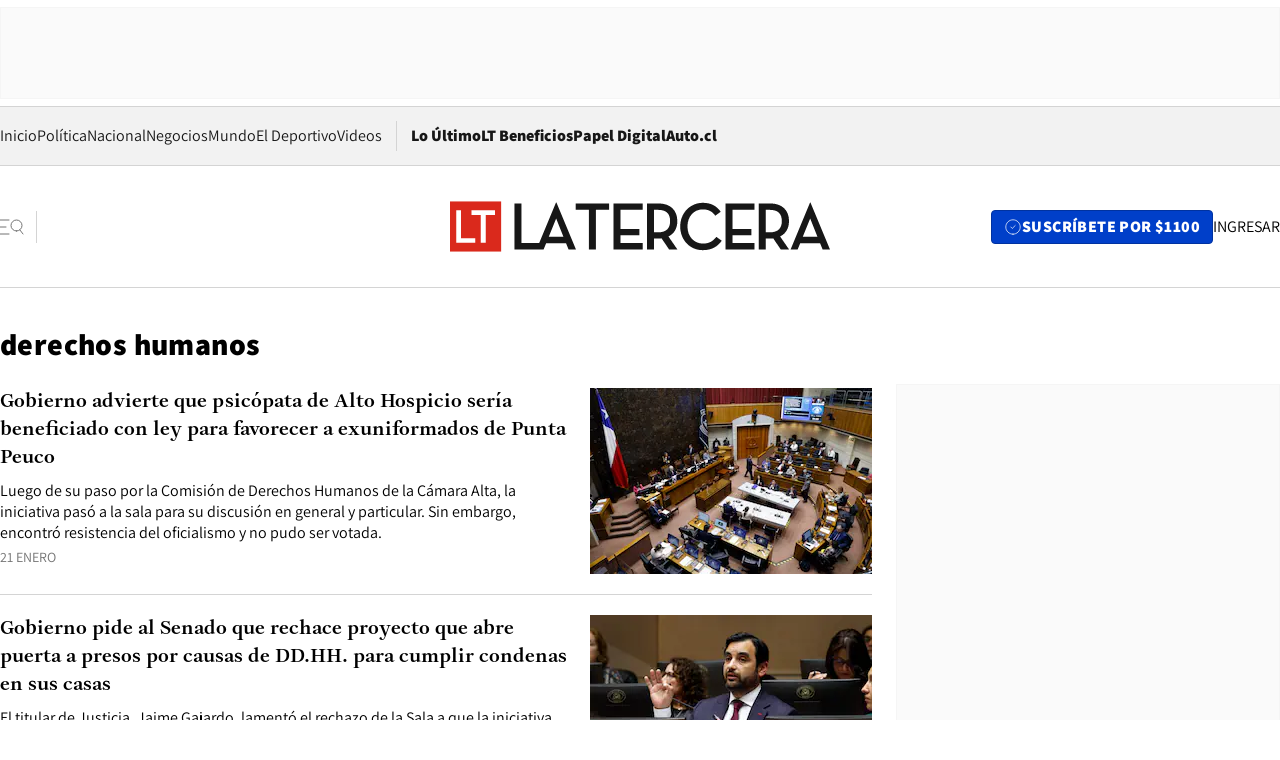

--- FILE ---
content_type: text/html; charset=utf-8
request_url: https://www.latercera.com/etiqueta/derechos-humanos/
body_size: 68586
content:
<!DOCTYPE html><html lang="es"><head><meta charSet="UTF-8"/><meta name="viewport" content="width=device-width, initial-scale=1"/><title>derechos humanos - La Tercera</title><meta name="robots" content="index, follow, max-image-preview:large"/><meta property="og:site_name" content="La Tercera"/><meta property="og:type" content="website"/><meta property="og:url" content="https://www.latercera.com/etiqueta/derechos-humanos/"/><meta name="description" content="derechos humanos"/><meta property="og:description" content="derechos humanos"/><meta name="twitter:description" content="derechos humanos"/><meta property="og:title" content="derechos humanos - La Tercera"/><meta name="twitter:title" content="derechos humanos - La Tercera"/><meta name="author" content="La Tercera"/><meta name="keywords" content="noticias, noticias de Chile, La Tercera, la tercera chile, la tercera noticias"/><meta property="og:image" content="https://www.latercera.com/resizer/v2/LNTX4CAJLZGAFJCQTL2EWO7STA.jpg?auth=9d190a9c367914860440827b4cabd17409892544b709bb1efa29e47eb3112d08&amp;height=630&amp;width=1200&amp;focal=600%2C315"/><meta name="twitter:image" content="https://www.latercera.com/resizer/v2/LNTX4CAJLZGAFJCQTL2EWO7STA.jpg?auth=9d190a9c367914860440827b4cabd17409892544b709bb1efa29e47eb3112d08&amp;height=630&amp;width=1200&amp;focal=600%2C315"/><meta property="og:image:alt" content="La tecera chile"/><meta name="twitter:image:alt" content="La tecera chile"/><meta property="og:image:width" content="1200"/><meta property="og:image:height" content="630"/><meta name="twitter:card" content="summary_large_image"/><meta name="twitter:site" content="@latercera"/><link rel="canonical" href="https://www.latercera.com/tags/derechos-humanos/"/><link rel="icon" type="image/x-icon" href="/pf/resources/favicon/la-tercera/favicon.ico?d=1085&amp;mxId=00000000"/><link as="font" crossorigin="" fetchpriority="high" href="/pf/resources/fonts/JolyHeadline-Bold.woff2?d=1085&amp;mxId=00000000" rel="preload" type="font/woff2"/><link as="font" crossorigin="" fetchpriority="high" href="/pf/resources/fonts/Assistant-ExtraBold.woff2?d=1085&amp;mxId=00000000" rel="preload" type="font/woff2"/><link as="font" crossorigin="" fetchpriority="high" href="/pf/resources/fonts/Assistant-Regular.woff2?d=1085&amp;mxId=00000000" rel="preload" type="font/woff2"/><link rel="preload" href="/pf/resources/styles/la-tercera/css/tag.css?d=1085&amp;mxId=00000000" as="style"/><link rel="stylesheet" href="/pf/resources/styles/la-tercera/css/tag.css?d=1085&amp;mxId=00000000" media="screen"/><script type="application/ld+json">{"@type":"NewsMediaOrganization","@context":"https://schema.org","description":"Noticias de última hora de Chile, América Latina y el mundo. Contenidos exclusivos de política, internacional, economía, opinión, cultura, espectáculos y tendencias. Novedades de la actualidad local y contenidos interactivos de La Tercera.","email":"contacto@grupocopesa.com","ethicsPolicy":"https://canaldenuncias.grupocopesa.cl/gobierno-corporativo/view.php?file=CodigoEtica.pdf","logo":{"@type":"ImageObject","url":"https://www.latercera.com/resizer/iZiSxC1F0QnCJrbYAVDHcpm1csU=/arc-anglerfish-arc2-prod-copesa/public/OMY53THTHFDXZHC46CCUJ3XFWE.png","height":50,"width":400},"name":"La Tercera","publishingPrinciples":"https://canaldenuncias.grupocopesa.cl/gobierno-corporativo/view.php?file=CodigoEtica.pdf","sameAs":["https://www.facebook.com/laterceracom","https://www.instagram.com/laterceracom/","https://www.tiktok.com/@latercera","https://twitter.com/latercera","https://www.youtube.com/user/latercera"],"url":"https://www.latercera.com","address":{"@type":"PostalAddress","contactType":"contacto@grupocopesa.com","streetAddress":" Av. Apoquindo 4660, Las Condes","addressLocality":"Santiago","addressRegion":"Metropolitana","postalCode":"7560969","addressCountry":"CL"}}</script><script type="application/ld+json">{"@type":"WebSite","@context":"https://schema.org","url":"https://www.latercera.com","potentialAction":{"@type":"SearchAction","target":"https://www.latercera.com/search/?q={search_term_string}","query-input":"required name=search_term_string"}}</script><script type="application/javascript" id="polyfill-script">if(!Array.prototype.includes||!(window.Object && window.Object.assign)||!window.Promise||!window.Symbol||!window.fetch){document.write('<script type="application/javascript" src="/pf/dist/engine/polyfill.js?d=1085&mxId=00000000" defer=""><\/script>')}</script><script id="fusion-engine-react-script" type="application/javascript" src="/pf/dist/engine/react.js?d=1085&amp;mxId=00000000" defer=""></script><script id="fusion-engine-combinations-script" type="application/javascript" src="/pf/dist/components/combinations/base-type.js?d=1085&amp;mxId=00000000" defer=""></script><script data-integration="gtm-head">
	(function(w,d,s,l,i){w[l]=w[l]||[];w[l].push({'gtm.start':
		new Date().getTime(),event:'gtm.js'});var f=d.getElementsByTagName(s)[0],
		j=d.createElement(s),dl=l!='dataLayer'?'&l='+l:'';j.async=true;j.src=
		'https://www.googletagmanager.com/gtm.js?id='+i+dl;f.parentNode.insertBefore(j,f);
		})(window,document,'script','dataLayer','GTM-T2QV7ZXP');
	</script><script defer="" data-integration="marfeel">
		!(function () {
			"use strict";
			function e(e) {
				var t = !(arguments.length > 1 && void 0 !== arguments[1]) || arguments[1],
					c = document.createElement("script");
				(c.src = e),
					t
						? (c.type = "module")
						: ((c.async = !0), (c.type = "text/javascript"), c.setAttribute("nomodule", ""));
				var n = document.getElementsByTagName("script")[0];
				n.parentNode.insertBefore(c, n);
			}
			!(function (t, c) {
				!(function (t, c, n) {
					var a, o, r;
					(n.accountId = c),
						(null !== (a = t.marfeel) && void 0 !== a) || (t.marfeel = {}),
						(null !== (o = (r = t.marfeel).cmd) && void 0 !== o) || (r.cmd = []),
						(t.marfeel.config = n);
					var i = "https://sdk.mrf.io/statics";
					e("".concat(i, "/marfeel-sdk.js?id=").concat(c), !0),
						e("".concat(i, "/marfeel-sdk.es5.js?id=").concat(c), !1);
				})(t, c, arguments.length > 2 && void 0 !== arguments[2] ? arguments[2] : {});
			})(window, 10372, {} /* Config */);
		})();</script><script defer="" type="text/javascript">
		(function() {
			function getCookie(name) {
				var cookieArray = document.cookie.split('; ');
				var cookieValue = null;
				for (var i = 0; i < cookieArray.length; i++) {
					var cookiePair = cookieArray[i].split('=');
					if (name === cookiePair[0]) {
						cookieValue = decodeURIComponent(cookiePair[1]);
						break;
					}
				}
				return cookieValue;
			}

			var isLoggedIn = window.localStorage.getItem('ltsess');
			var isPremium = getCookie('ltprm');

			if (isLoggedIn == 'true') {
				window.marfeel.cmd.push(['compass', function(compass) {
					compass.setUserType(2);
				}]);
			}
			if (isPremium != 'false' && isPremium) {
				window.marfeel.cmd.push(['compass', function(compass) {
					compass.setUserType(3);
				}]);
			}
		})();</script><script async="" data-integration="comscore" src="https://sb.scorecardresearch.com/beacon.js"></script><script defer="" data-integration="comscore">
	var _comscore = _comscore || [];
	_comscore.push({ c1: "2", c2: "6906468", options: {enableFirstPartyCookie: true,bypassUserConsentRequirementFor1PCookie: true}});
	(function() {
              var s = document.createElement("script"), el = document.getElementsByTagName("script")[0]; s.async = true;
              s.src = "https://sb.scorecardresearch.com/cs/6906468/beacon.js";
              el.parentNode.insertBefore(s, el);
            })();
	</script>
<script>(window.BOOMR_mq=window.BOOMR_mq||[]).push(["addVar",{"rua.upush":"false","rua.cpush":"true","rua.upre":"false","rua.cpre":"true","rua.uprl":"false","rua.cprl":"false","rua.cprf":"false","rua.trans":"SJ-92e34060-b5a3-4576-b4f9-643b0eafc2a5","rua.cook":"false","rua.ims":"false","rua.ufprl":"false","rua.cfprl":"true","rua.isuxp":"false","rua.texp":"norulematch","rua.ceh":"false","rua.ueh":"false","rua.ieh.st":"0"}]);</script>
                              <script>!function(e){var n="https://s.go-mpulse.net/boomerang/";if("False"=="True")e.BOOMR_config=e.BOOMR_config||{},e.BOOMR_config.PageParams=e.BOOMR_config.PageParams||{},e.BOOMR_config.PageParams.pci=!0,n="https://s2.go-mpulse.net/boomerang/";if(window.BOOMR_API_key="ZZ6GQ-CZGQY-PFVX5-D656L-P96M7",function(){function e(){if(!o){var e=document.createElement("script");e.id="boomr-scr-as",e.src=window.BOOMR.url,e.async=!0,i.parentNode.appendChild(e),o=!0}}function t(e){o=!0;var n,t,a,r,d=document,O=window;if(window.BOOMR.snippetMethod=e?"if":"i",t=function(e,n){var t=d.createElement("script");t.id=n||"boomr-if-as",t.src=window.BOOMR.url,BOOMR_lstart=(new Date).getTime(),e=e||d.body,e.appendChild(t)},!window.addEventListener&&window.attachEvent&&navigator.userAgent.match(/MSIE [67]\./))return window.BOOMR.snippetMethod="s",void t(i.parentNode,"boomr-async");a=document.createElement("IFRAME"),a.src="about:blank",a.title="",a.role="presentation",a.loading="eager",r=(a.frameElement||a).style,r.width=0,r.height=0,r.border=0,r.display="none",i.parentNode.appendChild(a);try{O=a.contentWindow,d=O.document.open()}catch(_){n=document.domain,a.src="javascript:var d=document.open();d.domain='"+n+"';void(0);",O=a.contentWindow,d=O.document.open()}if(n)d._boomrl=function(){this.domain=n,t()},d.write("<bo"+"dy onload='document._boomrl();'>");else if(O._boomrl=function(){t()},O.addEventListener)O.addEventListener("load",O._boomrl,!1);else if(O.attachEvent)O.attachEvent("onload",O._boomrl);d.close()}function a(e){window.BOOMR_onload=e&&e.timeStamp||(new Date).getTime()}if(!window.BOOMR||!window.BOOMR.version&&!window.BOOMR.snippetExecuted){window.BOOMR=window.BOOMR||{},window.BOOMR.snippetStart=(new Date).getTime(),window.BOOMR.snippetExecuted=!0,window.BOOMR.snippetVersion=12,window.BOOMR.url=n+"ZZ6GQ-CZGQY-PFVX5-D656L-P96M7";var i=document.currentScript||document.getElementsByTagName("script")[0],o=!1,r=document.createElement("link");if(r.relList&&"function"==typeof r.relList.supports&&r.relList.supports("preload")&&"as"in r)window.BOOMR.snippetMethod="p",r.href=window.BOOMR.url,r.rel="preload",r.as="script",r.addEventListener("load",e),r.addEventListener("error",function(){t(!0)}),setTimeout(function(){if(!o)t(!0)},3e3),BOOMR_lstart=(new Date).getTime(),i.parentNode.appendChild(r);else t(!1);if(window.addEventListener)window.addEventListener("load",a,!1);else if(window.attachEvent)window.attachEvent("onload",a)}}(),"".length>0)if(e&&"performance"in e&&e.performance&&"function"==typeof e.performance.setResourceTimingBufferSize)e.performance.setResourceTimingBufferSize();!function(){if(BOOMR=e.BOOMR||{},BOOMR.plugins=BOOMR.plugins||{},!BOOMR.plugins.AK){var n="true"=="true"?1:0,t="",a="cj2blmixefk6i2ls4uqa-f-5d97ff8db-clientnsv4-s.akamaihd.net",i="false"=="true"?2:1,o={"ak.v":"39","ak.cp":"930542","ak.ai":parseInt("595896",10),"ak.ol":"0","ak.cr":11,"ak.ipv":4,"ak.proto":"h2","ak.rid":"4ca78194","ak.r":37606,"ak.a2":n,"ak.m":"dscr","ak.n":"ff","ak.bpcip":"18.116.21.0","ak.cport":59048,"ak.gh":"23.33.84.239","ak.quicv":"","ak.tlsv":"tls1.3","ak.0rtt":"","ak.0rtt.ed":"","ak.csrc":"-","ak.acc":"","ak.t":"1769137440","ak.ak":"hOBiQwZUYzCg5VSAfCLimQ==Pr+0mox4/GEwzOA+Ufri3fdjZWfmOqM1JKa5lXBJmJ8PTmQrZ3PFf1FhbQM57xTKab/MVi2bY2JW+bWxCuvIMz9+IQ4F3oc79VKpi5H3REt0M4oxKOmOxPN7EYk8IbBcVPaJ4zf5tynqwkKyjByb7gHYbTqf4GOunKqX0M0xCrHwDN/B2YqrxhYVgMgSI2a9vyYuVSES0hSpxc5mxvmK1Pj6/jwo8yFOJMWVNWgrQ+S4bmHluPx8CEBOVkLfHesQp9BcHEHFdMZeGKWovZqSVvugEZ6/KtfPJiEwuKp3Mw6Rvb3EC5WXr205LnOtSThhdZ7nhbj8PS78oCVg9Jyns6S+cH3Ibiml0mXO1Ww7vtMDymf4FIYyesMPeHSdQ8OGiKeE+aRBS2Zi72S8QsAU/xei6ntbmbqKd+3s0xaPNVs=","ak.pv":"36","ak.dpoabenc":"","ak.tf":i};if(""!==t)o["ak.ruds"]=t;var r={i:!1,av:function(n){var t="http.initiator";if(n&&(!n[t]||"spa_hard"===n[t]))o["ak.feo"]=void 0!==e.aFeoApplied?1:0,BOOMR.addVar(o)},rv:function(){var e=["ak.bpcip","ak.cport","ak.cr","ak.csrc","ak.gh","ak.ipv","ak.m","ak.n","ak.ol","ak.proto","ak.quicv","ak.tlsv","ak.0rtt","ak.0rtt.ed","ak.r","ak.acc","ak.t","ak.tf"];BOOMR.removeVar(e)}};BOOMR.plugins.AK={akVars:o,akDNSPreFetchDomain:a,init:function(){if(!r.i){var e=BOOMR.subscribe;e("before_beacon",r.av,null,null),e("onbeacon",r.rv,null,null),r.i=!0}return this},is_complete:function(){return!0}}}}()}(window);</script></head><body><div id="fusion-app"><div class="article-right-rail "><header class="article-right-rail__header"><div class="ads-block  show  isItt   " style="--adBackgroundColor:#FAFAFA;--adBorderColor:#f5f5f5"><div class="ads-block__container" id="arcad-feature-f0fIu90PQd7n6eq-88e7f6e40ecc1"><div class="ads-block__unit-wrapper" style="max-width:800px" data-testid="ad-block-unit-wrapper"><div style="height:480"></div></div></div></div><div class="masthead"><div></div><div class="masthead__wrapper"><div class="masthead__ad" id="masthead__ad"><div class="ads-block  show    ad-background " style="--adBackgroundColor:#FAFAFA;--adBorderColor:#f5f5f5"><div class="ads-block__container" id="arcad-feature-f0frkZaMbXTYKF-163259fb8cc7df"><div class="ads-block__unit-wrapper m50 d90" style="max-width:970px" data-testid="ad-block-unit-wrapper"><div style="height:50"></div></div></div></div></div><nav class="masthead__nav"><ul class="masthead__nav-list"><li class="masthead__nav-list-item"><a class="base-link" href="/" target="_self">Inicio</a></li><li class="masthead__nav-list-item"><a class="base-link" href="/canal/politica/" target="_self">Política</a></li><li class="masthead__nav-list-item"><a class="base-link" href="/canal/nacional/" target="_self">Nacional</a></li><li class="masthead__nav-list-item"><a class="base-link" href="/canal/pulso/" target="_self">Negocios</a></li><li class="masthead__nav-list-item"><a class="base-link" href="/canal/mundo/" target="_self">Mundo</a></li><li class="masthead__nav-list-item"><a class="base-link" href="/canal/el-deportivo/" target="_self">El Deportivo</a></li><li class="masthead__nav-list-item"><a class="base-link" href="https://www.latercera.com/videos/" target="_self">Videos</a></li></ul><div class="masthead__nav-divider"></div><ul class="masthead__nav-list-extra"><li class="masthead__nav-list-extra-item"><a class="base-link" href="/lo-ultimo/" target="_self">Lo Último</a></li><li class="masthead__nav-list-extra-item"><a class="base-link" href="/club-la-tercera/" target="_self">LT Beneficios</a></li><li class="masthead__nav-list-extra-item"><a class="base-link" href="https://kiosco.latercera.com/library/" rel="noopener noreferrer" target="_blank">Papel Digital<span class="visually-hidden">Opens in new window</span></a></li><li class="masthead__nav-list-extra-item"><a class="base-link" href="https://www.latercera.com/auto/" target="_self">Auto.cl</a></li></ul></nav><header class="masthead__main"><input type="checkbox" id="masthead-modal-toggle" class="masthead__modal-checkbox" hidden=""/><button type="button" class="masthead__main-search" aria-label="Abrir menú lateral"><svg class="search-icon" width="24" height="24" viewBox="0 0 24 24" fill="none" xmlns="http://www.w3.org/2000/svg"><g clip-path="url(#clip0_1003_273)"><path d="M9 5H0" stroke="#404040" stroke-linecap="round" stroke-linejoin="round"></path><path d="M6 12H0" stroke="#404040" stroke-linecap="round" stroke-linejoin="round"></path><path d="M9 19H0" stroke="#404040" stroke-linecap="round" stroke-linejoin="round"></path><path d="M16.5 16C19.5376 16 22 13.5376 22 10.5C22 7.46243 19.5376 5 16.5 5C13.4624 5 11 7.46243 11 10.5C11 13.5376 13.4624 16 16.5 16Z" stroke="#404040" stroke-linecap="round" stroke-linejoin="round"></path><path d="M23 19L19.8388 14.8661" stroke="#404040" stroke-linecap="round" stroke-linejoin="round"></path></g><defs><clipPath id="clip0_1003_273"><rect width="24" height="24" fill="white"></rect></clipPath></defs></svg></button><div class="masthead__modal-container"><div class="masthead__modal"><div class="masthead__modal__close-row"><button type="button" class="masthead__modal__close-btn" aria-label="Cerrar modal"><span>CERRAR</span><svg class="close-icon" width="18" height="18" viewBox="6 6 12 12" fill="none" xmlns="http://www.w3.org/2000/svg"><path d="M18 6L6 18" stroke="#737373" stroke-linecap="round" stroke-linejoin="round"></path><path d="M6 6L18 18" stroke="#737373" stroke-linecap="round" stroke-linejoin="round"></path></svg></button></div><a class="base-link masthead__modal__cta azul" href="/compra-suscripcion/?utm_content=&amp;utm_element=boton_menu" target="_self">SUSCRÍBETE POR $1100</a><div class="masthead__modal__search"><input type="text" name="search" placeholder="Buscar en La Tercera" class="masthead__modal__search-input" value=""/><button><svg width="32" height="32" viewBox="0 0 24 24" fill="none" xmlns="http://www.w3.org/2000/svg"><path d="M16.5 16C19.5376 16 22 13.5376 22 10.5C22 7.46243 19.5376 5 16.5 5C13.4624 5 11 7.46243 11 10.5C11 13.5376 13.4624 16 16.5 16Z" stroke="#404040" stroke-linecap="round" stroke-linejoin="round"></path><path d="M23 19L19.8388 14.8661" stroke="#404040" stroke-linecap="round" stroke-linejoin="round"></path></svg></button></div><div class="first-group"><div class="first-group__section"><a aria-label="La Tercera" class="base-link" href="/" target="_self"><span class="first-group__section__title">La Tercera</span></a><ul class="first-group__list"><li><a aria-label="Portada" class="base-link" href="https://www.latercera.com/" target="_self"><span>Portada</span></a></li><li><a aria-label="Lo Último" class="base-link" href="https://www.latercera.com/lo-ultimo/" target="_self"><span>Lo Último</span></a></li><li><a aria-label="Papel Digital" class="base-link" href="https://kiosco.latercera.com/library" rel="noopener noreferrer" target="_blank"><span>Papel Digital</span><span class="visually-hidden">Opens in new window</span></a></li><li><a aria-label="Newsletters" class="base-link" href="https://www.latercera.com/newsletters/" target="_self"><span>Newsletters</span></a></li></ul></div><div class="first-group__section"><span class="first-group__section__title">Ciencia y Tecnología</span><ul class="first-group__list"><li><a aria-label="Tendencias" class="base-link" href="/canal/tendencias/" target="_self"><span>Tendencias</span></a></li><li><a aria-label="Tecnología" class="base-link" href="/etiqueta/tecnologia/" target="_self"><span>Tecnología</span></a></li><li><a aria-label="Ciencia" class="base-link" href="/etiqueta/ciencia/" target="_self"><span>Ciencia</span></a></li><li><a aria-label="Medioambiente" class="base-link" href="/etiqueta/medioambiente/" target="_self"><span>Medioambiente</span></a></li></ul></div><div class="first-group__section"><a aria-label="Chile" class="base-link" href="/canal/nacional/" target="_self"><span class="first-group__section__title">Chile</span></a><ul class="first-group__list"><li><a aria-label="Política" class="base-link" href="/canal/politica/" target="_self"><span>Política</span></a></li><li><a aria-label="Nacional" class="base-link" href="/canal/nacional/" target="_self"><span>Nacional</span></a></li><li><a aria-label="Servicios" class="base-link" href="/canal/servicios/" target="_self"><span>Servicios</span></a></li><li><a aria-label="Educación" class="base-link" href="https://www.latercera.com/canal/educaLT/" target="_self"><span>Educación</span></a></li><li><a aria-label="Presidenciales" class="base-link" href="/etiqueta/presidenciales/" target="_self"><span>Presidenciales</span></a></li><li><a aria-label="Congreso" class="base-link" href="/etiqueta/congreso/" target="_self"><span>Congreso</span></a></li><li><a aria-label="Desde la redacción" class="base-link" href="/etiqueta/desde-la-redaccion/" target="_self"><span>Desde la redacción</span></a></li></ul></div><div class="first-group__section"><a aria-label="Negocios" class="base-link" href="/canal/pulso/" target="_self"><span class="first-group__section__title">Negocios</span></a><ul class="first-group__list"><li><a aria-label="Pulso" class="base-link" href="/canal/pulso/" target="_self"><span>Pulso</span></a></li><li><a aria-label="Minería" class="base-link" href="/etiqueta/mineria/" target="_self"><span>Minería</span></a></li><li><a aria-label="Emprendimiento" class="base-link" href="https://www.latercera.com/canal/pulso-hub-emprende/" target="_self"><span>Emprendimiento</span></a></li><li><a aria-label="Sustentabilidad" class="base-link" href="https://www.latercera.com/canal/pulso-hub-sustentabilidad/" target="_self"><span>Sustentabilidad</span></a></li><li><a aria-label="Money Talks" class="base-link" href="/etiqueta/money-talks/" target="_self"><span>Money Talks</span></a></li><li><a aria-label="Red Activa" class="base-link" href="https://www.latercera.com/canal/pulso-red-activa/" target="_self"><span>Red Activa</span></a></li><li><a aria-label="Motores" class="base-link" href="https://www.latercera.com/canal/mtonline/" target="_self"><span>Motores</span></a></li></ul></div><div class="first-group__section"><a aria-label="Opinión" class="base-link" href="/opinion/" target="_self"><span class="first-group__section__title">Opinión</span></a><ul class="first-group__list"><li><a aria-label="Editorial" class="base-link" href="/canal/editorial/" target="_self"><span>Editorial</span></a></li><li><a aria-label="Columnas" class="base-link" href="/canal/opinion/" target="_self"><span>Columnas</span></a></li><li><a aria-label="Cartas al Director" class="base-link" href="/canal/cartas-al-director/" target="_self"><span>Cartas al Director</span></a></li></ul></div><div class="first-group__section"><span class="first-group__section__title">Cultura y Entretención</span><ul class="first-group__list"><li><a aria-label="Culto" class="base-link" href="/canal/culto/" target="_self"><span>Culto</span></a></li><li><a aria-label="Finde" class="base-link" href="https://www.latercera.com/canal/finde/" target="_self"><span>Finde</span></a></li><li><a aria-label="La Cuarta" class="base-link" href="https://www.lacuarta.com/" rel="noopener noreferrer" target="_blank"><span>La Cuarta</span><span class="visually-hidden">Opens in new window</span></a></li><li><a aria-label="Glamorama" class="base-link" href="https://www.lacuarta.com/glamorama/" rel="noopener noreferrer" target="_blank"><span>Glamorama</span><span class="visually-hidden">Opens in new window</span></a></li></ul></div><div class="first-group__section"><span class="first-group__section__title">Sociedad</span><ul class="first-group__list"><li><a aria-label="Paula" class="base-link" href="https://www.latercera.com/canal/paula/" target="_self"><span>Paula</span></a></li><li><a aria-label="Sociales" class="base-link" href="https://www.latercera.com/canal/sociales/" target="_self"><span>Sociales</span></a></li><li><a aria-label="Board" class="base-link" href="https://www.latercera.com/lt-board/" target="_self"><span>Board</span></a></li></ul></div><div class="first-group__section"><a aria-label="El Deportivo" class="base-link" href="/canal/el-deportivo/" target="_self"><span class="first-group__section__title">El Deportivo</span></a><ul class="first-group__list"><li><a aria-label="Fútbol Chileno" class="base-link" href="/etiqueta/futbol-chileno/" target="_self"><span>Fútbol Chileno</span></a></li><li><a aria-label="Fórmula 1" class="base-link" href="/etiqueta/formula-1/" target="_self"><span>Fórmula 1</span></a></li><li><a aria-label="Tenis" class="base-link" href="/etiqueta/tenis/" target="_self"><span>Tenis</span></a></li></ul></div><div class="first-group__section"><a aria-label="Mundo" class="base-link" href="/canal/mundo/" target="_self"><span class="first-group__section__title">Mundo</span></a><ul class="first-group__list"></ul></div></div><div class="second-group"><div class="second-group__section"><span class="second-group__section__title">Ediciones</span><ul class="second-group__list"><li><a aria-label="La Tercera PM" class="base-link" href="https://www.latercera.com/etiqueta/la-tercera-pm" target="_self"><span>La Tercera PM</span></a></li><li><a aria-label="La Tercera Sábado" class="base-link" href="https://www.latercera.com/canal/lt-sabado/" target="_self"><span>La Tercera Sábado</span></a></li><li><a aria-label="La Tercera Domingo" class="base-link" href="https://www.latercera.com/canal/lt-domingo/" target="_self"><span>La Tercera Domingo</span></a></li></ul></div><div class="second-group__section"><span class="second-group__section__title">Suscripciones</span><ul class="second-group__list"><li><a aria-label="LT Beneficios" class="base-link" href="/club-la-tercera/" target="_self"><span>LT Beneficios</span></a></li><li><a aria-label="Corporativas" class="base-link" href="/suscripcionempresas/" target="_self"><span>Corporativas</span></a></li><li><a aria-label="Universidades" class="base-link" href="https://suscripciondigital.latercera.com/campaign/plan-universitario" rel="noopener noreferrer" target="_blank"><span>Universidades</span><span class="visually-hidden">Opens in new window</span></a></li></ul></div><div class="second-group__section"><span class="second-group__section__title">Redes sociales</span><ul class="second-group__list"><li><a aria-label="X" class="base-link" href="https://x.com/latercera" rel="noopener noreferrer" target="_blank"><span>X</span><span class="visually-hidden">Opens in new window</span></a></li><li><a aria-label="Instagram" class="base-link" href="https://www.instagram.com/laterceracom/" rel="noopener noreferrer" target="_blank"><span>Instagram</span><span class="visually-hidden">Opens in new window</span></a></li><li><a aria-label="Facebook" class="base-link" href="https://www.facebook.com/laterceracom" rel="noopener noreferrer" target="_blank"><span>Facebook</span><span class="visually-hidden">Opens in new window</span></a></li><li><a aria-label="YouTube" class="base-link" href="https://www.youtube.com/user/latercera" rel="noopener noreferrer" target="_blank"><span>YouTube</span><span class="visually-hidden">Opens in new window</span></a></li><li><a aria-label="TikTok" class="base-link" href="https://www.tiktok.com/@latercera" rel="noopener noreferrer" target="_blank"><span>TikTok</span><span class="visually-hidden">Opens in new window</span></a></li><li><a aria-label="Linkedin" class="base-link" href="https://cl.linkedin.com/company/la-tercera" rel="noopener noreferrer" target="_blank"><span>Linkedin</span><span class="visually-hidden">Opens in new window</span></a></li></ul></div><div class="second-group__section"><span class="second-group__section__title">Grupo Copesa</span><ul class="second-group__list"><li><a aria-label="Auto.cl" class="base-link" href="https://www.latercera.com/auto/" target="_self"><span>Auto.cl</span></a></li><li><a aria-label="La Cuarta" class="base-link" href="https://www.lacuarta.com/" rel="noopener noreferrer" target="_blank"><span>La Cuarta</span><span class="visually-hidden">Opens in new window</span></a></li><li><a aria-label="Glamorama" class="base-link" href="https://glamorama.latercera.com/" rel="noopener noreferrer" target="_blank"><span>Glamorama</span><span class="visually-hidden">Opens in new window</span></a></li></ul></div></div><ul class="third-group-list"><li><a aria-label="Quiénes somos" class="base-link" href="/quienes-somos/" target="_self"><span>Quiénes somos</span></a></li><li><a aria-label="Servicio al Suscriptor" class="base-link" href="/contacto/" target="_self"><span>Servicio al Suscriptor</span></a></li><li><a aria-label="Mi cuenta" class="base-link" href="/mi-cuenta/" target="_self"><span>Mi cuenta</span></a></li><li><a aria-label="Preguntas Frecuentes" class="base-link" href="/preguntas-frecuentes/" target="_self"><span>Preguntas Frecuentes</span></a></li></ul></div><label for="masthead-modal-toggle" class="masthead__modal-overlay"></label></div><a aria-label="Ir a la página de inicio" class="base-link masthead__main-logo" href="/" target="_self"><svg class="logo-lt-icon" width="160" height="22" viewBox="0 0 160 22" fill="none" role="img" aria-labelledby="logo-lt-title"><title id="logo-lt-title">Logo La Tercera</title><g clip-path="url(#clip0_1003_280)"><path class="logo-lt-icon__sub-background" d="M21.5335 0.467789H0V21.5322H21.5335V0.467789Z" fill="#da291c"></path><path class="logo-lt-icon__sub-text" d="M2.62355 4.2951H4.6836V15.8338H10.5866V17.7049H2.62355V4.2951Z" fill="#ffffff"></path><path class="logo-lt-icon__sub-text" d="M12.9515 6.17569H9.05312V4.2951H18.9007V6.17569H15.0115V17.7049H12.9515V6.17569Z" fill="#ffffff"></path><g class="logo-lt-icon__text" fill="#171717"><path d="M52.9238 4.0872H58.485V20.5683H61.4319V4.0872H66.9931V1.4128H52.9238V4.0872Z"></path><path d="M95.7136 8.73668C95.7136 4.31401 92.8776 1.4128 87.7321 1.4128H82.9377V20.5683H85.8845V16.0039H87.7321C88.2032 16.0039 88.6651 15.9755 89.0808 15.9188L92.2771 20.5683H95.7783L91.9723 15.1344C94.4296 13.9721 95.7229 11.6946 95.7229 8.73668H95.7136ZM87.6305 13.4145H85.8845V4.0872H87.6305C91.2056 4.0872 92.6836 5.83548 92.6836 8.73668C92.6836 11.6379 91.224 13.4145 87.6305 13.4145Z"></path><path d="M106.503 18.0924C102.734 18.0924 99.9815 15.1344 99.9815 10.9953C99.9815 6.8561 102.679 3.88875 106.402 3.88875C108.878 3.88875 110.467 4.79596 111.714 6.51589L113.977 4.88102C112.351 2.54682 109.958 1.1671 106.485 1.1671C101.145 1.1671 96.933 5.33462 96.933 10.9953C96.933 16.6559 101.062 20.8235 106.411 20.8235C110.042 20.8235 112.499 19.5288 114.43 16.9111L112.139 15.3046C110.734 17.1662 108.942 18.1018 106.522 18.1018L106.503 18.0924Z"></path><path d="M142.744 8.73668C142.744 4.31401 139.898 1.4128 134.753 1.4128H129.958V20.5683H132.915V16.0039H134.753C135.215 16.0039 135.686 15.9755 136.092 15.9188L139.289 20.5683H142.79L138.984 15.1344C141.441 13.9721 142.734 11.6946 142.734 8.73668H142.744ZM134.642 13.4145H132.924V4.0872H134.642C138.217 4.0872 139.714 5.83548 139.714 8.73668C139.714 11.6379 138.254 13.4145 134.642 13.4145Z"></path><path d="M151.769 1.02534H151.603L143.4 20.5777H146.374L147.455 17.9033H155.824L156.896 20.5777H160.009L151.769 1.02534ZM148.545 15.2195L151.658 7.64046L154.716 15.2195H148.545Z"></path><path d="M116.009 20.5683H128.203V17.8939H118.956V14.6525H126.901V12.0348H118.956V4.0872H128.203V1.4128H116.009V20.5683Z"></path><path d="M71.7875 14.6525H79.7413V12.0348H71.7875V4.0872H81.1363V1.4128H68.8406V20.5683H81.1455V17.8939H71.7875V14.6525Z"></path><path d="M44.6374 1.02534L37.552 17.8939H30.0878V1.42225H27.1409V20.5777H39.4088L40.4804 17.9033H48.8591L49.9307 20.5777H53.0439L44.8129 1.02534H44.6374ZM41.5889 15.2195L44.7021 7.64991L47.7598 15.2195H41.5981H41.5889Z"></path></g></g><defs><clipPath id="clip0_1003_280"><rect width="160" height="21.0644" fill="white" transform="translate(0 0.467789)"></rect></clipPath></defs></svg></a><div class="masthead__user-info"><a aria-label="Suscribirse" class="base-link masthead__user-info__subscribe azul" href="/compra-suscripcion/?utm_content=&amp;utm_element=boton_header" target="_self"><span class="masthead__user-info__subscribe-icon"><svg class="circlecheck-icon" xmlns="http://www.w3.org/2000/svg" width="25" height="24" viewBox="0 0 25 24" fill="none"><path d="M12.5 22C18.0228 22 22.5 17.5228 22.5 12C22.5 6.47715 18.0228 2 12.5 2C6.97715 2 2.5 6.47715 2.5 12C2.5 17.5228 6.97715 22 12.5 22Z" stroke="#262626" stroke-linecap="round" stroke-linejoin="round"></path><path d="M9.5 12L11.5 14L15.5 10" stroke="#262626" stroke-linecap="round" stroke-linejoin="round"></path></svg></span><span class="mobile-only" aria-hidden="false">SUSCRÍBETE</span><span class="desktop-only" aria-hidden="true">SUSCRÍBETE POR $1100</span></a><a aria-label="Iniciar sesión mobile" class="base-link masthead__user-info__signin masthead__user-info__signin--mobile" href="/usuario/logueo/" target="_self"><svg class="profile-icon" width="24" height="25" viewBox="0 0 24 25" fill="none" xmlns="http://www.w3.org/2000/svg"><path d="M19 21.1121V18.1121C19 17.0512 18.5786 16.0338 17.8284 15.2836C17.0783 14.5335 16.0609 14.1121 15 14.1121H9C7.93913 14.1121 6.92172 14.5335 6.17157 15.2836C5.42143 16.0338 5 17.0512 5 18.1121V21.1121" stroke="#404040" stroke-linecap="round" stroke-linejoin="round"></path><path d="M12 11.1121C14.2091 11.1121 16 9.3212 16 7.11206C16 4.90292 14.2091 3.11206 12 3.11206C9.79086 3.11206 8 4.90292 8 7.11206C8 9.3212 9.79086 11.1121 12 11.1121Z" stroke="#404040" stroke-linecap="round" stroke-linejoin="round"></path></svg></a><a aria-label="Iniciar sesión" class="base-link masthead__user-info__signin" href="/usuario/logueo/" target="_self">INGRESAR</a></div></header></div></div></header><div class="article-right-rail__top"></div><section class="article-right-rail__wrapper"><main class="article-right-rail__main"><div class="article-right-rail__heading"><div id="fusion-static-enter:f0fAaMeXiqup5Hs" style="display:none" data-fusion-component="f0fAaMeXiqup5Hs"></div><h1 class="sections-tags-title">derechos humanos</h1><div id="fusion-static-exit:f0fAaMeXiqup5Hs" style="display:none" data-fusion-component="f0fAaMeXiqup5Hs"></div></div><div class="article-right-rail__body"><div id="c0fXEYEmcXTYV2" class="result-list"><div class="story-card-ctn"><span class="date">21 ENERO</span><div class="story-card  normal"><div class="story-card__image"><a aria-label="Gobierno advierte que psicópata de Alto Hospicio sería beneficiado con ley para favorecer a exuniformados de Punta Peuco" class="base-link story-card__image-anchor" href="/politica/noticia/gobierno-advierte-que-psicopata-de-alto-hospicio-seria-beneficiado-con-ley-para-favorecer-a-exuniformados-de-punta-peuco/" target="_self"><img alt="Gobierno advierte que psicópata de Alto Hospicio sería beneficiado con ley para favorecer a exuniformados de Punta Peuco" class="global-image" decoding="async" sizes="(min-width: 768px) 282px, (min-width: 600px) 768px, (min-width: 450px) 600px, (min-width: 375px) 450px, 375px" src="https://www.latercera.com/resizer/v2/ZTTBEWA3HFEBLBDGEWANBQ5NTQ.jpg?auth=ea797b94a4af64cd6e22ef949f25d30ece86e66c1e513868246147593e7fcb19&amp;smart=true&amp;width=282&amp;height=186&amp;quality=70" srcSet="https://www.latercera.com/resizer/v2/ZTTBEWA3HFEBLBDGEWANBQ5NTQ.jpg?auth=ea797b94a4af64cd6e22ef949f25d30ece86e66c1e513868246147593e7fcb19&amp;smart=true&amp;width=375&amp;height=248&amp;quality=70 375w, https://www.latercera.com/resizer/v2/ZTTBEWA3HFEBLBDGEWANBQ5NTQ.jpg?auth=ea797b94a4af64cd6e22ef949f25d30ece86e66c1e513868246147593e7fcb19&amp;smart=true&amp;width=450&amp;height=297&amp;quality=70 450w, https://www.latercera.com/resizer/v2/ZTTBEWA3HFEBLBDGEWANBQ5NTQ.jpg?auth=ea797b94a4af64cd6e22ef949f25d30ece86e66c1e513868246147593e7fcb19&amp;smart=true&amp;width=600&amp;height=396&amp;quality=70 600w, https://www.latercera.com/resizer/v2/ZTTBEWA3HFEBLBDGEWANBQ5NTQ.jpg?auth=ea797b94a4af64cd6e22ef949f25d30ece86e66c1e513868246147593e7fcb19&amp;smart=true&amp;width=768&amp;height=507&amp;quality=70 768w, https://www.latercera.com/resizer/v2/ZTTBEWA3HFEBLBDGEWANBQ5NTQ.jpg?auth=ea797b94a4af64cd6e22ef949f25d30ece86e66c1e513868246147593e7fcb19&amp;smart=true&amp;width=282&amp;height=186&amp;quality=70 282w" fetchpriority="low" loading="lazy"/></a></div><span class="story-card__description"><a aria-label="Luego de su paso por la Comisión de Derechos Humanos de la Cámara Alta, la iniciativa pasó a la sala para su discusión en general y particular. Sin embargo, encontró resistencia del oficialismo y no pudo ser votada." class="base-link" href="/politica/noticia/gobierno-advierte-que-psicopata-de-alto-hospicio-seria-beneficiado-con-ley-para-favorecer-a-exuniformados-de-punta-peuco/" target="_self">Luego de su paso por la Comisión de Derechos Humanos de la Cámara Alta, la iniciativa pasó a la sala para su discusión en general y particular. Sin embargo, encontró resistencia del oficialismo y no pudo ser votada.</a></span><div class="story-card__overline undefined"><a aria-label="Política" class="base-link" href="https://www.latercera.com/canal/politica/" target="_self">Política</a></div><h2 class="story-card__headline"><a aria-label="Gobierno advierte que psicópata de Alto Hospicio sería beneficiado con ley para favorecer a exuniformados de Punta Peuco" class="base-link" href="/politica/noticia/gobierno-advierte-que-psicopata-de-alto-hospicio-seria-beneficiado-con-ley-para-favorecer-a-exuniformados-de-punta-peuco/" target="_self">Gobierno advierte que psicópata de Alto Hospicio sería beneficiado con ley para favorecer a exuniformados de Punta Peuco</a></h2><div class="story-card__byline"><span class="story-card__byline-label">Por </span><a aria-label="Nicolás Quiñones" class="base-link" href="/autor/nicolas-quinones/" target="_self"><span class="story-card__byline-name">Nicolás Quiñones</span> y </a><a aria-label="José Miguel Wilson" class="base-link" href="/autor/jose-miguel-wilson/" target="_self"><span class="story-card__byline-name">José Miguel Wilson</span></a></div></div></div><div class="story-card-ctn"><span class="date">21 ENERO</span><div class="story-card  normal"><div class="story-card__image"><a aria-label="Gobierno pide al Senado que rechace proyecto que abre puerta a presos por causas de DD.HH. para cumplir condenas en sus casas" class="base-link story-card__image-anchor" href="/politica/noticia/gobierno-cuestiona-ante-el-senado-proyecto-que-abre-puerta-a-presos-por-causas-de-ddhh-para-cumplir-condenas-en-sus-casas/" target="_self"><img alt="Gobierno pide al Senado que rechace proyecto que abre puerta a presos por causas de DD.HH. para cumplir condenas en sus casas" class="global-image" decoding="async" sizes="(min-width: 768px) 282px, (min-width: 600px) 768px, (min-width: 450px) 600px, (min-width: 375px) 450px, 375px" src="https://www.latercera.com/resizer/v2/MORYBAHZMFGFNAVTIMP55QEGRQ.jpg?auth=07d992440b00a3cffa9696041ead658230f8175607b6d6b45c8dcb959cb2f1cc&amp;smart=true&amp;width=282&amp;height=186&amp;quality=70" srcSet="https://www.latercera.com/resizer/v2/MORYBAHZMFGFNAVTIMP55QEGRQ.jpg?auth=07d992440b00a3cffa9696041ead658230f8175607b6d6b45c8dcb959cb2f1cc&amp;smart=true&amp;width=375&amp;height=248&amp;quality=70 375w, https://www.latercera.com/resizer/v2/MORYBAHZMFGFNAVTIMP55QEGRQ.jpg?auth=07d992440b00a3cffa9696041ead658230f8175607b6d6b45c8dcb959cb2f1cc&amp;smart=true&amp;width=450&amp;height=297&amp;quality=70 450w, https://www.latercera.com/resizer/v2/MORYBAHZMFGFNAVTIMP55QEGRQ.jpg?auth=07d992440b00a3cffa9696041ead658230f8175607b6d6b45c8dcb959cb2f1cc&amp;smart=true&amp;width=600&amp;height=396&amp;quality=70 600w, https://www.latercera.com/resizer/v2/MORYBAHZMFGFNAVTIMP55QEGRQ.jpg?auth=07d992440b00a3cffa9696041ead658230f8175607b6d6b45c8dcb959cb2f1cc&amp;smart=true&amp;width=768&amp;height=507&amp;quality=70 768w, https://www.latercera.com/resizer/v2/MORYBAHZMFGFNAVTIMP55QEGRQ.jpg?auth=07d992440b00a3cffa9696041ead658230f8175607b6d6b45c8dcb959cb2f1cc&amp;smart=true&amp;width=282&amp;height=186&amp;quality=70 282w" fetchpriority="low" loading="lazy"/></a></div><span class="story-card__description"><a aria-label="El titular de Justicia, Jaime Gajardo, lamentó el rechazo de la Sala a que la iniciativa tuviera un paso previo por la Comisión de Constitución y criticó que tiene &quot;falencias técnicas realmente importantes&quot;." class="base-link" href="/politica/noticia/gobierno-cuestiona-ante-el-senado-proyecto-que-abre-puerta-a-presos-por-causas-de-ddhh-para-cumplir-condenas-en-sus-casas/" target="_self">El titular de Justicia, Jaime Gajardo, lamentó el rechazo de la Sala a que la iniciativa tuviera un paso previo por la Comisión de Constitución y criticó que tiene &quot;falencias técnicas realmente importantes&quot;.</a></span><div class="story-card__overline undefined"><a aria-label="Política" class="base-link" href="https://www.latercera.com/canal/politica/" target="_self">Política</a></div><h2 class="story-card__headline"><a aria-label="Gobierno pide al Senado que rechace proyecto que abre puerta a presos por causas de DD.HH. para cumplir condenas en sus casas" class="base-link" href="/politica/noticia/gobierno-cuestiona-ante-el-senado-proyecto-que-abre-puerta-a-presos-por-causas-de-ddhh-para-cumplir-condenas-en-sus-casas/" target="_self">Gobierno pide al Senado que rechace proyecto que abre puerta a presos por causas de DD.HH. para cumplir condenas en sus casas</a></h2><div class="story-card__byline"><span class="story-card__byline-label">Por </span><a aria-label="Alonso Aranda" class="base-link" href="/autor/alonso-aranda/" target="_self"><span class="story-card__byline-name">Alonso Aranda</span></a></div></div></div><div class="story-card-ctn"><span class="date">19 ENERO</span><div class="story-card  normal"><div class="story-card__image"><a aria-label="Amnistía Internacional alerta sobre la “erosión” de DD.HH. por “prácticas autoritarias” de Trump en su primer año de mandato" class="base-link story-card__image-anchor" href="/mundo/noticia/amnistia-internacional-alerta-sobre-la-erosion-de-ddhh-por-practicas-autoritarias-de-trump-en-su-primer-ano-de-mandato/" target="_self"><img alt="Amnistía Internacional alerta sobre la “erosión” de DD.HH. por “prácticas autoritarias” de Trump en su primer año de mandato" class="global-image" decoding="async" sizes="(min-width: 768px) 282px, (min-width: 600px) 768px, (min-width: 450px) 600px, (min-width: 375px) 450px, 375px" src="https://www.latercera.com/resizer/v2/2BDDWD3ZJNCIVJLXACC3YUP3TY.jpg?auth=bc3c28d10f833c1cb02251ae6a576d763b450719a892f5c47c4b4beae5e0e93e&amp;smart=true&amp;width=282&amp;height=186&amp;quality=70" srcSet="https://www.latercera.com/resizer/v2/2BDDWD3ZJNCIVJLXACC3YUP3TY.jpg?auth=bc3c28d10f833c1cb02251ae6a576d763b450719a892f5c47c4b4beae5e0e93e&amp;smart=true&amp;width=375&amp;height=248&amp;quality=70 375w, https://www.latercera.com/resizer/v2/2BDDWD3ZJNCIVJLXACC3YUP3TY.jpg?auth=bc3c28d10f833c1cb02251ae6a576d763b450719a892f5c47c4b4beae5e0e93e&amp;smart=true&amp;width=450&amp;height=297&amp;quality=70 450w, https://www.latercera.com/resizer/v2/2BDDWD3ZJNCIVJLXACC3YUP3TY.jpg?auth=bc3c28d10f833c1cb02251ae6a576d763b450719a892f5c47c4b4beae5e0e93e&amp;smart=true&amp;width=600&amp;height=396&amp;quality=70 600w, https://www.latercera.com/resizer/v2/2BDDWD3ZJNCIVJLXACC3YUP3TY.jpg?auth=bc3c28d10f833c1cb02251ae6a576d763b450719a892f5c47c4b4beae5e0e93e&amp;smart=true&amp;width=768&amp;height=507&amp;quality=70 768w, https://www.latercera.com/resizer/v2/2BDDWD3ZJNCIVJLXACC3YUP3TY.jpg?auth=bc3c28d10f833c1cb02251ae6a576d763b450719a892f5c47c4b4beae5e0e93e&amp;smart=true&amp;width=282&amp;height=186&amp;quality=70 282w" fetchpriority="low" loading="lazy"/></a></div><span class="story-card__description"><a aria-label="La ONG identifica doce áreas, entre ellas ataques a la libertad de expresión y de reunión pacífica, presiones contra organizaciones de la sociedad civil y universidades, hostigamiento a opositores políticos, así como cuestionamientos al sistema judicial y el uso de las FF.AA. para fines internos. 
" class="base-link" href="/mundo/noticia/amnistia-internacional-alerta-sobre-la-erosion-de-ddhh-por-practicas-autoritarias-de-trump-en-su-primer-ano-de-mandato/" target="_self">La ONG identifica doce áreas, entre ellas ataques a la libertad de expresión y de reunión pacífica, presiones contra organizaciones de la sociedad civil y universidades, hostigamiento a opositores políticos, así como cuestionamientos al sistema judicial y el uso de las FF.AA. para fines internos. 
</a></span><div class="story-card__overline undefined"><a aria-label="Mundo" class="base-link" href="/canal/mundo/" target="_self">Mundo</a></div><h2 class="story-card__headline"><a aria-label="Amnistía Internacional alerta sobre la “erosión” de DD.HH. por “prácticas autoritarias” de Trump en su primer año de mandato" class="base-link" href="/mundo/noticia/amnistia-internacional-alerta-sobre-la-erosion-de-ddhh-por-practicas-autoritarias-de-trump-en-su-primer-ano-de-mandato/" target="_self">Amnistía Internacional alerta sobre la “erosión” de DD.HH. por “prácticas autoritarias” de Trump en su primer año de mandato</a></h2><div class="story-card__byline"><span class="story-card__byline-label">Por </span><a aria-label="Roberto Martínez" class="base-link" href="/autor/roberto-martinez-a/" target="_self"><span class="story-card__byline-name">Roberto Martínez</span> y </a><span class="story-card__byline-label">Europa Press</span></div></div></div><div class="story-card-ctn"><span class="date">19 ENERO</span><div class="story-card  normal"><div class="story-card__image"><a aria-label="Corte Suprema y fallo de la CIDH" class="base-link story-card__image-anchor" href="/cartas-al-director/noticia/corte-suprema-y-fallo-de-la-cidh/" target="_self"><img alt="Corte Suprema y fallo de la CIDH" class="global-image" decoding="async" sizes="(min-width: 768px) 282px, (min-width: 600px) 768px, (min-width: 450px) 600px, (min-width: 375px) 450px, 375px" src="https://www.latercera.com/resizer/v2/IFHARDJ2OFCDFJDRHTP2YCHVXY.jpg?auth=5bf652deaf3b74e389de55f0ccebf02d7f720b93b15d0ab3144069802cf4f11c&amp;smart=true&amp;width=282&amp;height=186&amp;quality=70" srcSet="https://www.latercera.com/resizer/v2/IFHARDJ2OFCDFJDRHTP2YCHVXY.jpg?auth=5bf652deaf3b74e389de55f0ccebf02d7f720b93b15d0ab3144069802cf4f11c&amp;smart=true&amp;width=375&amp;height=248&amp;quality=70 375w, https://www.latercera.com/resizer/v2/IFHARDJ2OFCDFJDRHTP2YCHVXY.jpg?auth=5bf652deaf3b74e389de55f0ccebf02d7f720b93b15d0ab3144069802cf4f11c&amp;smart=true&amp;width=450&amp;height=297&amp;quality=70 450w, https://www.latercera.com/resizer/v2/IFHARDJ2OFCDFJDRHTP2YCHVXY.jpg?auth=5bf652deaf3b74e389de55f0ccebf02d7f720b93b15d0ab3144069802cf4f11c&amp;smart=true&amp;width=600&amp;height=396&amp;quality=70 600w, https://www.latercera.com/resizer/v2/IFHARDJ2OFCDFJDRHTP2YCHVXY.jpg?auth=5bf652deaf3b74e389de55f0ccebf02d7f720b93b15d0ab3144069802cf4f11c&amp;smart=true&amp;width=768&amp;height=507&amp;quality=70 768w, https://www.latercera.com/resizer/v2/IFHARDJ2OFCDFJDRHTP2YCHVXY.jpg?auth=5bf652deaf3b74e389de55f0ccebf02d7f720b93b15d0ab3144069802cf4f11c&amp;smart=true&amp;width=282&amp;height=186&amp;quality=70 282w" fetchpriority="low" loading="lazy"/></a></div><span class="story-card__description"><a aria-label="" class="base-link" href="/cartas-al-director/noticia/corte-suprema-y-fallo-de-la-cidh/" target="_self"></a></span><div class="story-card__overline undefined"><a aria-label="Cartas al Director" class="base-link" href="https://www.latercera.com/cartas-al-director/" target="_self">Cartas al Director</a></div><h2 class="story-card__headline"><a aria-label="Corte Suprema y fallo de la CIDH" class="base-link" href="/cartas-al-director/noticia/corte-suprema-y-fallo-de-la-cidh/" target="_self">Corte Suprema y fallo de la CIDH</a></h2><div class="story-card__byline"><span class="story-card__byline-label">Por </span><a aria-label="Cartas al director" class="base-link" href="/autor/cartas-al-director/" target="_self"><span class="story-card__byline-name">Cartas al director</span></a></div></div></div><div class="story-card-ctn"><span class="date">16 ENERO</span><div class="story-card  normal"><div class="story-card__image"><a aria-label="¿Por qué la Corte Suprema actuó correctamente?" class="base-link story-card__image-anchor" href="/opinion/noticia/por-que-la-corte-suprema-actuo-correctamente/" target="_self"><img alt="¿Por qué la Corte Suprema actuó correctamente?" class="global-image" decoding="async" sizes="(min-width: 768px) 282px, (min-width: 600px) 768px, (min-width: 450px) 600px, (min-width: 375px) 450px, 375px" src="https://www.latercera.com/resizer/v2/ZD45AVG2ZVFR3NL4LXFVJZ3YH4.JPG?auth=a67b01d6509454e63c45373bc864f7a51dc017eb299ba0e0aca870682fe093b2&amp;smart=true&amp;width=282&amp;height=186&amp;quality=70" srcSet="https://www.latercera.com/resizer/v2/ZD45AVG2ZVFR3NL4LXFVJZ3YH4.JPG?auth=a67b01d6509454e63c45373bc864f7a51dc017eb299ba0e0aca870682fe093b2&amp;smart=true&amp;width=375&amp;height=248&amp;quality=70 375w, https://www.latercera.com/resizer/v2/ZD45AVG2ZVFR3NL4LXFVJZ3YH4.JPG?auth=a67b01d6509454e63c45373bc864f7a51dc017eb299ba0e0aca870682fe093b2&amp;smart=true&amp;width=450&amp;height=297&amp;quality=70 450w, https://www.latercera.com/resizer/v2/ZD45AVG2ZVFR3NL4LXFVJZ3YH4.JPG?auth=a67b01d6509454e63c45373bc864f7a51dc017eb299ba0e0aca870682fe093b2&amp;smart=true&amp;width=600&amp;height=396&amp;quality=70 600w, https://www.latercera.com/resizer/v2/ZD45AVG2ZVFR3NL4LXFVJZ3YH4.JPG?auth=a67b01d6509454e63c45373bc864f7a51dc017eb299ba0e0aca870682fe093b2&amp;smart=true&amp;width=768&amp;height=507&amp;quality=70 768w, https://www.latercera.com/resizer/v2/ZD45AVG2ZVFR3NL4LXFVJZ3YH4.JPG?auth=a67b01d6509454e63c45373bc864f7a51dc017eb299ba0e0aca870682fe093b2&amp;smart=true&amp;width=282&amp;height=186&amp;quality=70 282w" fetchpriority="low" loading="lazy"/></a></div><span class="story-card__description"><a aria-label="" class="base-link" href="/opinion/noticia/por-que-la-corte-suprema-actuo-correctamente/" target="_self"></a></span><div class="story-card__overline undefined"><a aria-label="Opinión" class="base-link" href="/canal/opinion/" target="_self">Opinión</a></div><h2 class="story-card__headline"><a aria-label="¿Por qué la Corte Suprema actuó correctamente?" class="base-link" href="/opinion/noticia/por-que-la-corte-suprema-actuo-correctamente/" target="_self">¿Por qué la Corte Suprema actuó correctamente?</a></h2><div class="story-card__byline"><span class="story-card__byline-label">Por </span><a aria-label="Marcela Zúñiga" class="base-link" href="/autor/marcela-zuniga/" target="_self"><span class="story-card__byline-name">Marcela Zúñiga</span></a></div></div></div><div class="story-card-ctn"><span class="date">16 ENERO</span><div class="story-card  normal"><div class="story-card__image"><a aria-label="Derecho nacional arrodillado" class="base-link story-card__image-anchor" href="/opinion/noticia/derecho-nacional-arrodillado/" target="_self"><img alt="Derecho nacional arrodillado" class="global-image" decoding="async" sizes="(min-width: 768px) 282px, (min-width: 600px) 768px, (min-width: 450px) 600px, (min-width: 375px) 450px, 375px" src="https://www.latercera.com/resizer/v2/FH5PXR3F7JBNFEQ7YMMKM5X24E.JPG?auth=ee44e2e275b19b7e46d90dc07d5e504b65ab10ee62d881ba91f657ca15229058&amp;smart=true&amp;width=282&amp;height=186&amp;quality=70" srcSet="https://www.latercera.com/resizer/v2/FH5PXR3F7JBNFEQ7YMMKM5X24E.JPG?auth=ee44e2e275b19b7e46d90dc07d5e504b65ab10ee62d881ba91f657ca15229058&amp;smart=true&amp;width=375&amp;height=248&amp;quality=70 375w, https://www.latercera.com/resizer/v2/FH5PXR3F7JBNFEQ7YMMKM5X24E.JPG?auth=ee44e2e275b19b7e46d90dc07d5e504b65ab10ee62d881ba91f657ca15229058&amp;smart=true&amp;width=450&amp;height=297&amp;quality=70 450w, https://www.latercera.com/resizer/v2/FH5PXR3F7JBNFEQ7YMMKM5X24E.JPG?auth=ee44e2e275b19b7e46d90dc07d5e504b65ab10ee62d881ba91f657ca15229058&amp;smart=true&amp;width=600&amp;height=396&amp;quality=70 600w, https://www.latercera.com/resizer/v2/FH5PXR3F7JBNFEQ7YMMKM5X24E.JPG?auth=ee44e2e275b19b7e46d90dc07d5e504b65ab10ee62d881ba91f657ca15229058&amp;smart=true&amp;width=768&amp;height=507&amp;quality=70 768w, https://www.latercera.com/resizer/v2/FH5PXR3F7JBNFEQ7YMMKM5X24E.JPG?auth=ee44e2e275b19b7e46d90dc07d5e504b65ab10ee62d881ba91f657ca15229058&amp;smart=true&amp;width=282&amp;height=186&amp;quality=70 282w" fetchpriority="low" loading="lazy"/></a></div><span class="story-card__description"><a aria-label="" class="base-link" href="/opinion/noticia/derecho-nacional-arrodillado/" target="_self"></a></span><div class="story-card__overline undefined"><a aria-label="Opinión" class="base-link" href="/canal/opinion/" target="_self">Opinión</a></div><h2 class="story-card__headline"><a aria-label="Derecho nacional arrodillado" class="base-link" href="/opinion/noticia/derecho-nacional-arrodillado/" target="_self">Derecho nacional arrodillado</a></h2><div class="story-card__byline"><span class="story-card__byline-label">Por </span><span class="story-card__byline-label">Julio Alvear </span></div></div></div><div class="story-card-ctn"><span class="date">15 ENERO</span><div class="story-card  normal"><div class="story-card__image"><a aria-label="El fin del Sename" class="base-link story-card__image-anchor" href="/editorial/noticia/el-fin-del-sename/" target="_self"><img alt="El fin del Sename" class="global-image" decoding="async" sizes="(min-width: 768px) 282px, (min-width: 600px) 768px, (min-width: 450px) 600px, (min-width: 375px) 450px, 375px" src="https://www.latercera.com/resizer/v2/RFWMNPPV6VG3TF5HIVA2QTZWKI.jpg?auth=60c64fa3d8a76c2a9134437168ddbb1702e92f7a4d2dd7e1d873473328a1ef18&amp;smart=true&amp;width=282&amp;height=186&amp;quality=70" srcSet="https://www.latercera.com/resizer/v2/RFWMNPPV6VG3TF5HIVA2QTZWKI.jpg?auth=60c64fa3d8a76c2a9134437168ddbb1702e92f7a4d2dd7e1d873473328a1ef18&amp;smart=true&amp;width=375&amp;height=248&amp;quality=70 375w, https://www.latercera.com/resizer/v2/RFWMNPPV6VG3TF5HIVA2QTZWKI.jpg?auth=60c64fa3d8a76c2a9134437168ddbb1702e92f7a4d2dd7e1d873473328a1ef18&amp;smart=true&amp;width=450&amp;height=297&amp;quality=70 450w, https://www.latercera.com/resizer/v2/RFWMNPPV6VG3TF5HIVA2QTZWKI.jpg?auth=60c64fa3d8a76c2a9134437168ddbb1702e92f7a4d2dd7e1d873473328a1ef18&amp;smart=true&amp;width=600&amp;height=396&amp;quality=70 600w, https://www.latercera.com/resizer/v2/RFWMNPPV6VG3TF5HIVA2QTZWKI.jpg?auth=60c64fa3d8a76c2a9134437168ddbb1702e92f7a4d2dd7e1d873473328a1ef18&amp;smart=true&amp;width=768&amp;height=507&amp;quality=70 768w, https://www.latercera.com/resizer/v2/RFWMNPPV6VG3TF5HIVA2QTZWKI.jpg?auth=60c64fa3d8a76c2a9134437168ddbb1702e92f7a4d2dd7e1d873473328a1ef18&amp;smart=true&amp;width=282&amp;height=186&amp;quality=70 282w" fetchpriority="low" loading="lazy"/></a></div><span class="story-card__description"><a aria-label="Pese a que se ha creado una nueva institucionalidad que reemplazó las funciones del Sename, es alarmante constatar que parte de las graves vulneraciones que dio lugar a este cambio no han logrado corregirse." class="base-link" href="/editorial/noticia/el-fin-del-sename/" target="_self">Pese a que se ha creado una nueva institucionalidad que reemplazó las funciones del Sename, es alarmante constatar que parte de las graves vulneraciones que dio lugar a este cambio no han logrado corregirse.</a></span><div class="story-card__overline undefined"><a aria-label="Editorial" class="base-link" href="https://www.latercera.com/canal/editorial/" target="_self">Editorial</a></div><h2 class="story-card__headline"><a aria-label="El fin del Sename" class="base-link" href="/editorial/noticia/el-fin-del-sename/" target="_self">El fin del Sename</a></h2><div class="story-card__byline"><span class="story-card__byline-label">Por </span><a aria-label="Editorial La Tercera" class="base-link" href="/autor/editorial/" target="_self"><span class="story-card__byline-name">Editorial La Tercera</span></a></div></div></div><div class="story-card-ctn"><span class="date">14 ENERO</span><div class="story-card  normal"><div class="story-card__image"><a aria-label="Chile no puede acostumbrarse a la impunidad" class="base-link story-card__image-anchor" href="/cartas-al-director/noticia/chile-no-puede-acostumbrarse-a-la-impunidad/" target="_self"><img alt="Chile no puede acostumbrarse a la impunidad" class="global-image" decoding="async" sizes="(min-width: 768px) 282px, (min-width: 600px) 768px, (min-width: 450px) 600px, (min-width: 375px) 450px, 375px" src="https://www.latercera.com/resizer/v2/E5HXCF5NXVFVJP6TCGGFZV2VRE.jpg?auth=7fbe805c775a52ed1dbdea8cdf94d48fe0b6c3a5c722e4fd5ab3f69af60434c9&amp;smart=true&amp;width=282&amp;height=186&amp;quality=70" srcSet="https://www.latercera.com/resizer/v2/E5HXCF5NXVFVJP6TCGGFZV2VRE.jpg?auth=7fbe805c775a52ed1dbdea8cdf94d48fe0b6c3a5c722e4fd5ab3f69af60434c9&amp;smart=true&amp;width=375&amp;height=248&amp;quality=70 375w, https://www.latercera.com/resizer/v2/E5HXCF5NXVFVJP6TCGGFZV2VRE.jpg?auth=7fbe805c775a52ed1dbdea8cdf94d48fe0b6c3a5c722e4fd5ab3f69af60434c9&amp;smart=true&amp;width=450&amp;height=297&amp;quality=70 450w, https://www.latercera.com/resizer/v2/E5HXCF5NXVFVJP6TCGGFZV2VRE.jpg?auth=7fbe805c775a52ed1dbdea8cdf94d48fe0b6c3a5c722e4fd5ab3f69af60434c9&amp;smart=true&amp;width=600&amp;height=396&amp;quality=70 600w, https://www.latercera.com/resizer/v2/E5HXCF5NXVFVJP6TCGGFZV2VRE.jpg?auth=7fbe805c775a52ed1dbdea8cdf94d48fe0b6c3a5c722e4fd5ab3f69af60434c9&amp;smart=true&amp;width=768&amp;height=507&amp;quality=70 768w, https://www.latercera.com/resizer/v2/E5HXCF5NXVFVJP6TCGGFZV2VRE.jpg?auth=7fbe805c775a52ed1dbdea8cdf94d48fe0b6c3a5c722e4fd5ab3f69af60434c9&amp;smart=true&amp;width=282&amp;height=186&amp;quality=70 282w" fetchpriority="low" loading="lazy"/></a></div><span class="story-card__description"><a aria-label="" class="base-link" href="/cartas-al-director/noticia/chile-no-puede-acostumbrarse-a-la-impunidad/" target="_self"></a></span><div class="story-card__overline undefined"><a aria-label="Cartas al Director" class="base-link" href="https://www.latercera.com/cartas-al-director/" target="_self">Cartas al Director</a></div><h2 class="story-card__headline"><a aria-label="Chile no puede acostumbrarse a la impunidad" class="base-link" href="/cartas-al-director/noticia/chile-no-puede-acostumbrarse-a-la-impunidad/" target="_self">Chile no puede acostumbrarse a la impunidad</a></h2><div class="story-card__byline"><span class="story-card__byline-label">Por </span><a aria-label="Cartas al director" class="base-link" href="/autor/cartas-al-director/" target="_self"><span class="story-card__byline-name">Cartas al director</span></a></div></div></div><div class="story-card-ctn"><span class="date">10 ENERO</span><div class="story-card  normal"><div class="story-card__image"><a aria-label="Cambios en condenas por delitos de lesa humanidad: diputados RN acuden a la CIDH tras fallo de la Suprema" class="base-link story-card__image-anchor" href="/politica/noticia/cambios-en-condenas-por-delitos-de-lesa-humanidad-diputados-rn-acuden-a-la-cidh-tras-fallo-de-la-suprema/" target="_self"><img alt="Cambios en condenas por delitos de lesa humanidad: diputados RN acuden a la CIDH tras fallo de la Suprema" class="global-image" decoding="async" sizes="(min-width: 768px) 282px, (min-width: 600px) 768px, (min-width: 450px) 600px, (min-width: 375px) 450px, 375px" src="https://www.latercera.com/resizer/v2/G67KO7ZBVZDPHC7U7SWSGYRREE.jpg?auth=1a937b77bc8ca3639d4463051f749fbcc8a1e5c8a68ffa122de11aa2c565c066&amp;smart=true&amp;width=282&amp;height=186&amp;quality=70" srcSet="https://www.latercera.com/resizer/v2/G67KO7ZBVZDPHC7U7SWSGYRREE.jpg?auth=1a937b77bc8ca3639d4463051f749fbcc8a1e5c8a68ffa122de11aa2c565c066&amp;smart=true&amp;width=375&amp;height=248&amp;quality=70 375w, https://www.latercera.com/resizer/v2/G67KO7ZBVZDPHC7U7SWSGYRREE.jpg?auth=1a937b77bc8ca3639d4463051f749fbcc8a1e5c8a68ffa122de11aa2c565c066&amp;smart=true&amp;width=450&amp;height=297&amp;quality=70 450w, https://www.latercera.com/resizer/v2/G67KO7ZBVZDPHC7U7SWSGYRREE.jpg?auth=1a937b77bc8ca3639d4463051f749fbcc8a1e5c8a68ffa122de11aa2c565c066&amp;smart=true&amp;width=600&amp;height=396&amp;quality=70 600w, https://www.latercera.com/resizer/v2/G67KO7ZBVZDPHC7U7SWSGYRREE.jpg?auth=1a937b77bc8ca3639d4463051f749fbcc8a1e5c8a68ffa122de11aa2c565c066&amp;smart=true&amp;width=768&amp;height=507&amp;quality=70 768w, https://www.latercera.com/resizer/v2/G67KO7ZBVZDPHC7U7SWSGYRREE.jpg?auth=1a937b77bc8ca3639d4463051f749fbcc8a1e5c8a68ffa122de11aa2c565c066&amp;smart=true&amp;width=282&amp;height=186&amp;quality=70 282w" fetchpriority="low" loading="lazy"/></a></div><span class="story-card__description"><a aria-label="Desde la testera de la bancada de la colectividad dijeron no desconocer la gravedad de los hechos sancionados, pero apuntaron que &quot;defender los derechos humanos no puede ni debe implicar&quot; la relativización del debido proceso." class="base-link" href="/politica/noticia/cambios-en-condenas-por-delitos-de-lesa-humanidad-diputados-rn-acuden-a-la-cidh-tras-fallo-de-la-suprema/" target="_self">Desde la testera de la bancada de la colectividad dijeron no desconocer la gravedad de los hechos sancionados, pero apuntaron que &quot;defender los derechos humanos no puede ni debe implicar&quot; la relativización del debido proceso.</a></span><div class="story-card__overline undefined"><a aria-label="Política" class="base-link" href="https://www.latercera.com/canal/politica/" target="_self">Política</a></div><h2 class="story-card__headline"><a aria-label="Cambios en condenas por delitos de lesa humanidad: diputados RN acuden a la CIDH tras fallo de la Suprema" class="base-link" href="/politica/noticia/cambios-en-condenas-por-delitos-de-lesa-humanidad-diputados-rn-acuden-a-la-cidh-tras-fallo-de-la-suprema/" target="_self">Cambios en condenas por delitos de lesa humanidad: diputados RN acuden a la CIDH tras fallo de la Suprema</a></h2><div class="story-card__byline"><span class="story-card__byline-label">Por </span><span class="story-card__byline-label">Antonella Cicarelli</span></div></div></div><div class="story-card-ctn"><span class="date">07 ENERO</span><div class="story-card  normal"><div class="story-card__image"><a aria-label="Karinna Fernández: “Más que un invento, la Suprema ha dado un buen ejemplo de cómo deben cumplirse las sentencias internacionales”" class="base-link story-card__image-anchor" href="/nacional/noticia/karinna-fernandez-mas-que-un-invento-la-suprema-ha-dado-un-buen-ejemplo-de-como-deben-cumplirse-las-sentencias-internacionales/" target="_self"><img alt="Karinna Fernández: “Más que un invento, la Suprema ha dado un buen ejemplo de cómo deben cumplirse las sentencias internacionales”" class="global-image" decoding="async" sizes="(min-width: 768px) 282px, (min-width: 600px) 768px, (min-width: 450px) 600px, (min-width: 375px) 450px, 375px" src="https://www.latercera.com/resizer/v2/SXG7IRVACFBVLC4342DNQAUQRU.jpg?auth=1450748a24fd67f645f069e3f21ff716d6b20ea4891dea658a28322b8ae700f2&amp;focal=1302%2C671&amp;width=282&amp;height=186&amp;quality=70" srcSet="https://www.latercera.com/resizer/v2/SXG7IRVACFBVLC4342DNQAUQRU.jpg?auth=1450748a24fd67f645f069e3f21ff716d6b20ea4891dea658a28322b8ae700f2&amp;focal=1302%2C671&amp;width=375&amp;height=248&amp;quality=70 375w, https://www.latercera.com/resizer/v2/SXG7IRVACFBVLC4342DNQAUQRU.jpg?auth=1450748a24fd67f645f069e3f21ff716d6b20ea4891dea658a28322b8ae700f2&amp;focal=1302%2C671&amp;width=450&amp;height=297&amp;quality=70 450w, https://www.latercera.com/resizer/v2/SXG7IRVACFBVLC4342DNQAUQRU.jpg?auth=1450748a24fd67f645f069e3f21ff716d6b20ea4891dea658a28322b8ae700f2&amp;focal=1302%2C671&amp;width=600&amp;height=396&amp;quality=70 600w, https://www.latercera.com/resizer/v2/SXG7IRVACFBVLC4342DNQAUQRU.jpg?auth=1450748a24fd67f645f069e3f21ff716d6b20ea4891dea658a28322b8ae700f2&amp;focal=1302%2C671&amp;width=768&amp;height=507&amp;quality=70 768w, https://www.latercera.com/resizer/v2/SXG7IRVACFBVLC4342DNQAUQRU.jpg?auth=1450748a24fd67f645f069e3f21ff716d6b20ea4891dea658a28322b8ae700f2&amp;focal=1302%2C671&amp;width=282&amp;height=186&amp;quality=70 282w" fetchpriority="low" loading="lazy"/></a></div><span class="story-card__description"><a aria-label="La abogada especialista en derechos humanos fue quien representó a 99 familias de víctimas de delitos de lesa humanidad ante la Corte Interamericana de Derechos Humanos. En esta entrevista aborda el debate que ha surgido a propósito de la ausencia de un mecanismo para que el máximo tribunal dé cumplimiento a fallos internacionales que tratan sobre cosas ya juzgadas en Chile." class="base-link" href="/nacional/noticia/karinna-fernandez-mas-que-un-invento-la-suprema-ha-dado-un-buen-ejemplo-de-como-deben-cumplirse-las-sentencias-internacionales/" target="_self">La abogada especialista en derechos humanos fue quien representó a 99 familias de víctimas de delitos de lesa humanidad ante la Corte Interamericana de Derechos Humanos. En esta entrevista aborda el debate que ha surgido a propósito de la ausencia de un mecanismo para que el máximo tribunal dé cumplimiento a fallos internacionales que tratan sobre cosas ya juzgadas en Chile.</a></span><div class="story-card__overline undefined"><a aria-label="Nacional" class="base-link" href="https://www.latercera.com/canal/nacional/" target="_self">Nacional</a></div><h2 class="story-card__headline"><a aria-label="Karinna Fernández: “Más que un invento, la Suprema ha dado un buen ejemplo de cómo deben cumplirse las sentencias internacionales”" class="base-link" href="/nacional/noticia/karinna-fernandez-mas-que-un-invento-la-suprema-ha-dado-un-buen-ejemplo-de-como-deben-cumplirse-las-sentencias-internacionales/" target="_self">Karinna Fernández: “Más que un invento, la Suprema ha dado un buen ejemplo de cómo deben cumplirse las sentencias internacionales”</a></h2><div class="story-card__byline"><span class="story-card__byline-label">Por </span><a aria-label="José Carvajal Vega" class="base-link" href="/autor/jose-carvajal-vega/" target="_self"><span class="story-card__byline-name">José Carvajal Vega</span></a></div></div></div><div class="story-card-ctn"><span class="date">27 DICIEMBRE</span><div class="story-card  normal"><div class="story-card__image"><a aria-label="Gajardo condena nuevo ataque a memorial El Vuelo en San Joaquín: “La vandalización es inaceptable”" class="base-link story-card__image-anchor" href="/nacional/noticia/gajardo-condena-nuevo-ataque-a-memorial-el-vuelo-en-san-joaquin-la-vandalizacion-de-un-sitio-de-memoria-es-inaceptable/" target="_self"><img alt="Gajardo condena nuevo ataque a memorial El Vuelo en San Joaquín: “La vandalización es inaceptable”" class="global-image" decoding="async" sizes="(min-width: 768px) 282px, (min-width: 600px) 768px, (min-width: 450px) 600px, (min-width: 375px) 450px, 375px" src="https://www.latercera.com/resizer/v2/PVGNGSCRLZCQ3KDFQLY23R7MB4.jpg?auth=dba49281f3c33c87fba415c0123817ec44242234b05e7f3dcd23652fb89e4b5f&amp;smart=true&amp;width=282&amp;height=186&amp;quality=70" srcSet="https://www.latercera.com/resizer/v2/PVGNGSCRLZCQ3KDFQLY23R7MB4.jpg?auth=dba49281f3c33c87fba415c0123817ec44242234b05e7f3dcd23652fb89e4b5f&amp;smart=true&amp;width=375&amp;height=248&amp;quality=70 375w, https://www.latercera.com/resizer/v2/PVGNGSCRLZCQ3KDFQLY23R7MB4.jpg?auth=dba49281f3c33c87fba415c0123817ec44242234b05e7f3dcd23652fb89e4b5f&amp;smart=true&amp;width=450&amp;height=297&amp;quality=70 450w, https://www.latercera.com/resizer/v2/PVGNGSCRLZCQ3KDFQLY23R7MB4.jpg?auth=dba49281f3c33c87fba415c0123817ec44242234b05e7f3dcd23652fb89e4b5f&amp;smart=true&amp;width=600&amp;height=396&amp;quality=70 600w, https://www.latercera.com/resizer/v2/PVGNGSCRLZCQ3KDFQLY23R7MB4.jpg?auth=dba49281f3c33c87fba415c0123817ec44242234b05e7f3dcd23652fb89e4b5f&amp;smart=true&amp;width=768&amp;height=507&amp;quality=70 768w, https://www.latercera.com/resizer/v2/PVGNGSCRLZCQ3KDFQLY23R7MB4.jpg?auth=dba49281f3c33c87fba415c0123817ec44242234b05e7f3dcd23652fb89e4b5f&amp;smart=true&amp;width=282&amp;height=186&amp;quality=70 282w" fetchpriority="low" loading="lazy"/></a></div><span class="story-card__description"><a aria-label="La escultura de Lautaro Díaz recuerda el secuestro y desaparición forzada de Manuel Recabarren Rojas, sus hijos Luis Emilio y Manuel Guillermo, además de su nuera Nalvia Rosa Mena durante la dictadura de Augusto Pinochet. " class="base-link" href="/nacional/noticia/gajardo-condena-nuevo-ataque-a-memorial-el-vuelo-en-san-joaquin-la-vandalizacion-de-un-sitio-de-memoria-es-inaceptable/" target="_self">La escultura de Lautaro Díaz recuerda el secuestro y desaparición forzada de Manuel Recabarren Rojas, sus hijos Luis Emilio y Manuel Guillermo, además de su nuera Nalvia Rosa Mena durante la dictadura de Augusto Pinochet. </a></span><div class="story-card__overline undefined"><a aria-label="Nacional" class="base-link" href="https://www.latercera.com/canal/nacional/" target="_self">Nacional</a></div><h2 class="story-card__headline"><a aria-label="Gajardo condena nuevo ataque a memorial El Vuelo en San Joaquín: “La vandalización es inaceptable”" class="base-link" href="/nacional/noticia/gajardo-condena-nuevo-ataque-a-memorial-el-vuelo-en-san-joaquin-la-vandalizacion-de-un-sitio-de-memoria-es-inaceptable/" target="_self">Gajardo condena nuevo ataque a memorial El Vuelo en San Joaquín: “La vandalización es inaceptable”</a></h2><div class="story-card__byline"><span class="story-card__byline-label">Por </span><a aria-label="Joaquín Barrientos" class="base-link" href="/autor/joaquin-barrientos/" target="_self"><span class="story-card__byline-name">Joaquín Barrientos</span></a></div></div></div><div class="story-card-ctn"><span class="date">10 DICIEMBRE</span><div class="story-card  normal"><div class="story-card__image"><a aria-label="Tras largo repliegue: Boric cuestiona a sectores políticos que “niegan” la importancia de los DD.HH. y defiende el Plan de Búsqueda" class="base-link story-card__image-anchor" href="/politica/noticia/boric-condena-acciones-de-los-overoles-blancos-en-liceos-emblematicos-y-advierte-que-estan-cometiendo-delitos/" target="_self"><img alt="Tras largo repliegue: Boric cuestiona a sectores políticos que “niegan” la importancia de los DD.HH. y defiende el Plan de Búsqueda" class="global-image" decoding="async" sizes="(min-width: 768px) 282px, (min-width: 600px) 768px, (min-width: 450px) 600px, (min-width: 375px) 450px, 375px" src="https://www.latercera.com/resizer/v2/JTF4FWN4KVBGVESPWHKC3MO4QI.jpg?auth=540db9f010a1db09efdcb14571c359f8b4fa27c6084c2c775a33a3788fae402d&amp;smart=true&amp;width=282&amp;height=186&amp;quality=70" srcSet="https://www.latercera.com/resizer/v2/JTF4FWN4KVBGVESPWHKC3MO4QI.jpg?auth=540db9f010a1db09efdcb14571c359f8b4fa27c6084c2c775a33a3788fae402d&amp;smart=true&amp;width=375&amp;height=248&amp;quality=70 375w, https://www.latercera.com/resizer/v2/JTF4FWN4KVBGVESPWHKC3MO4QI.jpg?auth=540db9f010a1db09efdcb14571c359f8b4fa27c6084c2c775a33a3788fae402d&amp;smart=true&amp;width=450&amp;height=297&amp;quality=70 450w, https://www.latercera.com/resizer/v2/JTF4FWN4KVBGVESPWHKC3MO4QI.jpg?auth=540db9f010a1db09efdcb14571c359f8b4fa27c6084c2c775a33a3788fae402d&amp;smart=true&amp;width=600&amp;height=396&amp;quality=70 600w, https://www.latercera.com/resizer/v2/JTF4FWN4KVBGVESPWHKC3MO4QI.jpg?auth=540db9f010a1db09efdcb14571c359f8b4fa27c6084c2c775a33a3788fae402d&amp;smart=true&amp;width=768&amp;height=507&amp;quality=70 768w, https://www.latercera.com/resizer/v2/JTF4FWN4KVBGVESPWHKC3MO4QI.jpg?auth=540db9f010a1db09efdcb14571c359f8b4fa27c6084c2c775a33a3788fae402d&amp;smart=true&amp;width=282&amp;height=186&amp;quality=70 282w" fetchpriority="low" loading="lazy"/></a></div><span class="story-card__description"><a aria-label="El Mandatario entregó estas declaraciones en su discurso en la presentación del informe anual de la situación de los derechos humanos en Chile del INDH. " class="base-link" href="/politica/noticia/boric-condena-acciones-de-los-overoles-blancos-en-liceos-emblematicos-y-advierte-que-estan-cometiendo-delitos/" target="_self">El Mandatario entregó estas declaraciones en su discurso en la presentación del informe anual de la situación de los derechos humanos en Chile del INDH. </a></span><div class="story-card__overline undefined"><a aria-label="Política" class="base-link" href="https://www.latercera.com/canal/politica/" target="_self">Política</a></div><h2 class="story-card__headline"><a aria-label="Tras largo repliegue: Boric cuestiona a sectores políticos que “niegan” la importancia de los DD.HH. y defiende el Plan de Búsqueda" class="base-link" href="/politica/noticia/boric-condena-acciones-de-los-overoles-blancos-en-liceos-emblematicos-y-advierte-que-estan-cometiendo-delitos/" target="_self">Tras largo repliegue: Boric cuestiona a sectores políticos que “niegan” la importancia de los DD.HH. y defiende el Plan de Búsqueda</a></h2><div class="story-card__byline"><span class="story-card__byline-label">Por </span><a aria-label="Alonso Aranda" class="base-link" href="/autor/alonso-aranda/" target="_self"><span class="story-card__byline-name">Alonso Aranda</span></a></div></div></div><button class="result-list__see-more">Ver más</button></div></div><div class="article-right-rail__inner"><div class="ads-block  show    ad-background " style="--adBackgroundColor:#FAFAFA;--adBorderColor:#f5f5f5"><div class="ads-block__container" id="arcad-feature-f0fGNmRocXTYIc-af7987b122edf"><div class="ads-block__unit-wrapper m280 d600" style="max-width:300px" data-testid="ad-block-unit-wrapper"><div style="height:280"></div></div></div></div><div id="fusion-static-enter:f0fxjFGtcXTYLU" style="display:none" data-fusion-component="f0fxjFGtcXTYLU"></div><div class="most-read"><div class="title-block "><h1 class="title-block__title title-block__title--undefined ">Lo más leído</h1></div><div class="most-read__list most-read__list--vertical"><div class="most-read__story"><span>1<!-- -->.</span><div id="fusion-static-enter:f0fxjFGtcXTYLU_0" style="display:none" data-fusion-component="f0fxjFGtcXTYLU_0" data-persistent-entry="true"></div><div class="story-card  normal"><div class="story-card__image"><a aria-label="Gert Weil critica nombramiento de Natalia Duco: “Quisiera saber cómo reaccionará ante un caso de dopaje como ministra” " class="base-link story-card__image-anchor" href="/el-deportivo/noticia/gert-weil-critica-nombramiento-de-natalia-duco-quisiera-saber-como-reaccionara-ante-un-caso-de-dopaje-como-ministra/" target="_self"><img alt="Gert Weil critica nombramiento de Natalia Duco: “Quisiera saber cómo reaccionará ante un caso de dopaje como ministra” " class="global-image" decoding="async" sizes="100px" src="https://www.latercera.com/resizer/v2/FSGZEWWBCNBZLAGPGGHPQUVI3E.JPG?auth=cdc548635a76a29bdb668a5620b1100e94bc055085c3cd841418db3d729a1f7b&amp;smart=true&amp;width=100&amp;height=56&amp;quality=70" srcSet="https://www.latercera.com/resizer/v2/FSGZEWWBCNBZLAGPGGHPQUVI3E.JPG?auth=cdc548635a76a29bdb668a5620b1100e94bc055085c3cd841418db3d729a1f7b&amp;smart=true&amp;width=100&amp;height=56&amp;quality=70 100w" fetchpriority="low" loading="lazy"/></a></div><h2 class="story-card__headline"><a aria-label="Gert Weil critica nombramiento de Natalia Duco: “Quisiera saber cómo reaccionará ante un caso de dopaje como ministra” " class="base-link" href="/el-deportivo/noticia/gert-weil-critica-nombramiento-de-natalia-duco-quisiera-saber-como-reaccionara-ante-un-caso-de-dopaje-como-ministra/" target="_self">Gert Weil critica nombramiento de Natalia Duco: “Quisiera saber cómo reaccionará ante un caso de dopaje como ministra” </a></h2></div><div id="fusion-static-exit:f0fxjFGtcXTYLU_0" style="display:none" data-fusion-component="f0fxjFGtcXTYLU_0" data-persistent-exit="true"></div></div><div class="most-read__story"><span>2<!-- -->.</span><div id="fusion-static-enter:f0fxjFGtcXTYLU_1" style="display:none" data-fusion-component="f0fxjFGtcXTYLU_1" data-persistent-entry="true"></div><div class="story-card  normal"><div class="story-card__image"><a aria-label="No se aceptan comunistas ni frenteamplistas: PS cita al Socialismo Democrático y la DC a cónclave de coordinación" class="base-link story-card__image-anchor" href="/politica/noticia/no-se-aceptan-comunistas-ni-frenteamplistas-ps-cita-al-socialismo-democratico-y-la-dc-a-conclave-de-coordinacion/" target="_self"><img alt="No se aceptan comunistas ni frenteamplistas: PS cita al Socialismo Democrático y la DC a cónclave de coordinación" class="global-image" decoding="async" sizes="100px" src="https://www.latercera.com/resizer/v2/O2LAZRQI4BAGFGTTRHL6XJ5NYA.jpg?auth=1e99595e4ea93645f8a51dda1ab9743617f4a15dd2870861cb695ffdbfaa3fa2&amp;smart=true&amp;width=100&amp;height=56&amp;quality=70" srcSet="https://www.latercera.com/resizer/v2/O2LAZRQI4BAGFGTTRHL6XJ5NYA.jpg?auth=1e99595e4ea93645f8a51dda1ab9743617f4a15dd2870861cb695ffdbfaa3fa2&amp;smart=true&amp;width=100&amp;height=56&amp;quality=70 100w" fetchpriority="low" loading="lazy"/></a></div><h2 class="story-card__headline"><a aria-label="No se aceptan comunistas ni frenteamplistas: PS cita al Socialismo Democrático y la DC a cónclave de coordinación" class="base-link" href="/politica/noticia/no-se-aceptan-comunistas-ni-frenteamplistas-ps-cita-al-socialismo-democratico-y-la-dc-a-conclave-de-coordinacion/" target="_self">No se aceptan comunistas ni frenteamplistas: PS cita al Socialismo Democrático y la DC a cónclave de coordinación</a></h2></div><div id="fusion-static-exit:f0fxjFGtcXTYLU_1" style="display:none" data-fusion-component="f0fxjFGtcXTYLU_1" data-persistent-exit="true"></div></div><div class="most-read__story"><span>3<!-- -->.</span><div id="fusion-static-enter:f0fxjFGtcXTYLU_2" style="display:none" data-fusion-component="f0fxjFGtcXTYLU_2" data-persistent-entry="true"></div><div class="story-card  normal"><div class="story-card__image"><a aria-label="Senador Castro (PS) solicita a Contraloría pronunciarse frente a la suspensión de la Ley Ricarte Soto " class="base-link story-card__image-anchor" href="/nacional/noticia/senador-castro-ps-solicita-a-contraloria-pronunciarse-frente-a-la-suspension-de-la-ley-ricarte-soto/" target="_self"><img alt="Senador Castro (PS) solicita a Contraloría pronunciarse frente a la suspensión de la Ley Ricarte Soto " class="global-image" decoding="async" sizes="100px" src="https://www.latercera.com/resizer/v2/3DTIST5LM5A4JO66OQYVT4ESHU.jpeg?auth=5c3581aef4ec07b7653b0d7f551c7fb7e04c766757ef68a91171e2b0285ffb0d&amp;smart=true&amp;width=100&amp;height=56&amp;quality=70" srcSet="https://www.latercera.com/resizer/v2/3DTIST5LM5A4JO66OQYVT4ESHU.jpeg?auth=5c3581aef4ec07b7653b0d7f551c7fb7e04c766757ef68a91171e2b0285ffb0d&amp;smart=true&amp;width=100&amp;height=56&amp;quality=70 100w" fetchpriority="low" loading="lazy"/></a></div><h2 class="story-card__headline"><a aria-label="Senador Castro (PS) solicita a Contraloría pronunciarse frente a la suspensión de la Ley Ricarte Soto " class="base-link" href="/nacional/noticia/senador-castro-ps-solicita-a-contraloria-pronunciarse-frente-a-la-suspension-de-la-ley-ricarte-soto/" target="_self">Senador Castro (PS) solicita a Contraloría pronunciarse frente a la suspensión de la Ley Ricarte Soto </a></h2></div><div id="fusion-static-exit:f0fxjFGtcXTYLU_2" style="display:none" data-fusion-component="f0fxjFGtcXTYLU_2" data-persistent-exit="true"></div></div><div class="most-read__story"><span>4<!-- -->.</span><div id="fusion-static-enter:f0fxjFGtcXTYLU_3" style="display:none" data-fusion-component="f0fxjFGtcXTYLU_3" data-persistent-entry="true"></div><div class="story-card  normal"><div class="story-card__image"><a aria-label="Glaciar Pío XI concentra atención científica al ganar más de 10 kilómetros de hielo en los últimos 70 años" class="base-link story-card__image-anchor" href="/nacional/noticia/glaciar-pio-xi-concentra-atencion-cientifica-al-ganar-mas-de-10-kilometros-de-hielo-en-los-ultimos-70-anos/" target="_self"><img alt="Glaciar Pío XI concentra atención científica al ganar más de 10 kilómetros de hielo en los últimos 70 años" class="global-image" decoding="async" sizes="100px" src="https://www.latercera.com/resizer/v2/EYD52DDLNZGMJK56ZN3CIWFFXU.JPG?auth=96ce795a5b0e17de5acb95cddd18f795220ee77d34678c085832c463a269d74b&amp;smart=true&amp;width=100&amp;height=56&amp;quality=70" srcSet="https://www.latercera.com/resizer/v2/EYD52DDLNZGMJK56ZN3CIWFFXU.JPG?auth=96ce795a5b0e17de5acb95cddd18f795220ee77d34678c085832c463a269d74b&amp;smart=true&amp;width=100&amp;height=56&amp;quality=70 100w" fetchpriority="low" loading="lazy"/></a></div><h2 class="story-card__headline"><a aria-label="Glaciar Pío XI concentra atención científica al ganar más de 10 kilómetros de hielo en los últimos 70 años" class="base-link" href="/nacional/noticia/glaciar-pio-xi-concentra-atencion-cientifica-al-ganar-mas-de-10-kilometros-de-hielo-en-los-ultimos-70-anos/" target="_self">Glaciar Pío XI concentra atención científica al ganar más de 10 kilómetros de hielo en los últimos 70 años</a></h2></div><div id="fusion-static-exit:f0fxjFGtcXTYLU_3" style="display:none" data-fusion-component="f0fxjFGtcXTYLU_3" data-persistent-exit="true"></div></div><div class="most-read__story"><span>5<!-- -->.</span><div id="fusion-static-enter:f0fxjFGtcXTYLU_4" style="display:none" data-fusion-component="f0fxjFGtcXTYLU_4" data-persistent-entry="true"></div><div class="story-card  normal"><div class="story-card__image"><a aria-label="¿Qué hacer con los homenajes a Allende en La Moneda? Senadores socialistas exigen que Kast los mantenga " class="base-link story-card__image-anchor" href="/politica/noticia/que-hacer-los-homenajes-a-allende-en-la-moneda-senadores-socialistas-exigen-que-kast-los-mantenga/" target="_self"><img alt="¿Qué hacer con los homenajes a Allende en La Moneda? Senadores socialistas exigen que Kast los mantenga " class="global-image" decoding="async" sizes="100px" src="https://www.latercera.com/resizer/v2/JAIWBLUZCVCVXIH4DTKVTAYVPA.JPG?auth=11639eefc3a7fe075fe8c6641cc2099cd0c60071cd80cb409d19bf677db37b47&amp;smart=true&amp;width=100&amp;height=56&amp;quality=70" srcSet="https://www.latercera.com/resizer/v2/JAIWBLUZCVCVXIH4DTKVTAYVPA.JPG?auth=11639eefc3a7fe075fe8c6641cc2099cd0c60071cd80cb409d19bf677db37b47&amp;smart=true&amp;width=100&amp;height=56&amp;quality=70 100w" fetchpriority="low" loading="lazy"/></a></div><h2 class="story-card__headline"><a aria-label="¿Qué hacer con los homenajes a Allende en La Moneda? Senadores socialistas exigen que Kast los mantenga " class="base-link" href="/politica/noticia/que-hacer-los-homenajes-a-allende-en-la-moneda-senadores-socialistas-exigen-que-kast-los-mantenga/" target="_self">¿Qué hacer con los homenajes a Allende en La Moneda? Senadores socialistas exigen que Kast los mantenga </a></h2></div><div id="fusion-static-exit:f0fxjFGtcXTYLU_4" style="display:none" data-fusion-component="f0fxjFGtcXTYLU_4" data-persistent-exit="true"></div></div><div class="most-read__story"><span>6<!-- -->.</span><div id="fusion-static-enter:f0fxjFGtcXTYLU_5" style="display:none" data-fusion-component="f0fxjFGtcXTYLU_5" data-persistent-entry="true"></div><div class="story-card  normal"><div class="story-card__image"><a aria-label="Kast definió a los subsecretarios que acompañarán a Tomás Rau en el Ministerio del Trabajo" class="base-link story-card__image-anchor" href="/pulso/noticia/kast-definio-a-los-subsecretarios-que-acompanaran-a-tomas-rau-en-el-ministerio-del-trabajo/" target="_self"><img alt="Kast definió a los subsecretarios que acompañarán a Tomás Rau en el Ministerio del Trabajo" class="global-image" decoding="async" sizes="100px" src="https://www.latercera.com/resizer/v2/Z33MDB4FTNBCNJH5BZP6WVHSXM.jpg?auth=afcd5968050ee93a741fb361363e86a6c0b3123bb63ba101b27fc20709f2c072&amp;smart=true&amp;width=100&amp;height=56&amp;quality=70" srcSet="https://www.latercera.com/resizer/v2/Z33MDB4FTNBCNJH5BZP6WVHSXM.jpg?auth=afcd5968050ee93a741fb361363e86a6c0b3123bb63ba101b27fc20709f2c072&amp;smart=true&amp;width=100&amp;height=56&amp;quality=70 100w" fetchpriority="low" loading="lazy"/></a></div><h2 class="story-card__headline"><a aria-label="Kast definió a los subsecretarios que acompañarán a Tomás Rau en el Ministerio del Trabajo" class="base-link" href="/pulso/noticia/kast-definio-a-los-subsecretarios-que-acompanaran-a-tomas-rau-en-el-ministerio-del-trabajo/" target="_self">Kast definió a los subsecretarios que acompañarán a Tomás Rau en el Ministerio del Trabajo</a></h2></div><div id="fusion-static-exit:f0fxjFGtcXTYLU_5" style="display:none" data-fusion-component="f0fxjFGtcXTYLU_5" data-persistent-exit="true"></div></div></div></div><div id="fusion-static-exit:f0fxjFGtcXTYLU" style="display:none" data-fusion-component="f0fxjFGtcXTYLU"></div><div class="ads-block  show    ad-background " style="--adBackgroundColor:#FAFAFA;--adBorderColor:#f5f5f5"><div class="ads-block__container" id="arcad-feature-f0f5gFHvcXTYBx-2c9b9ccd61245"><div class="ads-block__unit-wrapper m280 d280" style="max-width:336px" data-testid="ad-block-unit-wrapper"><div style="height:280"></div></div></div></div><div class="subscriber negro"><div class="subscriber_wrapper "><div class="subscriber__main  subscriber__main--no-discounts"><div class="subscriber__left"><div class="subscriber__img"><a aria-label="Portada del dia" class="base-link" href="https://kiosco.latercera.com/redirect-to-latest-issue?collection=lt_diario_la_tercera_early_access" rel="noopener noreferrer" target="_blank"><img src="https://kiosco.latercera.com/latest-issue-cover-image?collection=Lt-diario-la-tercera-early-access" alt="Portada del dia"/><span class="visually-hidden">Opens in new window</span></a></div></div><div class="subscriber__right"><p class="subscriber__text">Plan digital + LT Beneficios por 3 meses</p><span class="subscriber__offer-title">Comienza el año bien informado y con beneficios para ti ⭐️</span><b class="subscriber__offer-discount">$3.990/mes<!-- --> </b><a aria-label="Suscríbete" class="base-link subscriber__button azul" href="/compra-suscripcion/" target="_self">SUSCRÍBETE</a></div></div></div></div><div class="ads-block  show    ad-background " style="--adBackgroundColor:#FAFAFA;--adBorderColor:#f5f5f5"><div class="ads-block__container" id="arcad-feature-f0fQ71GzcXTYih-6f7d538dc4425"><div class="ads-block__unit-wrapper m280 d280" style="max-width:336px" data-testid="ad-block-unit-wrapper"><div style="height:280"></div></div></div></div></div><div class="article-right-rail__body-footer"><div class="ads-block  show    ad-background " style="--adBackgroundColor:#FAFAFA;--adBorderColor:#f5f5f5"><div class="ads-block__container" id="arcad-feature-f0ftqnOBcXTYib-12eb4dd5a07601"><div class="ads-block__unit-wrapper m280 d250" style="max-width:970px" data-testid="ad-block-unit-wrapper"><div style="height:280"></div></div></div></div><div class="grid-last-minute"><div class="grid-last-minute_container"><div class="grid-last-minute__children"><div id="fusion-static-enter:f0fz2k59CsW23Jb-5-1-0" style="display:none" data-fusion-component="f0fz2k59CsW23Jb-5-1-0"></div><div class="feed-list"><div class="story-card  normal"><div class="story-card__image"><a aria-label="Diego Ibáñez critica exclusión del FA y del PC de cónclave citado por el PS: “Me parece nefasto”" class="base-link story-card__image-anchor" href="/politica/noticia/diego-ibanez-critica-exclusion-del-fa-y-del-pc-de-conclave-citado-por-el-ps-me-parece-nefasto/" target="_self"><img alt="Diego Ibáñez critica exclusión del FA y del PC de cónclave citado por el PS: “Me parece nefasto”" class="global-image" decoding="async" sizes="(min-width: 1366px) 282px, (min-width: 1024px) 315px, (min-width: 768px) 420px, (min-width: 600px) 768px, (min-width: 450px) 600px, (min-width: 375px) 450px, 375px" src="https://www.latercera.com/resizer/v2/EZDGRCCXYVGZTAHBR5VULAHTAU.jpg?auth=ec4c5386e6a0e7881f630e3d540ce3c82bd184b03646d0c8e2599d9aed38040e&amp;smart=true&amp;width=282&amp;height=159&amp;quality=70" srcSet="https://www.latercera.com/resizer/v2/EZDGRCCXYVGZTAHBR5VULAHTAU.jpg?auth=ec4c5386e6a0e7881f630e3d540ce3c82bd184b03646d0c8e2599d9aed38040e&amp;smart=true&amp;width=375&amp;height=211&amp;quality=70 375w, https://www.latercera.com/resizer/v2/EZDGRCCXYVGZTAHBR5VULAHTAU.jpg?auth=ec4c5386e6a0e7881f630e3d540ce3c82bd184b03646d0c8e2599d9aed38040e&amp;smart=true&amp;width=450&amp;height=253&amp;quality=70 450w, https://www.latercera.com/resizer/v2/EZDGRCCXYVGZTAHBR5VULAHTAU.jpg?auth=ec4c5386e6a0e7881f630e3d540ce3c82bd184b03646d0c8e2599d9aed38040e&amp;smart=true&amp;width=600&amp;height=338&amp;quality=70 600w, https://www.latercera.com/resizer/v2/EZDGRCCXYVGZTAHBR5VULAHTAU.jpg?auth=ec4c5386e6a0e7881f630e3d540ce3c82bd184b03646d0c8e2599d9aed38040e&amp;smart=true&amp;width=768&amp;height=432&amp;quality=70 768w, https://www.latercera.com/resizer/v2/EZDGRCCXYVGZTAHBR5VULAHTAU.jpg?auth=ec4c5386e6a0e7881f630e3d540ce3c82bd184b03646d0c8e2599d9aed38040e&amp;smart=true&amp;width=420&amp;height=236&amp;quality=70 420w, https://www.latercera.com/resizer/v2/EZDGRCCXYVGZTAHBR5VULAHTAU.jpg?auth=ec4c5386e6a0e7881f630e3d540ce3c82bd184b03646d0c8e2599d9aed38040e&amp;smart=true&amp;width=315&amp;height=177&amp;quality=70 315w, https://www.latercera.com/resizer/v2/EZDGRCCXYVGZTAHBR5VULAHTAU.jpg?auth=ec4c5386e6a0e7881f630e3d540ce3c82bd184b03646d0c8e2599d9aed38040e&amp;smart=true&amp;width=282&amp;height=159&amp;quality=70 282w" fetchpriority="low" loading="lazy"/></a></div><div class="story-card__overline undefined"><a aria-label="Chile" class="base-link" href="https://www.latercera.com/canal/politica/" target="_self">Chile</a></div><h2 class="story-card__headline"><a aria-label="Diego Ibáñez critica exclusión del FA y del PC de cónclave citado por el PS: “Me parece nefasto”" class="base-link" href="/politica/noticia/diego-ibanez-critica-exclusion-del-fa-y-del-pc-de-conclave-citado-por-el-ps-me-parece-nefasto/" target="_self">Diego Ibáñez critica exclusión del FA y del PC de cónclave citado por el PS: “Me parece nefasto”</a></h2></div><div class="story-card  normal"><h2 class="story-card__headline"><a aria-label="Gobierno informa 18 incendios en combate, 42 mil hectáreas arrasadas y más de 2.000 viviendas afectadas" class="base-link" href="/nacional/noticia/gobierno-informa-18-incendios-en-combate-42-mil-hectareas-arrasadas-y-mas-de-2000-viviendas-afectadas/" target="_self">Gobierno informa 18 incendios en combate, 42 mil hectáreas arrasadas y más de 2.000 viviendas afectadas</a></h2></div><div class="story-card  normal"><h2 class="story-card__headline"><a aria-label="Detienen a acusado de provocar uno de los incendios en Concepción: usaba cocina en mal estado" class="base-link" href="/nacional/noticia/detienen-a-acusado-de-provocar-uno-de-los-incendios-en-concepcion-usaba-cocina-en-mal-estado/" target="_self">Detienen a acusado de provocar uno de los incendios en Concepción: usaba cocina en mal estado</a></h2></div></div><div id="fusion-static-exit:f0fz2k59CsW23Jb-5-1-0" style="display:none" data-fusion-component="f0fz2k59CsW23Jb-5-1-0"></div></div><div class="grid-last-minute__children"><div id="fusion-static-enter:f0fuCnoWgHOW93e-5-1-1" style="display:none" data-fusion-component="f0fuCnoWgHOW93e-5-1-1"></div><div class="feed-list"><div class="story-card  normal"><div class="story-card__image"><a aria-label="Informe de la Dipres alerta por envejecimiento de la población y que gasto en Salud representará el 12% del PIB al 2050" class="base-link story-card__image-anchor" href="/pulso/noticia/informe-de-la-dipres-alerta-por-envejecimiento-de-la-poblacion-y-que-gasto-en-salud-representara-el-12-del-pib-al-2050/" target="_self"><img alt="Informe de la Dipres alerta por envejecimiento de la población y que gasto en Salud representará el 12% del PIB al 2050" class="global-image" decoding="async" sizes="(min-width: 1366px) 282px, (min-width: 1024px) 315px, (min-width: 768px) 420px, (min-width: 600px) 768px, (min-width: 450px) 600px, (min-width: 375px) 450px, 375px" src="https://www.latercera.com/resizer/v2/XIFUTNVA45GZHKV26KF6FWSLBY.JPG?auth=130b145580297f462af4f774b4f58b72549d6f4ab629a3e8510045ad100a9357&amp;focal=2902%2C1098&amp;width=282&amp;height=159&amp;quality=70" srcSet="https://www.latercera.com/resizer/v2/XIFUTNVA45GZHKV26KF6FWSLBY.JPG?auth=130b145580297f462af4f774b4f58b72549d6f4ab629a3e8510045ad100a9357&amp;focal=2902%2C1098&amp;width=375&amp;height=211&amp;quality=70 375w, https://www.latercera.com/resizer/v2/XIFUTNVA45GZHKV26KF6FWSLBY.JPG?auth=130b145580297f462af4f774b4f58b72549d6f4ab629a3e8510045ad100a9357&amp;focal=2902%2C1098&amp;width=450&amp;height=253&amp;quality=70 450w, https://www.latercera.com/resizer/v2/XIFUTNVA45GZHKV26KF6FWSLBY.JPG?auth=130b145580297f462af4f774b4f58b72549d6f4ab629a3e8510045ad100a9357&amp;focal=2902%2C1098&amp;width=600&amp;height=338&amp;quality=70 600w, https://www.latercera.com/resizer/v2/XIFUTNVA45GZHKV26KF6FWSLBY.JPG?auth=130b145580297f462af4f774b4f58b72549d6f4ab629a3e8510045ad100a9357&amp;focal=2902%2C1098&amp;width=768&amp;height=432&amp;quality=70 768w, https://www.latercera.com/resizer/v2/XIFUTNVA45GZHKV26KF6FWSLBY.JPG?auth=130b145580297f462af4f774b4f58b72549d6f4ab629a3e8510045ad100a9357&amp;focal=2902%2C1098&amp;width=420&amp;height=236&amp;quality=70 420w, https://www.latercera.com/resizer/v2/XIFUTNVA45GZHKV26KF6FWSLBY.JPG?auth=130b145580297f462af4f774b4f58b72549d6f4ab629a3e8510045ad100a9357&amp;focal=2902%2C1098&amp;width=315&amp;height=177&amp;quality=70 315w, https://www.latercera.com/resizer/v2/XIFUTNVA45GZHKV26KF6FWSLBY.JPG?auth=130b145580297f462af4f774b4f58b72549d6f4ab629a3e8510045ad100a9357&amp;focal=2902%2C1098&amp;width=282&amp;height=159&amp;quality=70 282w" fetchpriority="low" loading="lazy"/></a></div><div class="story-card__overline undefined"><a aria-label="Negocios" class="base-link" href="https://www.latercera.com/canal/pulso" target="_self">Negocios</a></div><h2 class="story-card__headline"><a aria-label="Informe de la Dipres alerta por envejecimiento de la población y que gasto en Salud representará el 12% del PIB al 2050" class="base-link" href="/pulso/noticia/informe-de-la-dipres-alerta-por-envejecimiento-de-la-poblacion-y-que-gasto-en-salud-representara-el-12-del-pib-al-2050/" target="_self">Informe de la Dipres alerta por envejecimiento de la población y que gasto en Salud representará el 12% del PIB al 2050</a></h2></div><div class="story-card  normal"><h2 class="story-card__headline"><a aria-label="Kast definió a los subsecretarios que acompañarán a Tomás Rau en el Ministerio del Trabajo" class="base-link" href="/pulso/noticia/kast-definio-a-los-subsecretarios-que-acompanaran-a-tomas-rau-en-el-ministerio-del-trabajo/" target="_self">Kast definió a los subsecretarios que acompañarán a Tomás Rau en el Ministerio del Trabajo</a></h2></div><div class="story-card  normal"><h2 class="story-card__headline"><a aria-label="A menos de 50 días del fin del gobierno de Boric, proyectos en evaluación ambiental suman US$91.111 millones" class="base-link" href="/pulso/noticia/a-menos-de-50-dias-del-fin-del-gobierno-de-boric-proyectos-en-evaluacion-ambiental-suman-us91111-millones/" target="_self">A menos de 50 días del fin del gobierno de Boric, proyectos en evaluación ambiental suman US$91.111 millones</a></h2></div></div><div id="fusion-static-exit:f0fuCnoWgHOW93e-5-1-1" style="display:none" data-fusion-component="f0fuCnoWgHOW93e-5-1-1"></div></div><div class="grid-last-minute__children"><div id="fusion-static-enter:f0f19JfAcMYrBI-5-1-2" style="display:none" data-fusion-component="f0f19JfAcMYrBI-5-1-2"></div><div class="feed-list"><div class="story-card  normal"><div class="story-card__image"><a aria-label="Cómo cambiaron los niños a los que les dieron un teléfono antes de los 12 años, según un estudio" class="base-link story-card__image-anchor" href="/tendencias/noticia/como-cambiaron-los-ninos-a-los-que-les-dieron-un-telefono-antes-de-los-12-anos-segun-un-estudio/" target="_self"><img alt="Cómo cambiaron los niños a los que les dieron un teléfono antes de los 12 años, según un estudio" class="global-image" decoding="async" sizes="(min-width: 1366px) 282px, (min-width: 1024px) 315px, (min-width: 768px) 420px, (min-width: 600px) 768px, (min-width: 450px) 600px, (min-width: 375px) 450px, 375px" src="https://www.latercera.com/resizer/v2/TVVV5AJSXBGHHFLRE3ES3Y7LJQ.jpg?auth=f5e879cf23ecd58ac918c46e3b8c877cf7cea6a236b1b358e8c37ef9f2c7ddc1&amp;smart=true&amp;width=282&amp;height=159&amp;quality=70" srcSet="https://www.latercera.com/resizer/v2/TVVV5AJSXBGHHFLRE3ES3Y7LJQ.jpg?auth=f5e879cf23ecd58ac918c46e3b8c877cf7cea6a236b1b358e8c37ef9f2c7ddc1&amp;smart=true&amp;width=375&amp;height=211&amp;quality=70 375w, https://www.latercera.com/resizer/v2/TVVV5AJSXBGHHFLRE3ES3Y7LJQ.jpg?auth=f5e879cf23ecd58ac918c46e3b8c877cf7cea6a236b1b358e8c37ef9f2c7ddc1&amp;smart=true&amp;width=450&amp;height=253&amp;quality=70 450w, https://www.latercera.com/resizer/v2/TVVV5AJSXBGHHFLRE3ES3Y7LJQ.jpg?auth=f5e879cf23ecd58ac918c46e3b8c877cf7cea6a236b1b358e8c37ef9f2c7ddc1&amp;smart=true&amp;width=600&amp;height=338&amp;quality=70 600w, https://www.latercera.com/resizer/v2/TVVV5AJSXBGHHFLRE3ES3Y7LJQ.jpg?auth=f5e879cf23ecd58ac918c46e3b8c877cf7cea6a236b1b358e8c37ef9f2c7ddc1&amp;smart=true&amp;width=768&amp;height=432&amp;quality=70 768w, https://www.latercera.com/resizer/v2/TVVV5AJSXBGHHFLRE3ES3Y7LJQ.jpg?auth=f5e879cf23ecd58ac918c46e3b8c877cf7cea6a236b1b358e8c37ef9f2c7ddc1&amp;smart=true&amp;width=420&amp;height=236&amp;quality=70 420w, https://www.latercera.com/resizer/v2/TVVV5AJSXBGHHFLRE3ES3Y7LJQ.jpg?auth=f5e879cf23ecd58ac918c46e3b8c877cf7cea6a236b1b358e8c37ef9f2c7ddc1&amp;smart=true&amp;width=315&amp;height=177&amp;quality=70 315w, https://www.latercera.com/resizer/v2/TVVV5AJSXBGHHFLRE3ES3Y7LJQ.jpg?auth=f5e879cf23ecd58ac918c46e3b8c877cf7cea6a236b1b358e8c37ef9f2c7ddc1&amp;smart=true&amp;width=282&amp;height=159&amp;quality=70 282w" fetchpriority="low" loading="lazy"/></a></div><div class="story-card__overline undefined"><a aria-label="Tendencias" class="base-link" href="https://www.latercera.com/canal/tendencias/" target="_self">Tendencias</a></div><h2 class="story-card__headline"><a aria-label="Cómo cambiaron los niños a los que les dieron un teléfono antes de los 12 años, según un estudio" class="base-link" href="/tendencias/noticia/como-cambiaron-los-ninos-a-los-que-les-dieron-un-telefono-antes-de-los-12-anos-segun-un-estudio/" target="_self">Cómo cambiaron los niños a los que les dieron un teléfono antes de los 12 años, según un estudio</a></h2></div><div class="story-card  normal"><h2 class="story-card__headline"><a aria-label="Alerta alimentaria por 8 fórmulas infantiles en Chile: cuáles son los lotes y los síntomas de la toxina " class="base-link" href="/tendencias/noticia/alerta-alimentaria-por-8-formulas-infantiles-en-chile-cuales-son-los-lotes-y-los-sintomas-de-la-toxina/" target="_self">Alerta alimentaria por 8 fórmulas infantiles en Chile: cuáles son los lotes y los síntomas de la toxina </a></h2></div><div class="story-card  normal"><h2 class="story-card__headline"><a aria-label="La respuesta de la defensa de Julio Iglesias ante la denuncia por agresión sexual y trata" class="base-link" href="/tendencias/noticia/la-respuesta-de-la-defensa-de-julio-iglesias-ante-la-denuncia-por-agresion-sexual-y-trata/" target="_self">La respuesta de la defensa de Julio Iglesias ante la denuncia por agresión sexual y trata</a></h2></div></div><div id="fusion-static-exit:f0f19JfAcMYrBI-5-1-2" style="display:none" data-fusion-component="f0f19JfAcMYrBI-5-1-2"></div></div><div class="grid-last-minute__children"><div id="fusion-static-enter:f0fQ35h40U1sMN-5-1-3" style="display:none" data-fusion-component="f0fQ35h40U1sMN-5-1-3"></div><div class="feed-list"><div class="story-card  normal"><div class="story-card__image"><a aria-label="“Nos volveremos a encontrar”: Lucas Cepeda se despide de Colo Colo tras su fichaje en Elche" class="base-link story-card__image-anchor" href="/el-deportivo/noticia/nos-volveremos-a-encontrar-lucas-cepeda-se-despide-de-colo-colo-tras-su-fichaje-en-elche/" target="_self"><img alt="“Nos volveremos a encontrar”: Lucas Cepeda se despide de Colo Colo tras su fichaje en Elche" class="global-image" decoding="async" sizes="(min-width: 1366px) 282px, (min-width: 1024px) 315px, (min-width: 768px) 420px, (min-width: 600px) 768px, (min-width: 450px) 600px, (min-width: 375px) 450px, 375px" src="https://www.latercera.com/resizer/v2/E3D25ULAZZCLZNW3DO5Z3AF57A.jpg?auth=758b0c56d4d86c5f44e3cf574d5ea0a6d3a947e131df0304e9caaf6fd8d61568&amp;focal=930%2C7&amp;width=282&amp;height=159&amp;quality=70" srcSet="https://www.latercera.com/resizer/v2/E3D25ULAZZCLZNW3DO5Z3AF57A.jpg?auth=758b0c56d4d86c5f44e3cf574d5ea0a6d3a947e131df0304e9caaf6fd8d61568&amp;focal=930%2C7&amp;width=375&amp;height=211&amp;quality=70 375w, https://www.latercera.com/resizer/v2/E3D25ULAZZCLZNW3DO5Z3AF57A.jpg?auth=758b0c56d4d86c5f44e3cf574d5ea0a6d3a947e131df0304e9caaf6fd8d61568&amp;focal=930%2C7&amp;width=450&amp;height=253&amp;quality=70 450w, https://www.latercera.com/resizer/v2/E3D25ULAZZCLZNW3DO5Z3AF57A.jpg?auth=758b0c56d4d86c5f44e3cf574d5ea0a6d3a947e131df0304e9caaf6fd8d61568&amp;focal=930%2C7&amp;width=600&amp;height=338&amp;quality=70 600w, https://www.latercera.com/resizer/v2/E3D25ULAZZCLZNW3DO5Z3AF57A.jpg?auth=758b0c56d4d86c5f44e3cf574d5ea0a6d3a947e131df0304e9caaf6fd8d61568&amp;focal=930%2C7&amp;width=768&amp;height=432&amp;quality=70 768w, https://www.latercera.com/resizer/v2/E3D25ULAZZCLZNW3DO5Z3AF57A.jpg?auth=758b0c56d4d86c5f44e3cf574d5ea0a6d3a947e131df0304e9caaf6fd8d61568&amp;focal=930%2C7&amp;width=420&amp;height=236&amp;quality=70 420w, https://www.latercera.com/resizer/v2/E3D25ULAZZCLZNW3DO5Z3AF57A.jpg?auth=758b0c56d4d86c5f44e3cf574d5ea0a6d3a947e131df0304e9caaf6fd8d61568&amp;focal=930%2C7&amp;width=315&amp;height=177&amp;quality=70 315w, https://www.latercera.com/resizer/v2/E3D25ULAZZCLZNW3DO5Z3AF57A.jpg?auth=758b0c56d4d86c5f44e3cf574d5ea0a6d3a947e131df0304e9caaf6fd8d61568&amp;focal=930%2C7&amp;width=282&amp;height=159&amp;quality=70 282w" fetchpriority="low" loading="lazy"/></a></div><div class="story-card__overline undefined"><a aria-label="El Deportivo" class="base-link" href="https://www.latercera.com/canal/el-deportivo(" target="_self">El Deportivo</a></div><h2 class="story-card__headline"><a aria-label="“Nos volveremos a encontrar”: Lucas Cepeda se despide de Colo Colo tras su fichaje en Elche" class="base-link" href="/el-deportivo/noticia/nos-volveremos-a-encontrar-lucas-cepeda-se-despide-de-colo-colo-tras-su-fichaje-en-elche/" target="_self">“Nos volveremos a encontrar”: Lucas Cepeda se despide de Colo Colo tras su fichaje en Elche</a></h2></div><div class="story-card  normal"><h2 class="story-card__headline"><a aria-label="“Va a ser una recuperación lenta y dolorosa”: Ruy Barbosa está en Chile y ya fue operado luego de su accidente en el Dakar" class="base-link" href="/el-deportivo/noticia/va-a-ser-una-recuperacion-lenta-y-dolorosa-ruy-barbosa-esta-en-chile-y-ya-fue-operado-luego-de-su-accidente-en-el-dakar/" target="_self">“Va a ser una recuperación lenta y dolorosa”: Ruy Barbosa está en Chile y ya fue operado luego de su accidente en el Dakar</a></h2></div><div class="story-card  normal"><h2 class="story-card__headline"><a aria-label="Buscaban a denunciados por abuso sexual: barristas de Alianza Lima invaden entrenamiento y agreden a jugadores" class="base-link" href="/el-deportivo/noticia/buscaban-a-denunciados-por-abuso-sexual-barristas-de-alianza-lima-invaden-entrenamiento-y-agreden-a-jugadores/" target="_self">Buscaban a denunciados por abuso sexual: barristas de Alianza Lima invaden entrenamiento y agreden a jugadores</a></h2></div></div><div id="fusion-static-exit:f0fQ35h40U1sMN-5-1-3" style="display:none" data-fusion-component="f0fQ35h40U1sMN-5-1-3"></div></div><div class="grid-last-minute__children"><div id="fusion-static-enter:f0fV61rlF4bU2M5-5-1-4" style="display:none" data-fusion-component="f0fV61rlF4bU2M5-5-1-4"></div><div class="feed-list"><div class="story-card  normal"><div class="story-card__image"><a aria-label="Narración japonesa y una programación familiar: los detalles del 5° Festival Internacional de Kamishibai en Las Condes" class="base-link story-card__image-anchor" href="/finde/noticia/narracion-japonesa-y-una-programacion-familiar-los-detalles-del-5-festival-internacional-de-kamishibai-en-las-condes/" target="_self"><img alt="Narración japonesa y una programación familiar: los detalles del 5° Festival Internacional de Kamishibai en Las Condes" class="global-image" decoding="async" sizes="(min-width: 1366px) 282px, (min-width: 1024px) 315px, (min-width: 768px) 420px, (min-width: 600px) 768px, (min-width: 450px) 600px, (min-width: 375px) 450px, 375px" src="https://www.latercera.com/resizer/v2/P6WNTR3ZONGI5PBBBOFDK32BKM.jpg?auth=56b89e5b7b9dcee3724bb38529a1435eacf788dd28eaf658f3900971b34744d1&amp;smart=true&amp;width=282&amp;height=159&amp;quality=70" srcSet="https://www.latercera.com/resizer/v2/P6WNTR3ZONGI5PBBBOFDK32BKM.jpg?auth=56b89e5b7b9dcee3724bb38529a1435eacf788dd28eaf658f3900971b34744d1&amp;smart=true&amp;width=375&amp;height=211&amp;quality=70 375w, https://www.latercera.com/resizer/v2/P6WNTR3ZONGI5PBBBOFDK32BKM.jpg?auth=56b89e5b7b9dcee3724bb38529a1435eacf788dd28eaf658f3900971b34744d1&amp;smart=true&amp;width=450&amp;height=253&amp;quality=70 450w, https://www.latercera.com/resizer/v2/P6WNTR3ZONGI5PBBBOFDK32BKM.jpg?auth=56b89e5b7b9dcee3724bb38529a1435eacf788dd28eaf658f3900971b34744d1&amp;smart=true&amp;width=600&amp;height=338&amp;quality=70 600w, https://www.latercera.com/resizer/v2/P6WNTR3ZONGI5PBBBOFDK32BKM.jpg?auth=56b89e5b7b9dcee3724bb38529a1435eacf788dd28eaf658f3900971b34744d1&amp;smart=true&amp;width=768&amp;height=432&amp;quality=70 768w, https://www.latercera.com/resizer/v2/P6WNTR3ZONGI5PBBBOFDK32BKM.jpg?auth=56b89e5b7b9dcee3724bb38529a1435eacf788dd28eaf658f3900971b34744d1&amp;smart=true&amp;width=420&amp;height=236&amp;quality=70 420w, https://www.latercera.com/resizer/v2/P6WNTR3ZONGI5PBBBOFDK32BKM.jpg?auth=56b89e5b7b9dcee3724bb38529a1435eacf788dd28eaf658f3900971b34744d1&amp;smart=true&amp;width=315&amp;height=177&amp;quality=70 315w, https://www.latercera.com/resizer/v2/P6WNTR3ZONGI5PBBBOFDK32BKM.jpg?auth=56b89e5b7b9dcee3724bb38529a1435eacf788dd28eaf658f3900971b34744d1&amp;smart=true&amp;width=282&amp;height=159&amp;quality=70 282w" fetchpriority="low" loading="lazy"/></a></div><div class="story-card__overline undefined"><a aria-label="Finde" class="base-link" href="https://www.latercera.com/canal/finde/" target="_self">Finde</a></div><h2 class="story-card__headline"><a aria-label="Narración japonesa y una programación familiar: los detalles del 5° Festival Internacional de Kamishibai en Las Condes" class="base-link" href="/finde/noticia/narracion-japonesa-y-una-programacion-familiar-los-detalles-del-5-festival-internacional-de-kamishibai-en-las-condes/" target="_self">Narración japonesa y una programación familiar: los detalles del 5° Festival Internacional de Kamishibai en Las Condes</a></h2></div><div class="story-card  normal"><h2 class="story-card__headline"><a aria-label="Con más de 30 establecimientos gastronómicos: así es la Guía de Lugares con Opciones Veganas en Valparaíso" class="base-link" href="/finde/noticia/con-mas-de-30-establecimientos-gastronomicos-asi-es-la-guia-de-lugares-con-opciones-veganas-en-valparaiso/" target="_self">Con más de 30 establecimientos gastronómicos: así es la Guía de Lugares con Opciones Veganas en Valparaíso</a></h2></div><div class="story-card  normal"><h2 class="story-card__headline"><a aria-label="Más de 830 barriles de cerveza, música en vivo y actividades: así será Bierfest Kunstmann 2026" class="base-link" href="/finde/noticia/mas-de-830-barriles-de-cerveza-musica-en-vivo-y-actividades-asi-sera-bierfest-kunstmann-2026/" target="_self">Más de 830 barriles de cerveza, música en vivo y actividades: así será Bierfest Kunstmann 2026</a></h2></div></div><div id="fusion-static-exit:f0fV61rlF4bU2M5-5-1-4" style="display:none" data-fusion-component="f0fV61rlF4bU2M5-5-1-4"></div></div><div class="grid-last-minute__children"><div id="fusion-static-enter:f0ftik98aAot495-5-1-5" style="display:none" data-fusion-component="f0ftik98aAot495-5-1-5"></div><div class="feed-list"><div class="story-card  normal"><div class="story-card__image"><a aria-label="Arctic Monkeys saca nueva canción tras cuatro años de ausencia: estará en disco solidario de War Child Records" class="base-link story-card__image-anchor" href="/culto/noticia/arctic-monkeys-saca-nueva-cancion-tras-cuatro-anos-de-ausencia-estara-en-disco-solidario-de-war-child-records/" target="_self"><img alt="Arctic Monkeys saca nueva canción tras cuatro años de ausencia: estará en disco solidario de War Child Records" class="global-image" decoding="async" sizes="(min-width: 1366px) 282px, (min-width: 1024px) 315px, (min-width: 768px) 420px, (min-width: 600px) 768px, (min-width: 450px) 600px, (min-width: 375px) 450px, 375px" src="https://www.latercera.com/resizer/v2/OKT7POEASJEQNO52NDXRFFTKWE.png?auth=80b8ede461d31d97dee34593f4965409d4ea74bc8170ddb2bc65b911822014fe&amp;smart=true&amp;width=282&amp;height=159&amp;quality=70" srcSet="https://www.latercera.com/resizer/v2/OKT7POEASJEQNO52NDXRFFTKWE.png?auth=80b8ede461d31d97dee34593f4965409d4ea74bc8170ddb2bc65b911822014fe&amp;smart=true&amp;width=375&amp;height=211&amp;quality=70 375w, https://www.latercera.com/resizer/v2/OKT7POEASJEQNO52NDXRFFTKWE.png?auth=80b8ede461d31d97dee34593f4965409d4ea74bc8170ddb2bc65b911822014fe&amp;smart=true&amp;width=450&amp;height=253&amp;quality=70 450w, https://www.latercera.com/resizer/v2/OKT7POEASJEQNO52NDXRFFTKWE.png?auth=80b8ede461d31d97dee34593f4965409d4ea74bc8170ddb2bc65b911822014fe&amp;smart=true&amp;width=600&amp;height=338&amp;quality=70 600w, https://www.latercera.com/resizer/v2/OKT7POEASJEQNO52NDXRFFTKWE.png?auth=80b8ede461d31d97dee34593f4965409d4ea74bc8170ddb2bc65b911822014fe&amp;smart=true&amp;width=768&amp;height=432&amp;quality=70 768w, https://www.latercera.com/resizer/v2/OKT7POEASJEQNO52NDXRFFTKWE.png?auth=80b8ede461d31d97dee34593f4965409d4ea74bc8170ddb2bc65b911822014fe&amp;smart=true&amp;width=420&amp;height=236&amp;quality=70 420w, https://www.latercera.com/resizer/v2/OKT7POEASJEQNO52NDXRFFTKWE.png?auth=80b8ede461d31d97dee34593f4965409d4ea74bc8170ddb2bc65b911822014fe&amp;smart=true&amp;width=315&amp;height=177&amp;quality=70 315w, https://www.latercera.com/resizer/v2/OKT7POEASJEQNO52NDXRFFTKWE.png?auth=80b8ede461d31d97dee34593f4965409d4ea74bc8170ddb2bc65b911822014fe&amp;smart=true&amp;width=282&amp;height=159&amp;quality=70 282w" fetchpriority="low" loading="lazy"/></a></div><div class="story-card__overline undefined"><a aria-label="Cultura y entretención" class="base-link" href="https://www.latercera.com/canal/culto" target="_self">Cultura y entretención</a></div><h2 class="story-card__headline"><a aria-label="Arctic Monkeys saca nueva canción tras cuatro años de ausencia: estará en disco solidario de War Child Records" class="base-link" href="/culto/noticia/arctic-monkeys-saca-nueva-cancion-tras-cuatro-anos-de-ausencia-estara-en-disco-solidario-de-war-child-records/" target="_self">Arctic Monkeys saca nueva canción tras cuatro años de ausencia: estará en disco solidario de War Child Records</a></h2></div><div class="story-card  normal"><h2 class="story-card__headline"><a aria-label="Isabel Pantoja celebrará 50 años de carrera musical en el Gran Arena Monticello" class="base-link" href="/culto/noticia/isabel-pantoja-celebrara-50-anos-de-carrera-musical-en-el-gran-arena-monticello/" target="_self">Isabel Pantoja celebrará 50 años de carrera musical en el Gran Arena Monticello</a></h2></div><div class="story-card  normal"><h2 class="story-card__headline"><a aria-label="“Vinos &amp; vinilos”: escucha lo nuevo de Ana Tijoux junto a DJ Dacel" class="base-link" href="/culto/noticia/vinos-vinilos-escucha-lo-nuevo-de-ana-tijoux-junto-a-dj-dacel/" target="_self">“Vinos &amp; vinilos”: escucha lo nuevo de Ana Tijoux junto a DJ Dacel</a></h2></div></div><div id="fusion-static-exit:f0ftik98aAot495-5-1-5" style="display:none" data-fusion-component="f0ftik98aAot495-5-1-5"></div></div><div class="grid-last-minute__children"><div id="fusion-static-enter:f0ffFxGS41rt4kD-5-1-6" style="display:none" data-fusion-component="f0ffFxGS41rt4kD-5-1-6"></div><div class="feed-list"><div class="story-card  normal"><div class="story-card__image"><a aria-label="Qué es y cómo funcionaría el Consejo de Paz, la alternativa de Trump a la ONU " class="base-link story-card__image-anchor" href="/mundo/noticia/que-es-y-como-funcionaria-el-consejo-de-paz-la-alternativa-de-trump-a-la-onu/" target="_self"><img alt="Qué es y cómo funcionaría el Consejo de Paz, la alternativa de Trump a la ONU " class="global-image" decoding="async" sizes="(min-width: 1366px) 282px, (min-width: 1024px) 315px, (min-width: 768px) 420px, (min-width: 600px) 768px, (min-width: 450px) 600px, (min-width: 375px) 450px, 375px" src="https://www.latercera.com/resizer/v2/HGILNXBGXRBVXGJZZKOAWJNRXQ.jpg?auth=4a5349aeeb89633a81abd2824f3e6202a76ecb1ea455f7c929104a8ad28944f9&amp;smart=true&amp;width=282&amp;height=159&amp;quality=70" srcSet="https://www.latercera.com/resizer/v2/HGILNXBGXRBVXGJZZKOAWJNRXQ.jpg?auth=4a5349aeeb89633a81abd2824f3e6202a76ecb1ea455f7c929104a8ad28944f9&amp;smart=true&amp;width=375&amp;height=211&amp;quality=70 375w, https://www.latercera.com/resizer/v2/HGILNXBGXRBVXGJZZKOAWJNRXQ.jpg?auth=4a5349aeeb89633a81abd2824f3e6202a76ecb1ea455f7c929104a8ad28944f9&amp;smart=true&amp;width=450&amp;height=253&amp;quality=70 450w, https://www.latercera.com/resizer/v2/HGILNXBGXRBVXGJZZKOAWJNRXQ.jpg?auth=4a5349aeeb89633a81abd2824f3e6202a76ecb1ea455f7c929104a8ad28944f9&amp;smart=true&amp;width=600&amp;height=338&amp;quality=70 600w, https://www.latercera.com/resizer/v2/HGILNXBGXRBVXGJZZKOAWJNRXQ.jpg?auth=4a5349aeeb89633a81abd2824f3e6202a76ecb1ea455f7c929104a8ad28944f9&amp;smart=true&amp;width=768&amp;height=432&amp;quality=70 768w, https://www.latercera.com/resizer/v2/HGILNXBGXRBVXGJZZKOAWJNRXQ.jpg?auth=4a5349aeeb89633a81abd2824f3e6202a76ecb1ea455f7c929104a8ad28944f9&amp;smart=true&amp;width=420&amp;height=236&amp;quality=70 420w, https://www.latercera.com/resizer/v2/HGILNXBGXRBVXGJZZKOAWJNRXQ.jpg?auth=4a5349aeeb89633a81abd2824f3e6202a76ecb1ea455f7c929104a8ad28944f9&amp;smart=true&amp;width=315&amp;height=177&amp;quality=70 315w, https://www.latercera.com/resizer/v2/HGILNXBGXRBVXGJZZKOAWJNRXQ.jpg?auth=4a5349aeeb89633a81abd2824f3e6202a76ecb1ea455f7c929104a8ad28944f9&amp;smart=true&amp;width=282&amp;height=159&amp;quality=70 282w" fetchpriority="low" loading="lazy"/></a></div><div class="story-card__overline undefined"><a aria-label="Mundo" class="base-link" href="https://www.latercera.com/canal/mundo/" target="_self">Mundo</a></div><h2 class="story-card__headline"><a aria-label="Qué es y cómo funcionaría el Consejo de Paz, la alternativa de Trump a la ONU " class="base-link" href="/mundo/noticia/que-es-y-como-funcionaria-el-consejo-de-paz-la-alternativa-de-trump-a-la-onu/" target="_self">Qué es y cómo funcionaría el Consejo de Paz, la alternativa de Trump a la ONU </a></h2></div><div class="story-card  normal"><h2 class="story-card__headline"><a aria-label="Hamas condena la inclusión de Netanyahu en la Junta de Paz para Gaza: “Contradice el principio de justicia”" class="base-link" href="/mundo/noticia/hamas-condena-la-inclusion-de-netanyahu-en-la-junta-de-paz-para-gaza-contradice-el-principio-de-justicia/" target="_self">Hamas condena la inclusión de Netanyahu en la Junta de Paz para Gaza: “Contradice el principio de justicia”</a></h2></div><div class="story-card  normal"><h2 class="story-card__headline"><a aria-label="Avanza en el Parlamento venezolano ley que abre la explotación petrolera al sector privado" class="base-link" href="/mundo/noticia/avanza-en-el-parlamento-venezolano-ley-que-abre-la-explotacion-petrolera-al-sector-privado/" target="_self">Avanza en el Parlamento venezolano ley que abre la explotación petrolera al sector privado</a></h2></div></div><div id="fusion-static-exit:f0ffFxGS41rt4kD-5-1-6" style="display:none" data-fusion-component="f0ffFxGS41rt4kD-5-1-6"></div></div><div class="grid-last-minute__children"><div id="fusion-static-enter:f0fXxlZ563wt4AP-5-1-7" style="display:none" data-fusion-component="f0fXxlZ563wt4AP-5-1-7"></div><div class="feed-list"><div class="story-card  normal"><div class="story-card__image"><a aria-label="Torre helada de frutos rojos y yogur" class="base-link story-card__image-anchor" href="/paula/noticia/torre-helada-de-frutos-rojos-y-yogur/" target="_self"><img alt="Torre helada de frutos rojos y yogur" class="global-image" decoding="async" sizes="(min-width: 1366px) 282px, (min-width: 1024px) 315px, (min-width: 768px) 420px, (min-width: 600px) 768px, (min-width: 450px) 600px, (min-width: 375px) 450px, 375px" src="https://www.latercera.com/resizer/v2/B4QPVBFGTBEAFH7IC6BWOUQMFM.png?auth=440d2ab8a81b4dcf5534a7f4dfdd9ecf03a675f48d7f2b5a1d8e26be3c27d034&amp;smart=true&amp;width=282&amp;height=159&amp;quality=70" srcSet="https://www.latercera.com/resizer/v2/B4QPVBFGTBEAFH7IC6BWOUQMFM.png?auth=440d2ab8a81b4dcf5534a7f4dfdd9ecf03a675f48d7f2b5a1d8e26be3c27d034&amp;smart=true&amp;width=375&amp;height=211&amp;quality=70 375w, https://www.latercera.com/resizer/v2/B4QPVBFGTBEAFH7IC6BWOUQMFM.png?auth=440d2ab8a81b4dcf5534a7f4dfdd9ecf03a675f48d7f2b5a1d8e26be3c27d034&amp;smart=true&amp;width=450&amp;height=253&amp;quality=70 450w, https://www.latercera.com/resizer/v2/B4QPVBFGTBEAFH7IC6BWOUQMFM.png?auth=440d2ab8a81b4dcf5534a7f4dfdd9ecf03a675f48d7f2b5a1d8e26be3c27d034&amp;smart=true&amp;width=600&amp;height=338&amp;quality=70 600w, https://www.latercera.com/resizer/v2/B4QPVBFGTBEAFH7IC6BWOUQMFM.png?auth=440d2ab8a81b4dcf5534a7f4dfdd9ecf03a675f48d7f2b5a1d8e26be3c27d034&amp;smart=true&amp;width=768&amp;height=432&amp;quality=70 768w, https://www.latercera.com/resizer/v2/B4QPVBFGTBEAFH7IC6BWOUQMFM.png?auth=440d2ab8a81b4dcf5534a7f4dfdd9ecf03a675f48d7f2b5a1d8e26be3c27d034&amp;smart=true&amp;width=420&amp;height=236&amp;quality=70 420w, https://www.latercera.com/resizer/v2/B4QPVBFGTBEAFH7IC6BWOUQMFM.png?auth=440d2ab8a81b4dcf5534a7f4dfdd9ecf03a675f48d7f2b5a1d8e26be3c27d034&amp;smart=true&amp;width=315&amp;height=177&amp;quality=70 315w, https://www.latercera.com/resizer/v2/B4QPVBFGTBEAFH7IC6BWOUQMFM.png?auth=440d2ab8a81b4dcf5534a7f4dfdd9ecf03a675f48d7f2b5a1d8e26be3c27d034&amp;smart=true&amp;width=282&amp;height=159&amp;quality=70 282w" fetchpriority="low" loading="lazy"/></a></div><div class="story-card__overline undefined"><a aria-label="Paula" class="base-link" href="https://www.latercera.com/canal/paula(" target="_self">Paula</a></div><h2 class="story-card__headline"><a aria-label="Torre helada de frutos rojos y yogur" class="base-link" href="/paula/noticia/torre-helada-de-frutos-rojos-y-yogur/" target="_self">Torre helada de frutos rojos y yogur</a></h2></div><div class="story-card  normal"><h2 class="story-card__headline"><a aria-label="Qué hay detrás del ‘Celibato Voluntario’ " class="base-link" href="/paula/noticia/que-hay-detras-del-celibato-voluntario/" target="_self">Qué hay detrás del ‘Celibato Voluntario’ </a></h2></div><div class="story-card  normal"><h2 class="story-card__headline"><a aria-label="Hablemos de amor: había olvidado algo esencial, mi perrita iba a envejecer" class="base-link" href="/paula/noticia/hablemos-de-amor-habia-olvidado-algo-esencial-mi-perrita-iba-a-envejecer/" target="_self">Hablemos de amor: había olvidado algo esencial, mi perrita iba a envejecer</a></h2></div></div><div id="fusion-static-exit:f0fXxlZ563wt4AP-5-1-7" style="display:none" data-fusion-component="f0fXxlZ563wt4AP-5-1-7"></div></div></div></div><div class="ads-block  show    ad-background " style="--adBackgroundColor:#FAFAFA;--adBorderColor:#f5f5f5"><div class="ads-block__container" id="arcad-feature-f0f88nNLcXTYG3-191b6f4f8e9225"><div class="ads-block__unit-wrapper m280 d250" style="max-width:970px" data-testid="ad-block-unit-wrapper"><div style="height:280"></div></div></div></div></div></main><aside class="article-right-rail__aside"><div class="ads-block  show    ad-background " style="--adBackgroundColor:#FAFAFA;--adBorderColor:#f5f5f5"><div class="ads-block__container" id="arcad-feature-f0fyTBJOcXTYz6-bcfe68294f27b"><div class="ads-block__unit-wrapper m250 d600" style="max-width:300px" data-testid="ad-block-unit-wrapper"><div style="height:250"></div></div></div></div></aside></section><footer class="article-right-rail__footer"><div class="digital-paper-chain"><div class="digital-paper-chain__wrapper"><div class="digital-paper-chain__container"><div class="digital-paper-chain__row"><div class="digital-paper-chain__child"><div id="fusion-static-enter:f0fE1geuemwc5hv-7-0-0" style="display:none" data-fusion-component="f0fE1geuemwc5hv-7-0-0"></div><div class="story-digital-paper"><div class="story-digital-paper_wrapper"><div class="story-digital-paper__img"><a aria-label="La Tercera" class="base-link" href="https://kiosco.latercera.com/redirect-to-latest-issue?collection=lt_diario_la_tercera_early_access" rel="noopener noreferrer" target="_blank"><img src="https://kiosco.latercera.com/latest-issue-cover-image?collection=Lt-diario-la-tercera-early-access" alt="La Tercera"/><span class="visually-hidden">Opens in new window</span></a></div><p class="story-digital-paper__title">La Tercera</p></div></div><div id="fusion-static-exit:f0fE1geuemwc5hv-7-0-0" style="display:none" data-fusion-component="f0fE1geuemwc5hv-7-0-0"></div></div><div class="digital-paper-chain__child"><div id="fusion-static-enter:f0fVGVZtJRue3Gv-7-0-1" style="display:none" data-fusion-component="f0fVGVZtJRue3Gv-7-0-1"></div><div class="story-digital-paper"><div class="story-digital-paper_wrapper"><div class="story-digital-paper__img"><a aria-label="Pulso" class="base-link" href="https://kiosco.latercera.com/redirect-to-latest-issue?collection=lt_diario_pulso" rel="noopener noreferrer" target="_blank"><img src="https://micelio.publica.la/latest-issue-cover-image/kiosco.latercera.com?collection=Lt-diario-pulso" alt="Pulso"/><span class="visually-hidden">Opens in new window</span></a></div><p class="story-digital-paper__title">Pulso</p></div></div><div id="fusion-static-exit:f0fVGVZtJRue3Gv-7-0-1" style="display:none" data-fusion-component="f0fVGVZtJRue3Gv-7-0-1"></div></div><div class="digital-paper-chain__child"><div id="fusion-static-enter:f0f5Yo0OuSkt3UV-7-0-2" style="display:none" data-fusion-component="f0f5Yo0OuSkt3UV-7-0-2"></div><div class="story-digital-paper"><div class="story-digital-paper_wrapper"><div class="story-digital-paper__img"><a aria-label="" class="base-link" href="https://kiosco.latercera.com/redirect-to-latest-issue?collection=lt_suplemento_motores" rel="noopener noreferrer" target="_blank"><img src="https://kiosco.latercera.com/latest-issue-cover-image?collection=Lt-suplemento-motores" alt=""/><span class="visually-hidden">Opens in new window</span></a></div><p class="story-digital-paper__title">Motores</p></div></div><div id="fusion-static-exit:f0f5Yo0OuSkt3UV-7-0-2" style="display:none" data-fusion-component="f0f5Yo0OuSkt3UV-7-0-2"></div></div><div class="digital-paper-chain__child"><div id="fusion-static-enter:f0f5frYy6xFe57J-7-0-3" style="display:none" data-fusion-component="f0f5frYy6xFe57J-7-0-3"></div><div class="story-digital-paper"><div class="story-digital-paper_wrapper"><div class="story-digital-paper__img"><a aria-label="Ed. Especial" class="base-link" href="https://kiosco.latercera.com/redirect-to-latest-issue?collection=EEspeciales_todas" rel="noopener noreferrer" target="_blank"><img src="https://kiosco.latercera.com/latest-issue-cover-image?collection=EEspeciales_todas" alt="Ed. Especial"/><span class="visually-hidden">Opens in new window</span></a></div><p class="story-digital-paper__title">Ed. Especial</p></div></div><div id="fusion-static-exit:f0f5frYy6xFe57J-7-0-3" style="display:none" data-fusion-component="f0f5frYy6xFe57J-7-0-3"></div></div><div class="digital-paper-chain__child"><div id="fusion-static-enter:f0fL16gcijpx48a-7-0-4" style="display:none" data-fusion-component="f0fL16gcijpx48a-7-0-4"></div><div class="story-digital-paper"><div class="story-digital-paper_wrapper"><div class="story-digital-paper__img"><a aria-label="" class="base-link" href="https://kiosco.latercera.com/redirect-to-latest-issue?collection=lt_educa" rel="noopener noreferrer" target="_blank"><img src="https://kiosco.latercera.com/latest-issue-cover-image/kiosco.latercera.com?collection=Lt_educa" alt=""/><span class="visually-hidden">Opens in new window</span></a></div><p class="story-digital-paper__title">LT Educa</p></div></div><div id="fusion-static-exit:f0fL16gcijpx48a-7-0-4" style="display:none" data-fusion-component="f0fL16gcijpx48a-7-0-4"></div></div><div class="digital-paper-chain__child"><div id="fusion-static-enter:f0f4b9Ttsg8Uo4-7-0-5" style="display:none" data-fusion-component="f0f4b9Ttsg8Uo4-7-0-5"></div><div class="story-digital-paper"><div class="story-digital-paper_wrapper"><div class="story-digital-paper__img"><a aria-label="" class="base-link" href="https://kiosco.latercera.com/redirect-to-latest-issue?collection=Lt_mineria" rel="noopener noreferrer" target="_blank"><img src="https://kiosco.latercera.com/latest-issue-cover-image/kiosco.latercera.com?collection=Lt_mineria" alt=""/><span class="visually-hidden">Opens in new window</span></a></div><p class="story-digital-paper__title">LT Minería</p></div></div><div id="fusion-static-exit:f0f4b9Ttsg8Uo4-7-0-5" style="display:none" data-fusion-component="f0f4b9Ttsg8Uo4-7-0-5"></div></div></div></div></div></div><div id="fusion-static-enter:f0fsh7F1dXTYcc" style="display:none" data-fusion-component="f0fsh7F1dXTYcc"></div><div class="footer-base"><div class="footer-base__logo"><svg class="logo-lt-icon" width="160" height="22" viewBox="0 0 160 22" fill="none" role="img" aria-labelledby="logo-lt-title"><title id="logo-lt-title">Logo La Tercera</title><g clip-path="url(#clip0_1003_280)"><path class="logo-lt-icon__sub-background" d="M21.5335 0.467789H0V21.5322H21.5335V0.467789Z" fill="#da291c"></path><path class="logo-lt-icon__sub-text" d="M2.62355 4.2951H4.6836V15.8338H10.5866V17.7049H2.62355V4.2951Z" fill="#ffffff"></path><path class="logo-lt-icon__sub-text" d="M12.9515 6.17569H9.05312V4.2951H18.9007V6.17569H15.0115V17.7049H12.9515V6.17569Z" fill="#ffffff"></path><g class="logo-lt-icon__text" fill="#171717"><path d="M52.9238 4.0872H58.485V20.5683H61.4319V4.0872H66.9931V1.4128H52.9238V4.0872Z"></path><path d="M95.7136 8.73668C95.7136 4.31401 92.8776 1.4128 87.7321 1.4128H82.9377V20.5683H85.8845V16.0039H87.7321C88.2032 16.0039 88.6651 15.9755 89.0808 15.9188L92.2771 20.5683H95.7783L91.9723 15.1344C94.4296 13.9721 95.7229 11.6946 95.7229 8.73668H95.7136ZM87.6305 13.4145H85.8845V4.0872H87.6305C91.2056 4.0872 92.6836 5.83548 92.6836 8.73668C92.6836 11.6379 91.224 13.4145 87.6305 13.4145Z"></path><path d="M106.503 18.0924C102.734 18.0924 99.9815 15.1344 99.9815 10.9953C99.9815 6.8561 102.679 3.88875 106.402 3.88875C108.878 3.88875 110.467 4.79596 111.714 6.51589L113.977 4.88102C112.351 2.54682 109.958 1.1671 106.485 1.1671C101.145 1.1671 96.933 5.33462 96.933 10.9953C96.933 16.6559 101.062 20.8235 106.411 20.8235C110.042 20.8235 112.499 19.5288 114.43 16.9111L112.139 15.3046C110.734 17.1662 108.942 18.1018 106.522 18.1018L106.503 18.0924Z"></path><path d="M142.744 8.73668C142.744 4.31401 139.898 1.4128 134.753 1.4128H129.958V20.5683H132.915V16.0039H134.753C135.215 16.0039 135.686 15.9755 136.092 15.9188L139.289 20.5683H142.79L138.984 15.1344C141.441 13.9721 142.734 11.6946 142.734 8.73668H142.744ZM134.642 13.4145H132.924V4.0872H134.642C138.217 4.0872 139.714 5.83548 139.714 8.73668C139.714 11.6379 138.254 13.4145 134.642 13.4145Z"></path><path d="M151.769 1.02534H151.603L143.4 20.5777H146.374L147.455 17.9033H155.824L156.896 20.5777H160.009L151.769 1.02534ZM148.545 15.2195L151.658 7.64046L154.716 15.2195H148.545Z"></path><path d="M116.009 20.5683H128.203V17.8939H118.956V14.6525H126.901V12.0348H118.956V4.0872H128.203V1.4128H116.009V20.5683Z"></path><path d="M71.7875 14.6525H79.7413V12.0348H71.7875V4.0872H81.1363V1.4128H68.8406V20.5683H81.1455V17.8939H71.7875V14.6525Z"></path><path d="M44.6374 1.02534L37.552 17.8939H30.0878V1.42225H27.1409V20.5777H39.4088L40.4804 17.9033H48.8591L49.9307 20.5777H53.0439L44.8129 1.02534H44.6374ZM41.5889 15.2195L44.7021 7.64991L47.7598 15.2195H41.5981H41.5889Z"></path></g></g><defs><clipPath id="clip0_1003_280"><rect width="160" height="21.0644" fill="white" transform="translate(0 0.467789)"></rect></clipPath></defs></svg></div><nav aria-label="Navegación pie de página" class="footer-base__row"><div class="footer-base__col footer-base__col--double"><div class="footer-base__title"><b>Secciones</b></div><ul class="footer-base__list"><li><a aria-label="Política" class="base-link" href="https://www.latercera.com/canal/politica/" target="_self"><span>Política</span></a></li><li><a aria-label="Mundo" class="base-link" href="https://www.latercera.com/canal/mundo/" target="_self"><span>Mundo</span></a></li><li><a aria-label="Nacional" class="base-link" href="https://www.latercera.com/canal/nacional/" target="_self"><span>Nacional</span></a></li><li><a aria-label="Opinión" class="base-link" href="https://www.latercera.com/canal/opinion/" target="_self"><span>Opinión</span></a></li><li><a aria-label="Tendencias" class="base-link" href="/canal/tendencias/" target="_self"><span>Tendencias</span></a></li><li><a aria-label="Servicios" class="base-link" href="/canal/servicios/" target="_self"><span>Servicios</span></a></li><li><a aria-label="Educación" class="base-link" href="https://www.latercera.com/canal/educaLT/" target="_self"><span>Educación</span></a></li><li><a aria-label="Sociales" class="base-link" href="https://www.latercera.com/canal/sociales/" target="_self"><span>Sociales</span></a></li></ul></div><div class="footer-base__col footer-base__col--double"><div class="footer-base__title"><b>Medios</b></div><ul class="footer-base__list"><li><a aria-label="Paula" class="base-link" href="https://www.latercera.com/canal/paula/" target="_self"><span>Paula</span></a></li><li><a aria-label="Negocios" class="base-link" href="/canal/pulso/" target="_self"><span>Negocios</span></a></li><li><a aria-label="El Deportivo" class="base-link" href="/canal/el-deportivo/" target="_self"><span>El Deportivo</span></a></li><li><a aria-label="Culto" class="base-link" href="/canal/culto/" target="_self"><span>Culto</span></a></li><li><a aria-label="Mtonline" class="base-link" href="/canal/mtonline/" target="_self"><span>Mtonline</span></a></li><li><a aria-label="Finde" class="base-link" href="https://www.latercera.com/canal/finde/" target="_self"><span>Finde</span></a></li><li><a aria-label="La Cuarta" class="base-link" href="https://www.lacuarta.com/" rel="noopener noreferrer" target="_blank"><span>La Cuarta</span><span class="visually-hidden">Opens in new window</span></a></li><li><a aria-label="Glamorama" class="base-link" href="https://www.lacuarta.com/glamorama/" rel="noopener noreferrer" target="_blank"><span>Glamorama</span><span class="visually-hidden">Opens in new window</span></a></li><li><a aria-label="Auto.cl" class="base-link" href="https://www.latercera.com/auto/" target="_self"><span>Auto.cl</span></a></li><li><a aria-label="Duna CL" class="base-link" href="https://www.duna.cl/" rel="noopener noreferrer" target="_blank"><span>Duna CL</span><span class="visually-hidden">Opens in new window</span></a></li></ul></div><div class="footer-base__col"><div class="footer-base__title"><b>Nosotros</b></div><ul class="footer-base__list"><li><a aria-label="Quiénes somos" class="base-link" href="/quienes-somos/" target="_self"><span>Quiénes somos</span></a></li><li><a aria-label="Venta de suscripciones" class="base-link" href="/compra-suscripcion/" target="_self"><span>Venta de suscripciones</span></a></li><li><a aria-label="Código de etica" class="base-link" href="https://canaldenuncias.grupocopesa.cl/gobierno-corporativo/view.php?file=CodigoEtica.pdf" rel="noopener noreferrer" target="_blank"><span>Código de etica</span><span class="visually-hidden">Opens in new window</span></a></li><li><a aria-label="Servicio al Suscriptor" class="base-link" href="/contacto/" target="_self"><span>Servicio al Suscriptor</span></a></li></ul></div><div class="footer-base__col"><div class="footer-base__title"><b>Mi Cuenta</b></div><ul class="footer-base__list"><li><a aria-label="Suscripción" class="base-link" href="/compra-suscripcion/" target="_self"><span>Suscripción</span></a></li><li><a aria-label="Papel Digital" class="base-link" href="https://kiosco.latercera.com/library" rel="noopener noreferrer" target="_blank"><span>Papel Digital</span><span class="visually-hidden">Opens in new window</span></a></li><li><a aria-label="Preguntas Frecuentes" class="base-link" href="https://www.latercera.com/faq/" target="_self"><span>Preguntas Frecuentes</span></a></li><li><a aria-label="LT Beneficios" class="base-link" href="https://www.latercera.com/club-la-tercera/" target="_self"><span>LT Beneficios</span></a></li><li><a aria-label="Newsletters" class="base-link" href="https://www.latercera.com/newsletters/" target="_self"><span>Newsletters</span></a></li></ul></div></nav><nav aria-label="Información legal" class="footer-base__row footer-info"><ul class="footer-base__list--info"><li><span>© 2026 La Tercera</span></li><li><a aria-label="Canal de denuncias" class="base-link" href="https://canaldenuncias.grupocopesa.cl/" rel="noopener noreferrer" target="_blank"><span>Canal de denuncias</span><span class="visually-hidden">Opens in new window</span></a></li><li><a aria-label="Declaración de Intereses" class="base-link" href="https://www.grupocopesa.cl/declaracion/index.html" rel="noopener noreferrer" target="_blank"><span>Declaración de Intereses</span><span class="visually-hidden">Opens in new window</span></a></li><li><a aria-label="Remates" class="base-link" href="https://remates.latercera.com/" rel="noopener noreferrer" target="_blank"><span>Remates</span><span class="visually-hidden">Opens in new window</span></a></li><li><a aria-label="Contacto comercial" class="base-link" href="https://contactocomercial.grupocopesa.cl/" rel="noopener noreferrer" target="_blank"><span>Contacto comercial</span><span class="visually-hidden">Opens in new window</span></a></li><li><a aria-label="Tarifario Diario La Tercera" class="base-link" href="https://especiales.latercera.com/especiales/2012/publicidad/tarifarios/tarifario_online_latercera/" rel="noopener noreferrer" target="_blank"><span>Tarifario Diario La Tercera</span><span class="visually-hidden">Opens in new window</span></a></li><li><a aria-label="Tarifas publicidad electoral" class="base-link" href="https://dgtbhbcmbc3z5.cloudfront.net/Tarifas-Electorales-2025-COPESA.pdf" rel="noopener noreferrer" target="_blank"><span>Tarifas publicidad electoral</span><span class="visually-hidden">Opens in new window</span></a></li><li><a aria-label="Avisos Legales" class="base-link" href="https://avisoslegales.latercera.com/" rel="noopener noreferrer" target="_blank"><span>Avisos Legales</span><span class="visually-hidden">Opens in new window</span></a></li><li><a aria-label="Términos y condiciones" class="base-link" href="/terminos-y-condiciones/" target="_self"><span>Términos y condiciones</span></a></li><li><a aria-label="Políticas de privacidad" class="base-link" href="/politicas-de-privacidad/" target="_self"><span>Políticas de privacidad</span></a></li></ul></nav></div><div id="fusion-static-exit:f0fsh7F1dXTYcc" style="display:none" data-fusion-component="f0fsh7F1dXTYcc"></div><div class="ads-block footer-ad show    ad-background " style="--adBackgroundColor:#FAFAFA;--adBorderColor:#f5f5f5;visibility:hidden"><button id="arcad-feature-f0fYujCk8ats5JJ-f2776f9447609-close" aria-label="latercera/web/seccion/footer" class="close-ad show"><div class="line-1"></div><div class="line-2"></div></button><div class="ads-block__container" id="arcad-feature-f0fYujCk8ats5JJ-f2776f9447609"><div class="ads-block__unit-wrapper" style="max-width:970px" data-testid="ad-block-unit-wrapper"><div style="height:280"></div></div></div></div></footer></div></div><script id="fusion-metadata" type="application/javascript">window.Fusion=window.Fusion||{};Fusion.arcSite="la-tercera";Fusion.contextPath="/pf";Fusion.mxId="00000000";Fusion.deployment="1085";Fusion.globalContent={"StatusCode":200,"Payload":[{"organization":"copesa","updated_on":"2025-06-17T03:21:14.580Z","slug":"derechos-humanos","path":"/","description":"derechos humanos","name":"derechos humanos"}],"_id":"da41d47d24d616720f8c42e8e5b28d92e6ceabe5b63645a0c275627cb126977d"};Fusion.globalContentConfig={"source":"tags-api-fetch","query":{"uri":"/etiqueta/derechos-humanos/","slug":"derechos-humanos","arc-site":"la-tercera"}};Fusion.lastModified=1769137441468;Fusion.contentCache={"story-feed-tag-fetch":{"{\"feedSize\":1,\"tagSlug\":\"derechos-humanos\"}":{"data":{"type":"results","version":"0.6.0","content_elements":[{"credits":{"by":[{"image":{"version":"0.5.8","url":"https://s3.amazonaws.com/arc-authors/copesa/88a01fd2-f54f-40a1-a441-6fba92f8d805.png","type":"image","auth":{"1":"a3548da4371fd462fe3ebacb81b86dcf4cb948796d99cfeaeb35c2d3d507d92c"}},"socialLinks":[{"site":"email","deprecated":true,"deprecation_msg":"Please use social_links.","url":""}],"social_links":[{"site":"email","url":""}],"name":"Nicolás Quiñones","description":"","_id":"nicolas-quinones","additional_properties":{"original":{"lastName":"Quiñones","image":"https://s3.amazonaws.com/arc-authors/copesa/88a01fd2-f54f-40a1-a441-6fba92f8d805.png","role":"Periodista de La Tercera","education":[],"longBio":"","native_app_rendering":false,"fuzzy_match":false,"affiliations":"","bio":"","firstName":"Nicolás","books":[],"podcasts":[],"contributor":false,"awards":[],"_id":"nicolas-quinones","bio_page":"","last_updated_date":"2024-03-06T15:16:27.379Z","byline":"Nicolás Quiñones","email":"","slug":"nicolas-quinones","status":true}},"type":"author","version":"0.5.8","url":"","slug":"nicolas-quinones"},{"image":{"version":"0.5.8","url":"https://author-service-images-prod-us-east-1.publishing.aws.arc.pub/copesa/2a9eae29-f954-4c98-8069-97d873d93599.png","type":"image","auth":{"1":"89d4593faa501779db2d10cc6e2a6b349170e8148109b4bdc88c309e20746e1c"}},"socialLinks":[{"site":"email","deprecated":true,"deprecation_msg":"Please use social_links.","url":""}],"social_links":[{"site":"email","url":""}],"name":"José Miguel Wilson","description":"","_id":"jose-miguel-wilson","additional_properties":{"original":{"lastName":"Wilson","image":"https://author-service-images-prod-us-east-1.publishing.aws.arc.pub/copesa/2a9eae29-f954-4c98-8069-97d873d93599.png","role":"Periodista de Política ","education":[],"longBio":"","native_app_rendering":false,"fuzzy_match":false,"affiliations":"","bio":"","firstName":"José Miguel","books":[],"podcasts":[],"contributor":false,"awards":[],"_id":"jose-miguel-wilson","bio_page":"","last_updated_date":"2025-04-07T18:59:35.285Z","byline":"José Miguel Wilson","email":"","slug":"jose-miguel-wilson","status":true}},"type":"author","version":"0.5.8","url":"","slug":"jose-miguel-wilson"}]},"headlines":{"basic":"Gobierno advierte que psicópata de Alto Hospicio sería beneficiado con ley para favorecer a exuniformados de Punta Peuco"},"description":{"basic":"Luego de su paso por la Comisión de Derechos Humanos de la Cámara Alta, la iniciativa pasó a la sala para su discusión en general y particular. Sin embargo, encontró resistencia del oficialismo y no pudo ser votada."},"first_publish_date":"2026-01-22T00:02:48.214Z","websites":{"la-tercera":{"website_url":"/politica/noticia/gobierno-advierte-que-psicopata-de-alto-hospicio-seria-beneficiado-con-ley-para-favorecer-a-exuniformados-de-punta-peuco/","website_section":{"_id":"/politica","additional_properties":{"original":{"site":{"site_url":"https://www.latercera.com/canal/politica/"}}}}}},"taxonomy":{"primary_section":{"path":"/politica","name":"Política"},"tags":[{"description":"Política","_id":"1769032861903","text":"Política","slug":"politica"},{"description":"Senado","_id":"1769032862872","text":"Senado","slug":"senado"},{"description":"Derechos Humanos","_id":"1769032867827","text":"Derechos Humanos","slug":"derechos-humanos"},{"description":"Jaime Gajardo","_id":"1769032871917","text":"Jaime Gajardo","slug":"jaime-gajardo"},{"description":"Francisco Chahuán","_id":"1769032875308","text":"Francisco Chahuán","slug":"francisco-chahuan"}]},"last_updated_date":"2026-01-22T00:02:48.394Z","promo_items":{"basic":{"auth":{"1":"ea797b94a4af64cd6e22ef949f25d30ece86e66c1e513868246147593e7fcb19"},"subtitle":"Acusación constitucional contra exministro Pardow en el Senado","caption":"Valparaíso, 25 de noviembre de 2025. El exministro de Energía Diego Pardow durante sesión por la acusación constitucional en su contra en el Senado. Sebastián Cisternas/Aton Chile","_id":"ZTTBEWA3HFEBLBDGEWANBQ5NTQ","type":"image","url":"https://cloudfront-us-east-1.images.arcpublishing.com/copesa/ZTTBEWA3HFEBLBDGEWANBQ5NTQ.jpg"}},"canonical_url":"/politica/noticia/gobierno-advierte-que-psicopata-de-alto-hospicio-seria-beneficiado-con-ley-para-favorecer-a-exuniformados-de-punta-peuco/","publish_date":"2026-01-22T00:02:48.214Z","_id":"5V5YH74FNRCOJPU5HAFX7KVUJE"}],"additional_properties":{"took":37,"timed_out":false},"count":880,"next":1,"_id":"369d1ef78f4f3fcafc0f7ae48a361e77920900e27bc27e3dd5d4014b7ff3bfde"},"expires":1769137741335,"lastModified":1769137441127},"{\"feedOffset\":0,\"feedSize\":24,\"fromComponent\":\"result-list\",\"tagSlug\":\"derechos-humanos\"}":{"data":{"type":"results","version":"0.6.0","content_elements":[{"credits":{"by":[{"image":{"version":"0.5.8","url":"https://s3.amazonaws.com/arc-authors/copesa/88a01fd2-f54f-40a1-a441-6fba92f8d805.png","type":"image","auth":{"1":"a3548da4371fd462fe3ebacb81b86dcf4cb948796d99cfeaeb35c2d3d507d92c"}},"socialLinks":[{"site":"email","deprecated":true,"deprecation_msg":"Please use social_links.","url":""}],"social_links":[{"site":"email","url":""}],"name":"Nicolás Quiñones","description":"","_id":"nicolas-quinones","additional_properties":{"original":{"lastName":"Quiñones","image":"https://s3.amazonaws.com/arc-authors/copesa/88a01fd2-f54f-40a1-a441-6fba92f8d805.png","role":"Periodista de La Tercera","education":[],"longBio":"","native_app_rendering":false,"fuzzy_match":false,"affiliations":"","bio":"","firstName":"Nicolás","books":[],"podcasts":[],"contributor":false,"awards":[],"_id":"nicolas-quinones","bio_page":"","last_updated_date":"2024-03-06T15:16:27.379Z","byline":"Nicolás Quiñones","email":"","slug":"nicolas-quinones","status":true}},"type":"author","version":"0.5.8","url":"","slug":"nicolas-quinones"},{"image":{"version":"0.5.8","url":"https://author-service-images-prod-us-east-1.publishing.aws.arc.pub/copesa/2a9eae29-f954-4c98-8069-97d873d93599.png","type":"image","auth":{"1":"89d4593faa501779db2d10cc6e2a6b349170e8148109b4bdc88c309e20746e1c"}},"socialLinks":[{"site":"email","deprecated":true,"deprecation_msg":"Please use social_links.","url":""}],"social_links":[{"site":"email","url":""}],"name":"José Miguel Wilson","description":"","_id":"jose-miguel-wilson","additional_properties":{"original":{"lastName":"Wilson","image":"https://author-service-images-prod-us-east-1.publishing.aws.arc.pub/copesa/2a9eae29-f954-4c98-8069-97d873d93599.png","role":"Periodista de Política ","education":[],"longBio":"","native_app_rendering":false,"fuzzy_match":false,"affiliations":"","bio":"","firstName":"José Miguel","books":[],"podcasts":[],"contributor":false,"awards":[],"_id":"jose-miguel-wilson","bio_page":"","last_updated_date":"2025-04-07T18:59:35.285Z","byline":"José Miguel Wilson","email":"","slug":"jose-miguel-wilson","status":true}},"type":"author","version":"0.5.8","url":"","slug":"jose-miguel-wilson"}]},"headlines":{"basic":"Gobierno advierte que psicópata de Alto Hospicio sería beneficiado con ley para favorecer a exuniformados de Punta Peuco"},"description":{"basic":"Luego de su paso por la Comisión de Derechos Humanos de la Cámara Alta, la iniciativa pasó a la sala para su discusión en general y particular. Sin embargo, encontró resistencia del oficialismo y no pudo ser votada."},"first_publish_date":"2026-01-22T00:02:48.214Z","websites":{"la-tercera":{"website_url":"/politica/noticia/gobierno-advierte-que-psicopata-de-alto-hospicio-seria-beneficiado-con-ley-para-favorecer-a-exuniformados-de-punta-peuco/","website_section":{"_id":"/politica","additional_properties":{"original":{"site":{"site_url":"https://www.latercera.com/canal/politica/"}}}}}},"taxonomy":{"primary_section":{"path":"/politica","name":"Política"},"tags":[{"description":"Política","_id":"1769032861903","text":"Política","slug":"politica"},{"description":"Senado","_id":"1769032862872","text":"Senado","slug":"senado"},{"description":"Derechos Humanos","_id":"1769032867827","text":"Derechos Humanos","slug":"derechos-humanos"},{"description":"Jaime Gajardo","_id":"1769032871917","text":"Jaime Gajardo","slug":"jaime-gajardo"},{"description":"Francisco Chahuán","_id":"1769032875308","text":"Francisco Chahuán","slug":"francisco-chahuan"}]},"last_updated_date":"2026-01-22T00:02:48.394Z","promo_items":{"basic":{"auth":{"1":"ea797b94a4af64cd6e22ef949f25d30ece86e66c1e513868246147593e7fcb19"},"subtitle":"Acusación constitucional contra exministro Pardow en el Senado","caption":"Valparaíso, 25 de noviembre de 2025. El exministro de Energía Diego Pardow durante sesión por la acusación constitucional en su contra en el Senado. Sebastián Cisternas/Aton Chile","_id":"ZTTBEWA3HFEBLBDGEWANBQ5NTQ","type":"image","url":"https://cloudfront-us-east-1.images.arcpublishing.com/copesa/ZTTBEWA3HFEBLBDGEWANBQ5NTQ.jpg"}},"canonical_url":"/politica/noticia/gobierno-advierte-que-psicopata-de-alto-hospicio-seria-beneficiado-con-ley-para-favorecer-a-exuniformados-de-punta-peuco/","publish_date":"2026-01-22T00:02:48.214Z","_id":"5V5YH74FNRCOJPU5HAFX7KVUJE"},{"credits":{"by":[{"image":{"version":"0.5.8","url":"https://author-service-images-prod-us-east-1.publishing.aws.arc.pub/copesa/fb0b5765-fe56-4254-bf07-3737ad77e174.png","type":"image","auth":{"1":"e5d23e34b847a88f5e09dca5d7981b7576d1df40355cf608f5bfe75e1604da41"}},"socialLinks":[{"site":"email","deprecated":true,"deprecation_msg":"Please use social_links.","url":""}],"social_links":[{"site":"email","url":""}],"name":"Alonso Aranda","description":"","_id":"alonso-aranda","additional_properties":{"original":{"lastName":"Aranda","image":"https://author-service-images-prod-us-east-1.publishing.aws.arc.pub/copesa/fb0b5765-fe56-4254-bf07-3737ad77e174.png","role":"Periodista de Breaking News","education":[],"longBio":"","native_app_rendering":false,"fuzzy_match":false,"affiliations":"","bio":"","firstName":"Alonso","books":[],"podcasts":[],"contributor":false,"awards":[],"_id":"alonso-aranda","bio_page":"","last_updated_date":"2025-04-03T21:06:51.579Z","byline":"Alonso Aranda","email":"","slug":"alonso-aranda","status":true}},"type":"author","version":"0.5.8","url":"","slug":"alonso-aranda"}]},"headlines":{"basic":"Gobierno pide al Senado que rechace proyecto que abre puerta a presos por causas de DD.HH. para cumplir condenas en sus casas"},"description":{"basic":"El titular de Justicia, Jaime Gajardo, lamentó el rechazo de la Sala a que la iniciativa tuviera un paso previo por la Comisión de Constitución y criticó que tiene \"falencias técnicas realmente importantes\"."},"first_publish_date":"2026-01-21T20:39:01.808Z","websites":{"la-tercera":{"website_url":"/politica/noticia/gobierno-cuestiona-ante-el-senado-proyecto-que-abre-puerta-a-presos-por-causas-de-ddhh-para-cumplir-condenas-en-sus-casas/","website_section":{"_id":"/politica","additional_properties":{"original":{"site":{"site_url":"https://www.latercera.com/canal/politica/"}}}}}},"taxonomy":{"primary_section":{"path":"/politica","name":"Política"},"tags":[{"description":"Senado","_id":"1769025406735","text":"Senado","slug":"senado"},{"description":"Jaime Gajardo","_id":"1769025411475","text":"Jaime Gajardo","slug":"jaime-gajardo"},{"description":"Derechos Humanos","_id":"1769025421784","text":"Derechos Humanos","slug":"derechos-humanos"},{"description":"Presos","_id":"1769025444996","text":"Presos","slug":"presos"}]},"last_updated_date":"2026-01-21T20:43:34.243Z","promo_items":{"basic":{"auth":{"1":"07d992440b00a3cffa9696041ead658230f8175607b6d6b45c8dcb959cb2f1cc"},"subtitle":"JAIME GAJARDO","caption":"Jaime Gajardo, ministro de Justicia. FOTO: DEDVI MISSENE.","_id":"MORYBAHZMFGFNAVTIMP55QEGRQ","type":"image","url":"https://cloudfront-us-east-1.images.arcpublishing.com/copesa/MORYBAHZMFGFNAVTIMP55QEGRQ.jpg"}},"canonical_url":"/politica/noticia/gobierno-cuestiona-ante-el-senado-proyecto-que-abre-puerta-a-presos-por-causas-de-ddhh-para-cumplir-condenas-en-sus-casas/","publish_date":"2026-01-21T20:43:34.089Z","_id":"5N6C4ZIXRVA57HA7WUF6HYSZI4"},{"credits":{"by":[{"image":{"version":"0.5.8","url":""},"socialLinks":[{"site":"email","deprecated":true,"deprecation_msg":"Please use social_links.","url":""}],"social_links":[{"site":"email","url":""}],"name":"Roberto Martínez","description":"","_id":"Roberto Martínez A.","additional_properties":{"original":{"lastName":"Martínez","image":"","education":[],"role":"Periodista La Tercera","longBio":"","native_app_rendering":false,"fuzzy_match":false,"affiliations":"","bio":"","firstName":"Roberto","books":[],"podcasts":[],"contributor":false,"awards":[],"_id":"Roberto Martínez A.","bio_page":"","last_updated_date":"2024-11-27T01:23:35.738Z","byline":"Roberto Martínez A.","email":"","slug":"roberto-martinez-a","status":true}},"type":"author","version":"0.5.8","url":"","slug":"roberto-martinez-a"},{"image":{"version":"0.5.8","url":""},"socialLinks":[{"site":"email","deprecated":true,"deprecation_msg":"Please use social_links.","url":""}],"social_links":[{"site":"email","url":""}],"name":"Europa Press","description":"","_id":"europa.press","additional_properties":{"original":{"lastName":"Press","image":"","education":[],"longBio":"","native_app_rendering":false,"fuzzy_match":false,"affiliations":"","bio":"","firstName":"Europa","books":[],"podcasts":[],"contributor":false,"awards":[],"_id":"europa.press","bio_page":"","last_updated_date":"2025-04-08T17:26:08.107Z","byline":"Europa Press","email":"","slug":"","status":true}},"type":"author","version":"0.5.8","url":"","slug":""}]},"headlines":{"basic":"Amnistía Internacional alerta sobre la “erosión” de DD.HH. por “prácticas autoritarias” de Trump en su primer año de mandato"},"description":{"basic":"La ONG identifica doce áreas, entre ellas ataques a la libertad de expresión y de reunión pacífica, presiones contra organizaciones de la sociedad civil y universidades, hostigamiento a opositores políticos, así como cuestionamientos al sistema judicial y el uso de las FF.AA. para fines internos. \n"},"first_publish_date":"2026-01-20T00:40:41.943Z","websites":{"la-tercera":{"website_url":"/mundo/noticia/amnistia-internacional-alerta-sobre-la-erosion-de-ddhh-por-practicas-autoritarias-de-trump-en-su-primer-ano-de-mandato/","website_section":{"_id":"/mundo","additional_properties":{"original":{"site":{"site_url":null}}}}}},"taxonomy":{"primary_section":{"path":"/mundo","name":"Mundo"},"tags":[{"description":"EE.UU.","_id":"Y57DODWUA5F53BEHZV6JI5VT74","text":"EE.UU.","slug":"ee-uu"},{"description":"Donald Trump","_id":"1768869519114","text":"Donald Trump","slug":"donald-trump"},{"description":"Amnistía Internacional","_id":"1768869525523","text":"Amnistía Internacional","slug":"amnistia-internacional"},{"description":"Derechos Humanos","_id":"1768869530974","text":"Derechos Humanos","slug":"derechos-humanos"},{"description":"DD.HH.","_id":"1768869554289","text":"DD.HH.","slug":"dd-hh"},{"description":"Prácticas autoritarias","_id":"1768869582810","text":"Prácticas autoritarias","slug":"practicas-autoritarias"},{"description":"Mundo","_id":"1768869584606","text":"Mundo","slug":"mundo"}]},"last_updated_date":"2026-01-20T00:40:42.065Z","promo_items":{"basic":{"auth":{"1":"bc3c28d10f833c1cb02251ae6a576d763b450719a892f5c47c4b4beae5e0e93e"},"subtitle":"El presidente de Estados Unidos, Donald Trump","caption":"El presidente de Estados Unidos, Donald Trump ","_id":"2BDDWD3ZJNCIVJLXACC3YUP3TY","type":"image","url":"https://cloudfront-us-east-1.images.arcpublishing.com/copesa/2BDDWD3ZJNCIVJLXACC3YUP3TY.jpg"}},"canonical_url":"/mundo/noticia/amnistia-internacional-alerta-sobre-la-erosion-de-ddhh-por-practicas-autoritarias-de-trump-en-su-primer-ano-de-mandato/","publish_date":"2026-01-20T00:40:41.943Z","_id":"3HON7ZUO2JFKZF336TERTZNNHU"},{"credits":{"by":[{"image":{"version":"0.5.8","url":""},"socialLinks":[{"site":"email","deprecated":true,"deprecation_msg":"Please use social_links.","url":""}],"social_links":[{"site":"email","url":""}],"name":"Cartas al director","description":"","_id":"cartas-al-director","additional_properties":{"original":{"lastName":"al director","image":"","role":"Cartas al director La Tercera","education":[],"longBio":"","native_app_rendering":false,"fuzzy_match":false,"affiliations":"","bio":"","firstName":"Cartas","books":[],"podcasts":[],"contributor":false,"awards":[],"_id":"cartas-al-director","bio_page":"","last_updated_date":"2025-04-10T14:09:15.360Z","byline":"Cartas al director","email":"","slug":"cartas-al-director","status":true}},"type":"author","version":"0.5.8","url":"","slug":"cartas-al-director"}]},"subtype":"Quote","subheadlines":{"basic":""},"headlines":{"basic":"Corte Suprema y fallo de la CIDH"},"description":{"basic":""},"first_publish_date":"2026-01-19T23:48:00Z","websites":{"la-tercera":{"website_url":"/cartas-al-director/noticia/corte-suprema-y-fallo-de-la-cidh/","website_section":{"_id":"/cartas-al-director","additional_properties":{"original":{"site":{"site_url":"https://www.latercera.com/cartas-al-director/"}}}}}},"taxonomy":{"primary_section":{"path":"/cartas-al-director","name":"Cartas al Director"},"tags":[{"description":"Derechos Humanos","_id":"1768854259266","text":"Derechos Humanos","slug":"derechos-humanos"},{"description":"Código Penal","_id":"1768854267410","text":"Código Penal","slug":"codigo-penal"},{"description":"Estado de Derecho","_id":"KS3ZHKJNKJDGDJ52E3ZOPWQGHU","text":"Estado de Derecho","slug":"estado-de-derecho"}]},"last_updated_date":"2026-01-19T23:48:00.225Z","promo_items":{"basic":{"auth":{"1":"5bf652deaf3b74e389de55f0ccebf02d7f720b93b15d0ab3144069802cf4f11c"},"subtitle":"Corte Suprema Palacio de los Tribunales de Justicia en Santiago 16/10/2025","caption":"Jonnathan Oyarzún\n/Aton Chile","_id":"IFHARDJ2OFCDFJDRHTP2YCHVXY","type":"image","url":"https://cloudfront-us-east-1.images.arcpublishing.com/copesa/IFHARDJ2OFCDFJDRHTP2YCHVXY.jpg"}},"canonical_url":"/cartas-al-director/noticia/corte-suprema-y-fallo-de-la-cidh/","publish_date":"2026-01-19T23:48:00Z","_id":"SCW2CLDYINCSTDZMSKNGLEVJV4"},{"credits":{"by":[{"image":{"version":"0.5.8","url":"https://author-service-images-prod-us-east-1.publishing.aws.arc.pub/copesa/f7baa665-b54d-4feb-a6cd-3b677581d8ec.png","type":"image","auth":{"1":"f5861761466698f33e90a8c2b5217bab07f2cd2b06b62f0361d9eba47ccf1dd3"}},"socialLinks":[{"site":"email","deprecated":true,"deprecation_msg":"Please use social_links.","url":""}],"social_links":[{"site":"email","url":""}],"name":"Marcela Zúñiga","description":"","_id":"Marcela.Zúñiga","additional_properties":{"original":{"lastName":"Zúñiga","image":"https://author-service-images-prod-us-east-1.publishing.aws.arc.pub/copesa/f7baa665-b54d-4feb-a6cd-3b677581d8ec.png","role":"Investigadora adjunta Centro de derechos Humanos UDP","education":[],"longBio":"","native_app_rendering":false,"fuzzy_match":false,"affiliations":"","bio":"","firstName":"Marcela","books":[],"podcasts":[],"contributor":false,"awards":[],"_id":"Marcela.Zúñiga","bio_page":"","last_updated_date":"2026-01-15T20:18:02.094Z","byline":"Marcela Zúñiga","email":"","slug":"marcela-zuniga","status":true}},"type":"author","version":"0.5.8","url":"","slug":"marcela-zuniga"}]},"subtype":"Quote","subheadlines":{"basic":""},"headlines":{"basic":"¿Por qué la Corte Suprema actuó correctamente?"},"description":{"basic":""},"first_publish_date":"2026-01-16T21:53:00Z","websites":{"la-tercera":{"website_url":"/opinion/noticia/por-que-la-corte-suprema-actuo-correctamente/","website_section":{"_id":"/opinion","additional_properties":{"original":{"site":{"site_url":null}}}}}},"taxonomy":{"primary_section":{"path":"/opinion","name":"Opinión"},"tags":[{"description":"Corte Suprema","_id":"1768587685469","text":"Corte Suprema","slug":"corte-suprema"},{"description":"derechos humanos","_id":"1768587715380","text":"derechos humanos","slug":"derechos-humanos"},{"description":"Corte Interamericana","_id":"1768587726773","text":"Corte Interamericana","slug":"corte-interamericana"}]},"last_updated_date":"2026-01-16T21:53:00.309Z","promo_items":{"basic":{"auth":{"1":"a67b01d6509454e63c45373bc864f7a51dc017eb299ba0e0aca870682fe093b2"},"subtitle":"Tribunales","caption":"¿Por qué la Corte Suprema actuó correctamente? Andres Perez\n\n","_id":"ZD45AVG2ZVFR3NL4LXFVJZ3YH4","type":"image","url":"https://cloudfront-us-east-1.images.arcpublishing.com/copesa/ZD45AVG2ZVFR3NL4LXFVJZ3YH4.JPG"}},"canonical_url":"/opinion/noticia/por-que-la-corte-suprema-actuo-correctamente/","publish_date":"2026-01-16T21:53:00Z","_id":"NLZWBE72XZBTHLMIZJDHZVS4VQ"},{"credits":{"by":[{"image":{"version":"0.5.8","url":"https://author-service-images-prod-us-east-1.publishing.aws.arc.pub/copesa/AXMZEOTR3JFIVPASJ77G4YJEIU.png","type":"image","auth":{"1":"151412f72adc7aee3fd0db60589632f4d7a16199270c06f5b716e78c7864d498"}},"socialLinks":[{"site":"email","deprecated":true,"deprecation_msg":"Please use social_links.","url":""}],"social_links":[{"site":"email","url":""}],"name":"Julio Alvear ","description":"","_id":"Julio.Alvear ","additional_properties":{"original":{"lastName":"Alvear ","image":"https://author-service-images-prod-us-east-1.publishing.aws.arc.pub/copesa/AXMZEOTR3JFIVPASJ77G4YJEIU.png","role":"Profesor de Derecho Constitucional, Universidad del Desarrollo","education":[],"longBio":"","native_app_rendering":false,"fuzzy_match":false,"affiliations":"","bio":"","firstName":"Julio","books":[],"podcasts":[],"contributor":false,"awards":[],"_id":"Julio.Alvear ","bio_page":"","last_updated_date":"2026-01-15T20:16:52.276Z","byline":"Julio Alvear ","email":"","slug":"","status":true}},"type":"author","version":"0.5.8","url":"","slug":""}]},"subtype":"Quote","subheadlines":{"basic":""},"headlines":{"basic":"Derecho nacional arrodillado"},"description":{"basic":""},"first_publish_date":"2026-01-16T21:50:00Z","websites":{"la-tercera":{"website_url":"/opinion/noticia/derecho-nacional-arrodillado/","website_section":{"_id":"/opinion","additional_properties":{"original":{"site":{"site_url":null}}}}}},"taxonomy":{"primary_section":{"path":"/opinion","name":"Opinión"},"tags":[{"description":"derechos humanos","_id":"1768587533506","text":"derechos humanos","slug":"derechos-humanos"},{"description":"Corte Suprema","_id":"1768587552370","text":"Corte Suprema","slug":"corte-suprema"},{"description":"Corte IDH","_id":"1768587558389","text":"Corte IDH","slug":"corte-idh"}]},"last_updated_date":"2026-01-16T21:50:00.437Z","promo_items":{"basic":{"auth":{"1":"ee44e2e275b19b7e46d90dc07d5e504b65ab10ee62d881ba91f657ca15229058"},"subtitle":"Fachada Tribunales de Justicia","caption":"Derecho nacional arrodillado Andres Perez","_id":"FH5PXR3F7JBNFEQ7YMMKM5X24E","type":"image","url":"https://cloudfront-us-east-1.images.arcpublishing.com/copesa/FH5PXR3F7JBNFEQ7YMMKM5X24E.JPG"}},"canonical_url":"/opinion/noticia/derecho-nacional-arrodillado/","publish_date":"2026-01-16T21:50:00Z","_id":"JHRLNP5CKREIPHPZSSYK62WMWE"},{"credits":{"by":[{"image":{"version":"0.5.8","url":""},"socialLinks":[{"site":"email","deprecated":true,"deprecation_msg":"Please use social_links.","url":""}],"social_links":[{"site":"email","url":""}],"name":"Editorial La Tercera","description":"","_id":"editorial","additional_properties":{"original":{"lastName":"La Tercera","image":"","role":"Editorial La Tercera","education":[],"longBio":"","native_app_rendering":false,"fuzzy_match":false,"affiliations":"","bio":"","firstName":"Editorial","books":[],"podcasts":[],"contributor":false,"awards":[],"_id":"editorial","bio_page":"","last_updated_date":"2025-04-07T15:13:28.084Z","byline":"Editorial La Tercera","email":"","slug":"editorial","status":true}},"type":"author","version":"0.5.8","url":"","slug":"editorial"}]},"subtype":"Quote","subheadlines":{"basic":""},"headlines":{"basic":"El fin del Sename"},"description":{"basic":"Pese a que se ha creado una nueva institucionalidad que reemplazó las funciones del Sename, es alarmante constatar que parte de las graves vulneraciones que dio lugar a este cambio no han logrado corregirse."},"first_publish_date":"2026-01-15T23:30:00Z","websites":{"la-tercera":{"website_url":"/editorial/noticia/el-fin-del-sename/","website_section":{"_id":"/editorial","additional_properties":{"original":{"site":{"site_url":"https://www.latercera.com/canal/editorial/"}}}}}},"taxonomy":{"primary_section":{"path":"/editorial","name":"Editorial"},"tags":[{"description":"Sename","_id":"1768515262403","text":"Sename","slug":"sename"},{"description":"Mejor Niñez","_id":"1768515347396","text":"Mejor Niñez","slug":"mejor-ninez"},{"description":"infancia","_id":"1768515369702","text":"infancia","slug":"infancia"},{"description":"derechos humanos","_id":"1768515381922","text":"derechos humanos","slug":"derechos-humanos"}]},"last_updated_date":"2026-01-15T23:31:09.028Z","promo_items":{"basic":{"auth":{"1":"60c64fa3d8a76c2a9134437168ddbb1702e92f7a4d2dd7e1d873473328a1ef18"},"subtitle":"“Llegué a llorar lágrimas de sangre”: habla la abuela de Thomasito, el  líder de banda criminal de Estación Central","caption":"El fin del Sename","_id":"RFWMNPPV6VG3TF5HIVA2QTZWKI","type":"image","url":"https://cloudfront-us-east-1.images.arcpublishing.com/copesa/RFWMNPPV6VG3TF5HIVA2QTZWKI.jpg"}},"canonical_url":"/editorial/noticia/el-fin-del-sename/","publish_date":"2026-01-15T23:31:08.936Z","_id":"DDRYUP6NDNAUXJGGILWE52KV2Y"},{"credits":{"by":[{"image":{"version":"0.5.8","url":""},"socialLinks":[{"site":"email","deprecated":true,"deprecation_msg":"Please use social_links.","url":""}],"social_links":[{"site":"email","url":""}],"name":"Cartas al director","description":"","_id":"cartas-al-director","additional_properties":{"original":{"lastName":"al director","image":"","role":"Cartas al director La Tercera","education":[],"longBio":"","native_app_rendering":false,"fuzzy_match":false,"affiliations":"","bio":"","firstName":"Cartas","books":[],"podcasts":[],"contributor":false,"awards":[],"_id":"cartas-al-director","bio_page":"","last_updated_date":"2025-04-10T14:09:15.360Z","byline":"Cartas al director","email":"","slug":"cartas-al-director","status":true}},"type":"author","version":"0.5.8","url":"","slug":"cartas-al-director"}]},"subtype":"Quote","subheadlines":{"basic":""},"headlines":{"basic":"Chile no puede acostumbrarse a la impunidad"},"description":{"basic":""},"first_publish_date":"2026-01-14T23:56:00Z","websites":{"la-tercera":{"website_url":"/cartas-al-director/noticia/chile-no-puede-acostumbrarse-a-la-impunidad/","website_section":{"_id":"/cartas-al-director","additional_properties":{"original":{"site":{"site_url":"https://www.latercera.com/cartas-al-director/"}}}}}},"taxonomy":{"primary_section":{"path":"/cartas-al-director","name":"Cartas al Director"},"tags":[{"description":"Caso Gatica","_id":"1768426866805","text":"Caso Gatica","slug":"caso-gatica"},{"description":"Ley Naín-Retamal","_id":"1768426911628","text":"Ley Naín-Retamal","slug":"ley-nain-retamal"},{"description":"Derechos humanos","_id":"1768426927764","text":"Derechos humanos","slug":"derechos-humanos"}]},"last_updated_date":"2026-01-14T23:56:00.259Z","promo_items":{"basic":{"auth":{"1":"7fbe805c775a52ed1dbdea8cdf94d48fe0b6c3a5c722e4fd5ab3f69af60434c9"},"subtitle":"","caption":"Jonnathan Oyarzún/Aton Chile","_id":"E5HXCF5NXVFVJP6TCGGFZV2VRE","type":"image","url":"https://cloudfront-us-east-1.images.arcpublishing.com/copesa/E5HXCF5NXVFVJP6TCGGFZV2VRE.jpg"}},"canonical_url":"/cartas-al-director/noticia/chile-no-puede-acostumbrarse-a-la-impunidad/","publish_date":"2026-01-14T23:56:00Z","_id":"OA4W3OUJ45FLRDJBJZI34S2T6U"},{"credits":{"by":[{"image":{"version":"0.5.8","url":"https://author-service-images-prod-us-east-1.publishing.aws.arc.pub/copesa/EMR7554LGBFIBJPBXI4X6NH4T4.png","type":"image","auth":{"1":"a12553ea421c3dc0f1a8db6f736bf1958bf252ea078f3860987c75bb078e2e04"}},"socialLinks":[{"site":"email","deprecated":true,"deprecation_msg":"Please use social_links.","url":""}],"social_links":[{"site":"email","url":""}],"name":"Antonella Cicarelli","description":"","_id":"antonella.cicarelli","additional_properties":{"original":{"lastName":"Cicarelli","image":"https://author-service-images-prod-us-east-1.publishing.aws.arc.pub/copesa/EMR7554LGBFIBJPBXI4X6NH4T4.png","education":[],"role":"Periodista de Breaking News","longBio":"","native_app_rendering":false,"fuzzy_match":false,"affiliations":"","bio":"","firstName":"Antonella","books":[],"podcasts":[],"contributor":false,"awards":[],"_id":"antonella.cicarelli","bio_page":"","last_updated_date":"2025-12-19T18:42:51.927Z","byline":"Antonella Cicarelli","email":"","slug":"","status":true}},"type":"author","version":"0.5.8","url":"","slug":""}]},"headlines":{"basic":"Cambios en condenas por delitos de lesa humanidad: diputados RN acuden a la CIDH tras fallo de la Suprema"},"description":{"basic":"Desde la testera de la bancada de la colectividad dijeron no desconocer la gravedad de los hechos sancionados, pero apuntaron que \"defender los derechos humanos no puede ni debe implicar\" la relativización del debido proceso."},"first_publish_date":"2026-01-10T17:22:18.519Z","websites":{"la-tercera":{"website_url":"/politica/noticia/cambios-en-condenas-por-delitos-de-lesa-humanidad-diputados-rn-acuden-a-la-cidh-tras-fallo-de-la-suprema/","website_section":{"_id":"/politica","additional_properties":{"original":{"site":{"site_url":"https://www.latercera.com/canal/politica/"}}}}}},"taxonomy":{"primary_section":{"path":"/politica","name":"Política"},"tags":[{"description":"Renovación Nacional","_id":"1768060927460","text":"Renovación Nacional","slug":"renovacion-nacional"},{"description":"Corte Suprema","_id":"1768060932527","text":"Corte Suprema","slug":"corte-suprema"},{"description":"Derechos Humanos","_id":"1768060937808","text":"Derechos Humanos","slug":"derechos-humanos"},{"description":"Corte Interamericana de Derechos Humanos","_id":"1768060979708","text":"Corte Interamericana de Derechos Humanos","slug":"corte-interamericana-de-derechos-humanos"}]},"last_updated_date":"2026-01-10T17:23:52.818Z","promo_items":{"basic":{"auth":{"1":"1a937b77bc8ca3639d4463051f749fbcc8a1e5c8a68ffa122de11aa2c565c066"},"subtitle":"Contralor de la republica realiza punto de prensa en el Palaciod e Tribunales","caption":"","_id":"G67KO7ZBVZDPHC7U7SWSGYRREE","type":"image","url":"https://cloudfront-us-east-1.images.arcpublishing.com/copesa/G67KO7ZBVZDPHC7U7SWSGYRREE.jpg"}},"canonical_url":"/politica/noticia/cambios-en-condenas-por-delitos-de-lesa-humanidad-diputados-rn-acuden-a-la-cidh-tras-fallo-de-la-suprema/","publish_date":"2026-01-10T17:23:52.704Z","_id":"BHB66OQXC5EZLBJ7LB4OIUT6NU"},{"credits":{"by":[{"image":{"version":"0.5.8","url":"https://author-service-images-prod-us-east-1.publishing.aws.arc.pub/copesa/549c0a34-20a8-4e9c-9b9c-61efbda90658.png","type":"image","auth":{"1":"b60d87b032671fb04f58e35af0c63ac9e03421ac82608759739df1720cf16e88"}},"socialLinks":[{"site":"email","deprecated":true,"deprecation_msg":"Please use social_links.","url":""}],"social_links":[{"site":"email","url":""}],"name":"José Carvajal Vega","description":"","_id":"jose-carvajal-vega","additional_properties":{"original":{"lastName":"Carvajal Vega","image":"https://author-service-images-prod-us-east-1.publishing.aws.arc.pub/copesa/549c0a34-20a8-4e9c-9b9c-61efbda90658.png","role":"Periodista de Policial y Tribunales","education":[],"longBio":"","native_app_rendering":false,"fuzzy_match":false,"affiliations":"","bio":"","firstName":"José","books":[],"podcasts":[],"contributor":false,"awards":[],"_id":"jose-carvajal-vega","bio_page":"","last_updated_date":"2025-04-04T15:15:06.904Z","byline":"José Carvajal Vega","email":"","slug":"jose-carvajal-vega","status":true}},"type":"author","version":"0.5.8","url":"","slug":"jose-carvajal-vega"}]},"subtype":"suscriptor","subheadlines":{"basic":""},"headlines":{"basic":"Karinna Fernández: “Más que un invento, la Suprema ha dado un buen ejemplo de cómo deben cumplirse las sentencias internacionales”"},"description":{"basic":"La abogada especialista en derechos humanos fue quien representó a 99 familias de víctimas de delitos de lesa humanidad ante la Corte Interamericana de Derechos Humanos. En esta entrevista aborda el debate que ha surgido a propósito de la ausencia de un mecanismo para que el máximo tribunal dé cumplimiento a fallos internacionales que tratan sobre cosas ya juzgadas en Chile."},"first_publish_date":"2026-01-07T23:35:30.75Z","websites":{"la-tercera":{"website_url":"/nacional/noticia/karinna-fernandez-mas-que-un-invento-la-suprema-ha-dado-un-buen-ejemplo-de-como-deben-cumplirse-las-sentencias-internacionales/","website_section":{"_id":"/nacional","additional_properties":{"original":{"site":{"site_url":"https://www.latercera.com/canal/nacional/"}}}}}},"taxonomy":{"primary_section":{"path":"/nacional","name":"Nacional"},"tags":[{"description":"Corte Suprema","_id":"1767789758723","text":"Corte Suprema","slug":"corte-suprema"},{"description":"Corte Interamericana de Derechos Humanos","_id":"1767789768086","text":"Corte Interamericana de Derechos Humanos","slug":"corte-interamericana-de-derechos-humanos"},{"description":"Corte IDH","_id":"1767789772374","text":"Corte IDH","slug":"corte-idh"},{"description":"Karinna Fernández","_id":"1767789776608","text":"Karinna Fernández","slug":"karinna-fernandez"},{"description":"DD.HH","_id":"1767789783198","text":"DD.HH","slug":"dd-hh"},{"description":"Derechos Humanos","_id":"1767789785946","text":"Derechos Humanos","slug":"derechos-humanos"}]},"last_updated_date":"2026-01-07T23:35:30.998Z","promo_items":{"basic":{"auth":{"1":"1450748a24fd67f645f069e3f21ff716d6b20ea4891dea658a28322b8ae700f2"},"subtitle":"karinna fernandez","caption":"","_id":"SXG7IRVACFBVLC4342DNQAUQRU","type":"image","focal_point":{"x":1302,"y":671},"url":"https://cloudfront-us-east-1.images.arcpublishing.com/copesa/SXG7IRVACFBVLC4342DNQAUQRU.jpg"}},"canonical_url":"/nacional/noticia/karinna-fernandez-mas-que-un-invento-la-suprema-ha-dado-un-buen-ejemplo-de-como-deben-cumplirse-las-sentencias-internacionales/","publish_date":"2026-01-07T23:35:30.75Z","_id":"TSIMDOP4LVCYTF6RRC2NUS4ENM"},{"credits":{"by":[{"image":{"version":"0.5.8","url":"https://author-service-images-prod-us-east-1.publishing.aws.arc.pub/copesa/21ece6a9-0629-4949-88f4-00e34dae61af.png","type":"image","auth":{"1":"bac265f30ea876ef3a6c9005f3859bbd086706dd8d38b8cda858ceb0f00bae9f"}},"socialLinks":[{"site":"email","deprecated":true,"deprecation_msg":"Please use social_links.","url":""}],"social_links":[{"site":"email","url":""}],"name":"Joaquín Barrientos","description":"","_id":"joaquin-barrientos","additional_properties":{"original":{"lastName":"Barrientos","image":"https://author-service-images-prod-us-east-1.publishing.aws.arc.pub/copesa/21ece6a9-0629-4949-88f4-00e34dae61af.png","education":[],"role":"Periodista de Breaking News","longBio":"","native_app_rendering":false,"fuzzy_match":false,"affiliations":"","bio":"","type":"author","firstName":"Joaquín","books":[],"podcasts":[],"contributor":false,"awards":[],"_id":"joaquin-barrientos","bio_page":"/autor/joaquin-barrientos/","last_updated_date":"2025-04-04T15:31:17.896Z","byline":"Joaquín Barrientos","email":"","slug":"joaquin-barrientos","status":true,"ansImage":{"type":"image","url":"https://author-service-images-prod-us-east-1.publishing.aws.arc.pub/copesa/21ece6a9-0629-4949-88f4-00e34dae61af.png","auth":{"1":"bac265f30ea876ef3a6c9005f3859bbd086706dd8d38b8cda858ceb0f00bae9f"}}}},"type":"author","version":"0.5.8","url":"/autor/joaquin-barrientos/","slug":"joaquin-barrientos"}]},"headlines":{"basic":"Gajardo condena nuevo ataque a memorial El Vuelo en San Joaquín: “La vandalización es inaceptable”"},"description":{"basic":"La escultura de Lautaro Díaz recuerda el secuestro y desaparición forzada de Manuel Recabarren Rojas, sus hijos Luis Emilio y Manuel Guillermo, además de su nuera Nalvia Rosa Mena durante la dictadura de Augusto Pinochet. "},"first_publish_date":"2025-12-27T19:56:28.993Z","websites":{"la-tercera":{"website_url":"/nacional/noticia/gajardo-condena-nuevo-ataque-a-memorial-el-vuelo-en-san-joaquin-la-vandalizacion-de-un-sitio-de-memoria-es-inaceptable/","website_section":{"_id":"/nacional","additional_properties":{"original":{"site":{"site_url":"https://www.latercera.com/canal/nacional/"}}}}}},"taxonomy":{"primary_section":{"path":"/nacional","name":"Nacional"},"tags":[{"description":"San Joaquín","_id":"1766864772440","text":"San Joaquín","slug":"san-joaquin"},{"description":"Memorial El Vuelo","_id":"1766864761296","text":"Memorial El Vuelo","slug":"memorial-el-vuelo"},{"description":"DDHH","_id":"1766864763925","text":"DDHH","slug":"ddhh"},{"description":"Jaime Gajardo","_id":"1766864766245","text":"Jaime Gajardo","slug":"jaime-gajardo"},{"description":"Vandalismo","_id":"1766864928527","text":"Vandalismo","slug":"vandalismo"},{"description":"Derechos Humanos","_id":"1766865248212","text":"Derechos Humanos","slug":"derechos-humanos"}]},"last_updated_date":"2025-12-27T20:09:37.538Z","promo_items":{"basic":{"auth":{"1":"dba49281f3c33c87fba415c0123817ec44242234b05e7f3dcd23652fb89e4b5f"},"subtitle":"Vandalización memorial El Vuelo","caption":"","_id":"PVGNGSCRLZCQ3KDFQLY23R7MB4","type":"image","url":"https://cloudfront-us-east-1.images.arcpublishing.com/copesa/PVGNGSCRLZCQ3KDFQLY23R7MB4.jpg"}},"canonical_url":"/nacional/noticia/gajardo-condena-nuevo-ataque-a-memorial-el-vuelo-en-san-joaquin-la-vandalizacion-de-un-sitio-de-memoria-es-inaceptable/","publish_date":"2025-12-27T20:09:37.418Z","_id":"MYU7FGHXNFD4HLCQNLGVKFLGQQ"},{"credits":{"by":[{"image":{"version":"0.5.8","url":"https://author-service-images-prod-us-east-1.publishing.aws.arc.pub/copesa/fb0b5765-fe56-4254-bf07-3737ad77e174.png","type":"image","auth":{"1":"e5d23e34b847a88f5e09dca5d7981b7576d1df40355cf608f5bfe75e1604da41"}},"socialLinks":[{"site":"email","deprecated":true,"deprecation_msg":"Please use social_links.","url":""}],"social_links":[{"site":"email","url":""}],"name":"Alonso Aranda","description":"","_id":"alonso-aranda","additional_properties":{"original":{"lastName":"Aranda","image":"https://author-service-images-prod-us-east-1.publishing.aws.arc.pub/copesa/fb0b5765-fe56-4254-bf07-3737ad77e174.png","role":"Periodista de Breaking News","education":[],"longBio":"","native_app_rendering":false,"fuzzy_match":false,"affiliations":"","bio":"","firstName":"Alonso","books":[],"podcasts":[],"contributor":false,"awards":[],"_id":"alonso-aranda","bio_page":"","last_updated_date":"2025-04-03T21:06:51.579Z","byline":"Alonso Aranda","email":"","slug":"alonso-aranda","status":true}},"type":"author","version":"0.5.8","url":"","slug":"alonso-aranda"}]},"headlines":{"basic":"Tras largo repliegue: Boric cuestiona a sectores políticos que “niegan” la importancia de los DD.HH. y defiende el Plan de Búsqueda"},"description":{"basic":"El Mandatario entregó estas declaraciones en su discurso en la presentación del informe anual de la situación de los derechos humanos en Chile del INDH. "},"first_publish_date":"2025-12-10T16:08:03.717Z","websites":{"la-tercera":{"website_url":"/politica/noticia/boric-condena-acciones-de-los-overoles-blancos-en-liceos-emblematicos-y-advierte-que-estan-cometiendo-delitos/","website_section":{"_id":"/politica","additional_properties":{"original":{"site":{"site_url":"https://www.latercera.com/canal/politica/"}}}}}},"taxonomy":{"primary_section":{"path":"/politica","name":"Política"},"tags":[{"description":"Gabriel Boric","_id":"1765381874332","text":"Gabriel Boric","slug":"gabriel-boric"},{"description":"Derechos humanos","_id":"1765381881508","text":"Derechos humanos","slug":"derechos-humanos"},{"description":"Overoles blancos","_id":"1765381887269","text":"Overoles blancos","slug":"overoles-blancos"},{"description":"Instituto Nacional","_id":"1765381893740","text":"Instituto Nacional","slug":"instituto-nacional"},{"description":"INDH","_id":"1765381901665","text":"INDH","slug":"indh"}]},"last_updated_date":"2025-12-10T22:05:09.918Z","promo_items":{"basic":{"auth":{"1":"540db9f010a1db09efdcb14571c359f8b4fa27c6084c2c775a33a3788fae402d"},"subtitle":"Gabriel Boric","caption":"Presidente Gabriel Boric. ","_id":"JTF4FWN4KVBGVESPWHKC3MO4QI","type":"image","url":"https://cloudfront-us-east-1.images.arcpublishing.com/copesa/JTF4FWN4KVBGVESPWHKC3MO4QI.jpg"}},"canonical_url":"/politica/noticia/boric-condena-acciones-de-los-overoles-blancos-en-liceos-emblematicos-y-advierte-que-estan-cometiendo-delitos/","publish_date":"2025-12-10T22:05:09.745Z","_id":"ALALNRZ5UBEOHOASZL4EIXPBEM"},{"credits":{"by":[{"image":{"version":"0.5.8","url":"https://author-service-images-prod-us-east-1.publishing.aws.arc.pub/copesa/66df8fc5-8d99-4209-8627-72956b19430d.png","type":"image","auth":{"1":"55ceee2fc9bb6a13eb94e4b8aa702d302ac040a3f4e608dbc9b9325482babc6f"}},"socialLinks":[{"site":"email","deprecated":true,"deprecation_msg":"Please use social_links.","url":""}],"social_links":[{"site":"email","url":""}],"name":"Antonia Urrejola","description":"","_id":"Antonia.Urrejola","additional_properties":{"original":{"lastName":"Urrejola","image":"https://author-service-images-prod-us-east-1.publishing.aws.arc.pub/copesa/66df8fc5-8d99-4209-8627-72956b19430d.png","role":"Ex Ministra de Relaciones Exteriores","education":[],"longBio":"","native_app_rendering":false,"fuzzy_match":false,"affiliations":"","bio":"","firstName":"Antonia","books":[],"podcasts":[],"contributor":false,"awards":[],"_id":"Antonia.Urrejola","bio_page":"","last_updated_date":"2025-06-24T20:56:59.229Z","byline":"Antonia Urrejola","email":"","slug":"","status":true}},"type":"author","version":"0.5.8","url":"","slug":""}]},"subtype":"Quote","subheadlines":{"basic":""},"headlines":{"basic":"Negacionismo: el peligro de negar lo innegable"},"description":{"basic":""},"first_publish_date":"2025-12-09T21:59:00Z","websites":{"la-tercera":{"website_url":"/opinion/noticia/el-peligro-de-negar-lo-innegable/","website_section":{"_id":"/opinion","additional_properties":{"original":{"site":{"site_url":null}}}}}},"taxonomy":{"primary_section":{"path":"/opinion","name":"Opinión"},"tags":[{"description":"negacionismo","_id":"1765314390899","text":"negacionismo","slug":"negacionismo"},{"description":"derechos humanos","_id":"1765314438392","text":"derechos humanos","slug":"derechos-humanos"}]},"last_updated_date":"2025-12-10T13:48:08.215Z","promo_items":{"basic":{"auth":{"1":"d597153fe07f2e5c6667c1256e468f4b3b7549d453318845f28dbc735878ca4c"},"subtitle":"Sequía","caption":"El peligro de negar lo innegable","_id":"C73IDMNO4ZG7PFMWYBFIKLTOAM","type":"image","url":"https://cloudfront-us-east-1.images.arcpublishing.com/copesa/C73IDMNO4ZG7PFMWYBFIKLTOAM.jpg"}},"canonical_url":"/opinion/noticia/el-peligro-de-negar-lo-innegable/","publish_date":"2025-12-10T13:48:08.084Z","_id":"N5OOIQ6F2VHBLECXR5CKO4ZK6M"},{"credits":{"by":[{"image":{"version":"0.5.8","url":"https://author-service-images-prod-us-east-1.publishing.aws.arc.pub/copesa/cfe6f913-c79c-41ac-97b0-710b42a40597.png","type":"image","auth":{"1":"b74d4f72d09773fc1f48b67a18901d52e1aeb16d9a77e7b6911e02a735c05c31"}},"socialLinks":[{"site":"email","deprecated":true,"deprecation_msg":"Please use social_links.","url":""}],"social_links":[{"site":"email","url":""}],"name":"Pablo Ortúzar","description":"","_id":"pablo.ortuzar","additional_properties":{"original":{"lastName":"Ortúzar","image":"https://author-service-images-prod-us-east-1.publishing.aws.arc.pub/copesa/cfe6f913-c79c-41ac-97b0-710b42a40597.png","education":[],"longBio":"","native_app_rendering":false,"fuzzy_match":false,"affiliations":"","bio":"","firstName":"Pablo","books":[],"podcasts":[],"contributor":false,"awards":[],"_id":"pablo.ortuzar","bio_page":"","last_updated_date":"2025-04-14T14:02:12.694Z","byline":"Pablo Ortúzar","email":"","slug":"pablo-ortuzar","status":true}},"type":"author","version":"0.5.8","url":"","slug":"pablo-ortuzar"}]},"subtype":"suscriptor","headlines":{"basic":"¿Tiene la izquierda prácticas mafiosas?"},"first_publish_date":"2025-12-06T23:07:16.217Z","websites":{"la-tercera":{"website_url":"/opinion/noticia/tiene-la-izquierda-practicas-mafiosas/","website_section":{"_id":"/opinion","additional_properties":{"original":{"site":{"site_url":null}}}}}},"taxonomy":{"primary_section":{"path":"/opinion","name":"Opinión"},"tags":[{"description":"Gabriel Boric","_id":"1764976150639","text":"Gabriel Boric","slug":"gabriel-boric"},{"description":"izquierda","_id":"1764976153828","text":"izquierda","slug":"izquierda"},{"description":"movimientos sociales","_id":"1764976170785","text":"movimientos sociales","slug":"movimientos-sociales"},{"description":"derechos humanos","_id":"1764976174069","text":"derechos humanos","slug":"derechos-humanos"},{"description":"Activismo","_id":"1764976187747","text":"Activismo","slug":"activismo"}]},"last_updated_date":"2025-12-06T23:07:16.317Z","promo_items":{"basic":{"auth":{"1":"7a3e19a0bdae2f2eb09f473d983e5544383b83fab0d24d35c3e64e877694fee0"},"alt_text":"Imagen-MESA-UNIDAD-SOCIAL-SE-REUNE-CON-MINISTRO-DEL-INTERIOR13504","_id":"7L3XXTGRZRES3DYGGMRNUJ2TGQ","type":"image","url":"https://cloudfront-us-east-1.images.arcpublishing.com/copesa/7L3XXTGRZRES3DYGGMRNUJ2TGQ.jpg"}},"canonical_url":"/opinion/noticia/tiene-la-izquierda-practicas-mafiosas/","publish_date":"2025-12-06T23:07:16.217Z","_id":"AZEMI4MCNVHI7GJ2DFXALECTX4"},{"credits":{"by":[{"image":{"version":"0.5.8","url":"https://author-service-images-prod-us-east-1.publishing.aws.arc.pub/copesa/9c8b297d-640c-4f11-9b28-2427a3f25b6c.png","type":"image","auth":{"1":"e93952f75cf78f52f2f4ee5f62d7c52c20d616e61080c5b9e18cdf9e85b7a401"}},"socialLinks":[{"site":"email","deprecated":true,"deprecation_msg":"Please use social_links.","url":""}],"social_links":[{"site":"email","url":""}],"name":"Joaquín Díaz","description":"","_id":"joaquin-diaz","additional_properties":{"original":{"lastName":"Díaz","image":"https://author-service-images-prod-us-east-1.publishing.aws.arc.pub/copesa/9c8b297d-640c-4f11-9b28-2427a3f25b6c.png","education":[],"role":"Periodista de Breaking News","longBio":"","native_app_rendering":false,"fuzzy_match":false,"affiliations":"","bio":"","type":"author","firstName":"Joaquín","books":[],"podcasts":[],"contributor":false,"awards":[],"_id":"joaquin-diaz","bio_page":"/autor/joaquin-diaz/","last_updated_date":"2025-04-04T15:38:18.191Z","byline":"Joaquín Díaz","email":"","slug":"joaquin-diaz","status":true,"ansImage":{"type":"image","url":"https://author-service-images-prod-us-east-1.publishing.aws.arc.pub/copesa/9c8b297d-640c-4f11-9b28-2427a3f25b6c.png","auth":{"1":"e93952f75cf78f52f2f4ee5f62d7c52c20d616e61080c5b9e18cdf9e85b7a401"}}}},"type":"author","version":"0.5.8","url":"/autor/joaquin-diaz/","slug":"joaquin-diaz"}]},"headlines":{"basic":"Jara respalda críticas de Carmen Frei a posible indulto impulsado por Kast para condenados por delitos de lesa humanidad"},"description":{"basic":"La abanderada oficialista se sumó a los cuestionamientos expresados por múltiples defensores de DD.HH, entre ellos la extimonel DC, donde calificaron este eventual escenario como un \"un doloroso retroceso\""},"first_publish_date":"2025-12-06T20:47:46.415Z","websites":{"la-tercera":{"website_url":"/politica/noticia/jara-respalda-criticas-de-carmen-frei-a-posible-indulto-impulsado-por-kast-para-condenados-por-delitos-de-lesa-humanidad/","website_section":{"_id":"/politica","additional_properties":{"original":{"site":{"site_url":"https://www.latercera.com/canal/politica/"}}}}}},"taxonomy":{"primary_section":{"path":"/politica","name":"Política"},"tags":[{"description":"Jeannette Jara","_id":"1765053777861","text":"Jeannette Jara","slug":"jeannette-jara"},{"description":"Carmen Frei","_id":"1765053783344","text":"Carmen Frei","slug":"carmen-frei"},{"description":"José Antonio Kast","_id":"1765053786922","text":"José Antonio Kast","slug":"jose-antonio-kast"},{"description":"Indulto","_id":"1765053788560","text":"Indulto","slug":"indulto"},{"description":"Derechos Humanos","_id":"1765053791559","text":"Derechos Humanos","slug":"derechos-humanos"},{"description":"DD.HH.","_id":"1765053800683","text":"DD.HH.","slug":"dd-hh"}]},"last_updated_date":"2025-12-06T20:47:46.491Z","promo_items":{"basic":{"auth":{"1":"26592688b1e369bb5bb70a67720b8a8bc395ccd984f51a892b88e7c09e656e9c"},"subtitle":"Jeannette Jara se reune con dirigentes, organizaciones, empresas y cooperativas","caption":"","_id":"NCF24V235NATBMRQZBIE5CZWTQ","type":"image","url":"https://cloudfront-us-east-1.images.arcpublishing.com/copesa/NCF24V235NATBMRQZBIE5CZWTQ.jpg"}},"canonical_url":"/politica/noticia/jara-respalda-criticas-de-carmen-frei-a-posible-indulto-impulsado-por-kast-para-condenados-por-delitos-de-lesa-humanidad/","publish_date":"2025-12-06T20:47:46.415Z","_id":"ZNP72ZBT5BHTTHRY7OBNVPLW4Y"},{"credits":{"by":[{"image":{"version":"0.5.8","url":""},"socialLinks":[{"site":"email","deprecated":true,"deprecation_msg":"Please use social_links.","url":"lrosen@latercera.com"}],"social_links":[{"site":"email","url":"lrosen@latercera.com"}],"name":"Lya Rosen","description":"","_id":"lrosen@latercera.cl","additional_properties":{"original":{"lastName":"Rosen","image":"","education":[],"longBio":"","native_app_rendering":false,"fuzzy_match":false,"affiliations":"","bio":"","firstName":"Lya","books":[],"podcasts":[],"contributor":false,"awards":[],"_id":"lrosen@latercera.cl","bio_page":"","last_updated_date":"2020-03-27T01:07:51.739Z","byline":"Lya Rosen","email":"lrosen@latercera.com","slug":"lya-rosen","status":true}},"type":"author","version":"0.5.8","url":"","slug":"lya-rosen"}]},"headlines":{"basic":"Con Carmen Frei a la cabeza: defensores de DD.HH. rechazan posible indulto de Kast a condenados por crímenes de lesa humanidad"},"description":{"basic":"Como \"un doloroso retroceso\" los signatarios de la declaración calificaron los dichos del candidato republicano en favor de un proyecto que busca indultar a presos con enfermedades terminales, el que incluiría a condenados como Miguel Krassnoff."},"first_publish_date":"2025-12-05T00:27:44.75Z","websites":{"la-tercera":{"website_url":"/nacional/noticia/con-carmen-frei-a-la-cabeza-defensores-de-ddhh-condenan-posible-indulto-de-kast-a-condenados-por-crimenes-de-lesa-humanidad/","website_section":{"_id":"/nacional","additional_properties":{"original":{"site":{"site_url":"https://www.latercera.com/canal/nacional/"}}}}}},"taxonomy":{"primary_section":{"path":"/nacional","name":"Nacional"},"tags":[{"description":"Carmen Frei","_id":"1764892893794","text":"Carmen Frei","slug":"carmen-frei"},{"description":"Derechos Humanos","_id":"1764892897346","text":"Derechos Humanos","slug":"derechos-humanos"},{"description":"Indulto","_id":"1764892899205","text":"Indulto","slug":"indulto"},{"description":"José Antonio Kast","_id":"1764892910595","text":"José Antonio Kast","slug":"jose-antonio-kast"},{"description":"Declaración Pública","_id":"1764892916762","text":"Declaración Pública","slug":"declaracion-publica"}]},"last_updated_date":"2025-12-05T02:27:05.92Z","promo_items":{"basic":{"auth":{"1":"16944854984f79c7b2529a6020721b94e5fc55bc3500e6ee5795886133c728d6"},"subtitle":"Carmen Frei","caption":"FOTO: LUIS ENRIQUE SEVILLA FAJARDO/ LA TERCERA","_id":"SWAG53WCPVHF7HDDOSE6YS3PPM","type":"image","url":"https://cloudfront-us-east-1.images.arcpublishing.com/copesa/SWAG53WCPVHF7HDDOSE6YS3PPM.jpg"}},"canonical_url":"/nacional/noticia/con-carmen-frei-a-la-cabeza-defensores-de-ddhh-condenan-posible-indulto-de-kast-a-condenados-por-crimenes-de-lesa-humanidad/","publish_date":"2025-12-05T02:27:05.806Z","_id":"MBY2MLDCCVH3NIJQCWYNZDZKFE"},{"credits":{"by":[{"image":{"version":"0.5.8","url":"https://author-service-images-prod-us-east-1.publishing.aws.arc.pub/copesa/e8fbbf0d-e472-45dc-9a84-dd5e1c641841.png","type":"image","auth":{"1":"beedb0e6c004c9895e8778efdefb3041be9ae3419c51055900e6228cd40e9a5e"}},"socialLinks":[{"site":"email","deprecated":true,"deprecation_msg":"Please use social_links.","url":"maria.batarce@latercera.com"}],"social_links":[{"site":"email","url":"maria.batarce@latercera.com"}],"name":"María Catalina Batarce","description":"","_id":"catalina-batarce","additional_properties":{"original":{"lastName":"Batarce","image":"https://author-service-images-prod-us-east-1.publishing.aws.arc.pub/copesa/e8fbbf0d-e472-45dc-9a84-dd5e1c641841.png","role":"Periodista de Policial y Tribunales","education":[],"longBio":"","native_app_rendering":false,"fuzzy_match":false,"affiliations":"","bio":"","firstName":"María Catalina","books":[],"podcasts":[],"contributor":false,"awards":[],"_id":"catalina-batarce","bio_page":"","last_updated_date":"2025-04-03T21:50:14.544Z","byline":"María Catalina Batarce","email":"maria.batarce@latercera.com","slug":"catalina-batarce","status":true}},"type":"author","version":"0.5.8","url":"","slug":"catalina-batarce"}]},"subtype":"suscriptor","subheadlines":{"basic":""},"headlines":{"basic":"Juez de Colina paraliza retiro de refrigeradores y toldos de ex Punta Peuco tras reproches de internos "},"description":{"basic":"Hasta el establecimiento llegó el juez Carlos Poblete, quien instruyó a los funcionarios a cumplir una orden de no innovar a fin de que los enseres se mantengan en el lugar. Desde Gendarmería insisten en que se ha respetado todo lo dispuesto por tribunales. "},"first_publish_date":"2025-12-01T23:14:43.169Z","websites":{"la-tercera":{"website_url":"/nacional/noticia/juez-de-colina-paraliza-retiro-de-refrigeradores-y-toldos-de-ex-punta-peuco-tras-reproches-de-internos/","website_section":{"_id":"/nacional","additional_properties":{"original":{"site":{"site_url":"https://www.latercera.com/canal/nacional/"}}}}}},"taxonomy":{"primary_section":{"path":"/nacional","name":"Nacional"},"tags":[{"description":"Punta Peuco","_id":"1764620110356","text":"Punta Peuco","slug":"punta-peuco"},{"description":"Gendarmería","_id":"1764620169800","text":"Gendarmería","slug":"gendarmeria"},{"description":"Refrigeradores Punta Peuco","_id":"1764620160634","text":"Refrigeradores Punta Peuco","slug":"refrigeradores-punta-peuco"},{"description":"Derechos Humanos","_id":"1764620167414","text":"Derechos Humanos","slug":"derechos-humanos"},{"description":"Ministerio de Justicia","_id":"1764620178869","text":"Ministerio de Justicia","slug":"ministerio-de-justicia"},{"description":"Juzgado Garantía de Colina","_id":"1764620193750","text":"Juzgado Garantía de Colina","slug":"juzgado-garantia-de-colina"}]},"last_updated_date":"2025-12-01T23:14:43.312Z","promo_items":{"basic":{"auth":{"1":"80944e92ef45d6309951a56e804170b4be3d45f571712de7aef34c08590d4573"},"subtitle":"Punta Peuco","caption":"Punta de Peuco, penal ubicado en Tiltil, a 40 kilómetros al norte de Santiago.","_id":"XOK34CFIIZA5PI3AXRNIKCNTXI","type":"image","focal_point":{"x":1411,"y":979},"url":"https://cloudfront-us-east-1.images.arcpublishing.com/copesa/XOK34CFIIZA5PI3AXRNIKCNTXI.jpg"}},"canonical_url":"/nacional/noticia/juez-de-colina-paraliza-retiro-de-refrigeradores-y-toldos-de-ex-punta-peuco-tras-reproches-de-internos/","publish_date":"2025-12-01T23:14:43.169Z","_id":"FDD3TMFKR5GGLFTCPHOCIQGNDQ"},{"credits":{"by":[{"image":{"version":"0.5.8","url":"https://author-service-images-prod-us-east-1.publishing.aws.arc.pub/copesa/87a191e6-d694-49bc-923b-75ae88263e49.png","type":"image","auth":{"1":"ba8f18116df2b8730dfc1d77daac3943d06a7c2c1e3d64ae21eae5046ada5b89"}},"socialLinks":[{"site":"email","deprecated":true,"deprecation_msg":"Please use social_links.","url":""}],"social_links":[{"site":"email","url":""}],"name":"Paula Pareja","description":"","_id":"paula-pareja","additional_properties":{"original":{"lastName":"Pareja","image":"https://author-service-images-prod-us-east-1.publishing.aws.arc.pub/copesa/87a191e6-d694-49bc-923b-75ae88263e49.png","role":"Periodista de Breaking News","education":[],"longBio":"","native_app_rendering":false,"fuzzy_match":false,"affiliations":"","bio":"","firstName":"Paula","books":[],"podcasts":[],"contributor":false,"awards":[],"_id":"paula-pareja","bio_page":"","last_updated_date":"2025-04-03T22:29:56.070Z","byline":"Paula Pareja","email":"","slug":"paula-pareja","status":true}},"type":"author","version":"0.5.8","url":"","slug":"paula-pareja"}]},"subheadlines":{"basic":""},"headlines":{"basic":"Presupuesto 2026: gobierno destaca “normalización” de discusión y espera que se reponga financiamiento en sitios de memoria "},"description":{"basic":"La vocera de gobierno admitió que les preocupa el rechazo a los sitios de memoria. Sumado a ello, valoró que la discusión se esté dando, atribuyendo ciertas tensiones previas al escenario electoral."},"first_publish_date":"2025-11-25T15:19:19.319Z","websites":{"la-tercera":{"website_url":"/politica/noticia/presupuesto-2026-gobierno-destaca-normalizacion-de-discusion-y-espera-que-se-reponga-financiamiento-en-sitios-de-memoria/","website_section":{"_id":"/politica","additional_properties":{"original":{"site":{"site_url":"https://www.latercera.com/canal/politica/"}}}}}},"taxonomy":{"primary_section":{"path":"/politica","name":"Política"},"tags":[{"description":"Derechos Humanos","_id":"1764083057733","text":"Derechos Humanos","slug":"derechos-humanos"},{"description":"Presupuesto","_id":"1764083059823","text":"Presupuesto","slug":"presupuesto"},{"description":"DD.HH.","_id":"1764083062031","text":"DD.HH.","slug":"dd-hh"},{"description":"Camila Vallejo","_id":"1764083068239","text":"Camila Vallejo","slug":"camila-vallejo"},{"description":"Sitios de Memoria","_id":"1764083076927","text":"Sitios de Memoria","slug":"sitios-de-memoria"}]},"last_updated_date":"2025-11-25T15:22:05.449Z","promo_items":{"basic":{"auth":{"1":"d6c9347621060e0394e1a42df34164a2804a61963061ddebb8d13007de3f7064"},"subtitle":"Sitio de memoria","_id":"WL65GEIBHBDJVAC4NVPQ3JTARE","type":"image","url":"https://cloudfront-us-east-1.images.arcpublishing.com/copesa/WL65GEIBHBDJVAC4NVPQ3JTARE.jpg"}},"canonical_url":"/politica/noticia/presupuesto-2026-gobierno-destaca-normalizacion-de-discusion-y-espera-que-se-reponga-financiamiento-en-sitios-de-memoria/","publish_date":"2025-11-25T15:22:05.316Z","_id":"BOVYHP53BVAEBB5F56VIN5H7TE"},{"credits":{"by":[{"image":{"version":"0.5.8","url":"https://author-service-images-prod-us-east-1.publishing.aws.arc.pub/copesa/64479815-9162-4893-8c98-58a6eb67a4bb.png","type":"image","auth":{"1":"6d8e0b22fb25a1857e34e1b3f3b885e9f47394d69d9d8bd1e8650ab06a25b5dd"}},"socialLinks":[{"site":"email","deprecated":true,"deprecation_msg":"Please use social_links.","url":"bdiazibarra@gmail.com"}],"social_links":[{"site":"email","url":"bdiazibarra@gmail.com"}],"name":"Bastián Díaz","description":"","_id":"bastian-diaz","additional_properties":{"original":{"lastName":"Díaz","image":"https://author-service-images-prod-us-east-1.publishing.aws.arc.pub/copesa/64479815-9162-4893-8c98-58a6eb67a4bb.png","role":"Periodista de Mundo","education":[],"longBio":"","native_app_rendering":false,"fuzzy_match":false,"affiliations":"","bio":"","firstName":"Bastián","books":[],"podcasts":[],"contributor":false,"awards":[],"_id":"bastian-diaz","bio_page":"","last_updated_date":"2025-04-10T20:29:00.282Z","byline":"Bastián Díaz","email":"bdiazibarra@gmail.com","slug":"bastian-diaz","status":true}},"type":"author","version":"0.5.8","url":"","slug":"bastian-diaz"}]},"subtype":"none","headlines":{"basic":"Human Rights Watch acusa a Israel de estar cometiendo crímenes contra la humanidad en Cisjordania"},"description":{"basic":"La ONG responsabilizó al gobierno de Benjamin Netanyahu de cometer tanto “crímenes de guerra” como “crímenes contra la humanidad”, luego de desplazar a más de 30 mil palestinos en la “Operación Muro de Hierro”."},"first_publish_date":"2025-11-20T19:01:07.585Z","websites":{"la-tercera":{"website_url":"/mundo/noticia/human-rights-watch-acusa-a-israel-de-estar-cometiendo-crimenes-contra-la-humanidad-en-cisjordania/","website_section":{"_id":"/mundo","additional_properties":{"original":{"site":{"site_url":null}}}}}},"taxonomy":{"primary_section":{"path":"/mundo","name":"Mundo"},"tags":[{"description":"Israel","_id":"1763663153337","text":"Israel","slug":"israel"},{"description":"Palestina","_id":"1763663154589","text":"Palestina","slug":"palestina"},{"description":"Territorios ocupados","_id":"1763663157716","text":"Territorios ocupados","slug":"territorios-ocupados"},{"description":"Crímenes contra la humanidad","_id":"1763663162794","text":"Crímenes contra la humanidad","slug":"crimenes-contra-la-humanidad"},{"description":"Derechos Humanos","_id":"1763663166677","text":"Derechos Humanos","slug":"derechos-humanos"},{"description":"Human Rights Watch","_id":"1763663170827","text":"Human Rights Watch","slug":"human-rights-watch"},{"description":"Mundo","_id":"1763664949875","text":"Mundo","slug":"mundo"}]},"last_updated_date":"2025-11-20T19:29:12.89Z","promo_items":{"basic":{"auth":{"1":"10fff004775dd78acb5e90c65f6cc89cafc73bed3c1b2c78721e1df38c9bad52"},"subtitle":"Cisjordania","caption":"Fuerzas del Ejército israelí se despliegan alrededor del sitio religioso de la Tumba de José, en la ciudad de Nablus, Cisjordania ocupada, el 27 de junio de 2025. Foto: Archivo","_id":"UZLMADWBO5DK5JDXUVY572LY34","type":"image","url":"https://cloudfront-us-east-1.images.arcpublishing.com/copesa/UZLMADWBO5DK5JDXUVY572LY34.jpg"}},"canonical_url":"/mundo/noticia/human-rights-watch-acusa-a-israel-de-estar-cometiendo-crimenes-contra-la-humanidad-en-cisjordania/","publish_date":"2025-11-20T19:29:12.776Z","_id":"4VCKVBWXWFERPIWWW4SWC2GEHM"},{"credits":{"by":[{"image":{"version":"0.5.8","url":"https://author-service-images-prod-us-east-1.publishing.aws.arc.pub/copesa/7494f045-1d13-4106-89d2-e833a8736065.png","type":"image","auth":{"1":"242b0efab9922fd411bb3377c6c7b7d4482d8a0ad75458375df8b9a5067c8be5"}},"socialLinks":[{"site":"email","deprecated":true,"deprecation_msg":"Please use social_links.","url":"a.paiva97@gmail.com"}],"social_links":[{"site":"email","url":"a.paiva97@gmail.com"}],"name":"Alexis Paiva Mack","description":"","_id":"alexis-paiva","additional_properties":{"original":{"lastName":"Paiva Mack","image":"https://author-service-images-prod-us-east-1.publishing.aws.arc.pub/copesa/7494f045-1d13-4106-89d2-e833a8736065.png","role":"Periodista de Tendencias","education":[],"longBio":"","native_app_rendering":false,"fuzzy_match":false,"affiliations":"","bio":"","author_type":"Colaborador","firstName":"Alexis","books":[],"podcasts":[],"contributor":false,"awards":[],"beat":"Alexis Paiva Mack","_id":"alexis-paiva","bio_page":"","last_updated_date":"2025-04-03T21:23:59.845Z","byline":"Alexis Paiva Mack","email":"a.paiva97@gmail.com","slug":"alexis-paiva","status":true}},"type":"author","version":"0.5.8","url":"","slug":"alexis-paiva"}]},"headlines":{"basic":"Por qué la ex primera ministra de Bangladesh, Sheikh Hasina, fue condenada a pena de muerte"},"description":{"basic":"Un tribunal dictaminó que “cometió crímenes de lesa humanidad” contra manifestantes a través de las fuerzas del orden, “por su incitación, sus órdenes y su omisión al no tomar medidas punitivas”. Dimitió y escapó del país en 2024, luego de que se reportaran muertes y se intensificaran las protestas."},"first_publish_date":"2025-11-17T11:47:00.224Z","websites":{"la-tercera":{"website_url":"/tendencias/noticia/por-que-la-ex-primera-ministra-de-bangladesh-sheikh-hasina-fue-condenada-a-pena-de-muerte/","website_section":{"_id":"/tendencias","additional_properties":{"original":{"site":{"site_url":null}}}}}},"taxonomy":{"primary_section":{"path":"/tendencias","name":"Tendencias"},"tags":[{"description":"Bangladesh","_id":"1763379114372","text":"Bangladesh","slug":"bangladesh"},{"description":"Sheikh Hasina","_id":"1763379118450","text":"Sheikh Hasina","slug":"sheikh-hasina"},{"description":"Daca","_id":"1763379123841","text":"Daca","slug":"daca"},{"description":"Pena de muerte","_id":"1763379131730","text":"Pena de muerte","slug":"pena-de-muerte"},{"description":"Derechos Humanos","_id":"1763379147027","text":"Derechos Humanos","slug":"derechos-humanos"},{"description":"India","_id":"1763379150914","text":"India","slug":"india"},{"description":"Hasina","_id":"1763379156206","text":"Hasina","slug":"hasina"},{"description":"Liga Awami","_id":"1763379319450","text":"Liga Awami","slug":"liga-awami"},{"description":"Liga Awami de Bangladesh","_id":"1763379325173","text":"Liga Awami de Bangladesh","slug":"liga-awami-de-bangladesh"},{"description":"Protestas en Bangladesh","_id":"1763379164963","text":"Protestas en Bangladesh","slug":"protestas-en-bangladesh"},{"description":"Mundo","_id":"1763379152128","text":"Mundo","slug":"mundo"},{"description":"Internacional","_id":"1763379154591","text":"Internacional","slug":"internacional"},{"description":"La Tercera","_id":"1763379160430","text":"La Tercera","slug":"la-tercera"}]},"last_updated_date":"2025-11-17T11:47:00.321Z","promo_items":{"basic":{"auth":{"1":"e880955ac3e0dcdbbb5ab49ad973667d66d5ad75a70c784a37a6f3d45cf30159"},"subtitle":"Por qué la ex primera ministra de Bangladesh, Sheikh Hasina, fue condenada a pena de muerte","caption":"Por qué la ex primera ministra de Bangladesh, Sheikh Hasina, fue condenada a pena de muerte. Foto: archivo.","_id":"DY76HRE3PBDBLISIGIS2P75J64","type":"image","url":"https://cloudfront-us-east-1.images.arcpublishing.com/copesa/DY76HRE3PBDBLISIGIS2P75J64.jpg"}},"canonical_url":"/tendencias/noticia/por-que-la-ex-primera-ministra-de-bangladesh-sheikh-hasina-fue-condenada-a-pena-de-muerte/","publish_date":"2025-11-17T11:47:00.224Z","_id":"XH43ASMMKBGIHN6AIVVPVZANUY"},{"credits":{"by":[{"image":{"version":"0.5.8","url":"https://author-service-images-prod-us-east-1.publishing.aws.arc.pub/copesa/60d0781b-658f-4638-8718-a8d3ab1fc738.png","type":"image","auth":{"1":"12fc2a2e5c698cd70feeb60deeb8300e463ffc8b8bfb67d1243a625ea35eb56c"}},"socialLinks":[{"site":"email","deprecated":true,"deprecation_msg":"Please use social_links.","url":""}],"social_links":[{"site":"email","url":""}],"name":"Rodrigo Gómez S.","description":"","_id":"RodrigoGomez","additional_properties":{"original":{"lastName":"Gómez S.","image":"https://author-service-images-prod-us-east-1.publishing.aws.arc.pub/copesa/60d0781b-658f-4638-8718-a8d3ab1fc738.png","education":[],"role":"Periodista Edición Nocturna","longBio":"","native_app_rendering":false,"fuzzy_match":false,"affiliations":"","bio":"","firstName":"Rodrigo","books":[],"podcasts":[],"contributor":false,"awards":[],"_id":"RodrigoGomez","bio_page":"","last_updated_date":"2025-04-04T15:41:27.244Z","byline":"Rodrigo Gómez S.","email":"","slug":"","status":true}},"type":"author","version":"0.5.8","url":"","slug":""}]},"subtype":"none","headlines":{"basic":"Kaiser afirma que indultaría a carabinero condenado por caso de Fabiola Campillai"},"description":{"basic":"El diputado del Partido Nacional Libertario en el pódcast \"Cómo te lo explico\", cuestionó la figura de \"apremios ilegítimos\" bajo la que se investigó a efectivos policiales. Además dijo que siente que ha sido \"subestimado\" por Chile Vamos y Republicanos."},"first_publish_date":"2025-11-14T05:03:54.731Z","websites":{"la-tercera":{"website_url":"/politica/noticia/kaiser-afirma-que-indultaria-a-carabinero-condenado-por-caso-de-fabiola-campillai/","website_section":{"_id":"/videos","additional_properties":{"original":{"site":{"site_url":"https://www.latercera.com/videos/"}}}}}},"taxonomy":{"primary_section":{"path":"/videos","name":"Videos"},"tags":[{"description":"Elecciones 2025","_id":"1763093364332","text":"Elecciones 2025","slug":"elecciones-2025"},{"description":"Presidenciales","_id":"1763093366841","text":"Presidenciales","slug":"presidenciales"},{"description":"Johannes Kaiser","_id":"1763093370539","text":"Johannes Kaiser","slug":"johannes-kaiser"},{"description":"Derechos humanos","_id":"1763093372859","text":"Derechos humanos","slug":"derechos-humanos"},{"description":"indultos","_id":"1763093377388","text":"indultos","slug":"indultos"},{"description":"Evelyn Matthei","_id":"1763093385569","text":"Evelyn Matthei","slug":"evelyn-matthei"},{"description":"José Antonio Kast","_id":"1763093391749","text":"José Antonio Kast","slug":"jose-antonio-kast"}]},"last_updated_date":"2025-11-14T13:19:59.313Z","promo_items":{"basic":{"auth":{"1":"6e43737d106352d29054a659fffc30780a5ea9bcb078ddd4789a71d261c63d9c"},"subtitle":"kaiser","caption":"","_id":"YWPPHZZX2RCHBKRVJEUOTIEZ2I","type":"image","url":"https://cloudfront-us-east-1.images.arcpublishing.com/copesa/YWPPHZZX2RCHBKRVJEUOTIEZ2I.png"}},"canonical_url":"/politica/noticia/kaiser-afirma-que-indultaria-a-carabinero-condenado-por-caso-de-fabiola-campillai/","publish_date":"2025-11-14T13:19:59.193Z","_id":"TRRW4O53BZHG7CQ7PZVEM6SSYI"},{"credits":{"by":[{"image":{"version":"0.5.8","url":"https://author-service-images-prod-us-east-1.publishing.aws.arc.pub/copesa/06775031-d296-4ecb-ac68-86af129350ba.png","type":"image","auth":{"1":"ad40df325bffab438716c258bbd9572928c316b5cc33643e40dcaa8c44b11584"}},"socialLinks":[{"site":"email","deprecated":true,"deprecation_msg":"Please use social_links.","url":"claudio.portilla@latercera.com"}],"social_links":[{"site":"email","url":"claudio.portilla@latercera.com"}],"name":"Claudio Portilla","description":"","_id":"claudio.portilla@latercera.com","additional_properties":{"original":{"lastName":"Portilla","image":"https://author-service-images-prod-us-east-1.publishing.aws.arc.pub/copesa/06775031-d296-4ecb-ac68-86af129350ba.png","education":[],"role":"Periodista de Breaking News ","longBio":"","native_app_rendering":false,"fuzzy_match":false,"affiliations":"","bio":"","firstName":"Claudio","books":[],"podcasts":[],"contributor":false,"awards":[],"_id":"claudio.portilla@latercera.com","bio_page":"","last_updated_date":"2025-04-04T16:24:23.690Z","byline":"Claudio Portilla","email":"claudio.portilla@latercera.com","slug":"claudio-portilla","status":true}},"type":"author","version":"0.5.8","url":"","slug":"claudio-portilla"}]},"headlines":{"basic":"Codina y consultas a Kast sobre temas de DD.HH.: “Están dando manotazos de ahogado y uno de esos es poner temas que dividen a Chile”"},"description":{"basic":"Codina además se refirió al cambio a penal común de Punta Peuco apuntando que \"es evidente que hay un interés político\". "},"first_publish_date":"2025-11-11T11:27:38.912Z","websites":{"la-tercera":{"website_url":"/politica/noticia/codina-y-consultas-a-kast-sobre-temas-de-ddhh-estan-dando-manotazos-de-ahogado-y-uno-de-esos-es-poner-temas-que-dividen-a-chile/","website_section":{"_id":"/politica","additional_properties":{"original":{"site":{"site_url":"https://www.latercera.com/canal/politica/"}}}}}},"taxonomy":{"primary_section":{"path":"/politica","name":"Política"},"tags":[{"description":"Anatel","_id":"1762860299688","text":"Anatel","slug":"anatel"},{"description":"Debate","_id":"1762860300406","text":"Debate","slug":"debate"},{"description":"José Antonio Kast","_id":"1762860303967","text":"José Antonio Kast","slug":"jose-antonio-kast"},{"description":"Derechos Humanos","_id":"1762860309732","text":"Derechos Humanos","slug":"derechos-humanos"}]},"last_updated_date":"2025-11-11T11:27:39.006Z","promo_items":{"basic":{"auth":{"1":"903c9f8411c39054b0d7d49fc08e9ee468d9f76bb5aa060fbb48b1bbb7f286b1"},"subtitle":"Germán Codina","caption":" (Foto: Javier Salvo/Aton Chile)","_id":"PFSVDZ426BF2ZGIVYECK2RLYBU","type":"image","url":"https://cloudfront-us-east-1.images.arcpublishing.com/copesa/PFSVDZ426BF2ZGIVYECK2RLYBU.jpg"}},"canonical_url":"/politica/noticia/codina-y-consultas-a-kast-sobre-temas-de-ddhh-estan-dando-manotazos-de-ahogado-y-uno-de-esos-es-poner-temas-que-dividen-a-chile/","publish_date":"2025-11-11T11:27:38.912Z","_id":"IOIDL4SAMJDVJHZ7ORVUQ3YSVE"},{"credits":{"by":[{"image":{"version":"0.5.8","url":"https://author-service-images-prod-us-east-1.publishing.aws.arc.pub/copesa/d85f0deb-01b0-4b6c-b198-7316a0937793.png","type":"image","auth":{"1":"52e307dc0ef262c3c9d91d3573c33def9226991e433a3a3fffeb3048aa577319"}},"socialLinks":[{"site":"email","deprecated":true,"deprecation_msg":"Please use social_links.","url":"ckpalaciosm@gmail.com"}],"social_links":[{"site":"email","url":"ckpalaciosm@gmail.com"}],"name":"Cristóbal Palacios","description":"","_id":"ckpalaciosm@gmail.com","additional_properties":{"original":{"lastName":"Palacios","image":"https://author-service-images-prod-us-east-1.publishing.aws.arc.pub/copesa/d85f0deb-01b0-4b6c-b198-7316a0937793.png","education":[],"role":"Periodista Edición Nocturna","longBio":"","native_app_rendering":false,"fuzzy_match":false,"affiliations":"","bio":"","firstName":"Cristóbal","books":[],"podcasts":[],"contributor":false,"awards":[],"_id":"ckpalaciosm@gmail.com","bio_page":"","last_updated_date":"2025-04-04T20:32:42.893Z","byline":"Cristóbal Palacios","email":"ckpalaciosm@gmail.com","slug":"cristobal-palacios","status":true}},"type":"author","version":"0.5.8","url":"","slug":"cristobal-palacios"}]},"headlines":{"basic":"El duro cruce de Jara con Kast y Kaiser durante debate por DD.HH.y detenidos desaparecidos"},"description":{"basic":"Temas como la transformación del penal de Punta Peuco y el destino de los detenidos desaparecidos desataron una ardua discusión entre los abanderados durante el debate de Anatel."},"first_publish_date":"2025-11-11T03:15:08.081Z","websites":{"la-tercera":{"website_url":"/politica/noticia/el-duro-cruce-de-jara-con-kast-y-kaiser-durante-debate-por-ddhhy-detenidos-desaparecidos/","website_section":{"_id":"/politica","additional_properties":{"original":{"site":{"site_url":"https://www.latercera.com/canal/politica/"}}}}}},"taxonomy":{"primary_section":{"path":"/politica","name":"Política"},"tags":[{"description":"Elecciones 2025","_id":"1762830206354","text":"Elecciones 2025","slug":"elecciones-2025"},{"description":"Debate","_id":"1762830207778","text":"Debate","slug":"debate"},{"description":"Anatel","_id":"1762830210522","text":"Anatel","slug":"anatel"},{"description":"Jeannette Jara","_id":"1762830215490","text":"Jeannette Jara","slug":"jeannette-jara"},{"description":"José Antonio Kast","_id":"1762830221885","text":"José Antonio Kast","slug":"jose-antonio-kast"},{"description":"Johannes Kaiser","_id":"1762830228334","text":"Johannes Kaiser","slug":"johannes-kaiser"},{"description":"derechos humanos","_id":"1762830232294","text":"derechos humanos","slug":"derechos-humanos"},{"description":"DD.HH.","_id":"1762830236763","text":"DD.HH.","slug":"dd-hh"},{"description":"Punta Peuco","_id":"1762830242902","text":"Punta Peuco","slug":"punta-peuco"},{"description":"detenidos desaparecidos","_id":"1762830246819","text":"detenidos desaparecidos","slug":"detenidos-desaparecidos"}]},"last_updated_date":"2025-11-11T03:15:08.181Z","promo_items":{"basic":{"auth":{"1":"644519a07848833c82a65a5c076d366779a7ae9cbac17aac91d10ad9c02f3145"},"subtitle":"Jeannette Jara y José Antonio Kast","caption":"","_id":"WAEYLLFDCJFCZEPKKLNMSK2IZM","type":"image","url":"https://cloudfront-us-east-1.images.arcpublishing.com/copesa/WAEYLLFDCJFCZEPKKLNMSK2IZM.jpg"}},"canonical_url":"/politica/noticia/el-duro-cruce-de-jara-con-kast-y-kaiser-durante-debate-por-ddhhy-detenidos-desaparecidos/","publish_date":"2025-11-11T03:15:08.081Z","_id":"NQMQQ74XP5D27MK6XGGWUINI2U"},{"credits":{"by":[{"image":{"version":"0.5.8","url":"https://author-service-images-prod-us-east-1.publishing.aws.arc.pub/copesa/6f0db2e1-5d4f-4fa3-b7ae-da60a6cdb610.png","type":"image","auth":{"1":"b7d044eff5d843ab7d67d8b49b7e971b87af7a498a121de4dd5aa8b02669d928"}},"socialLinks":[{"site":"email","deprecated":true,"deprecation_msg":"Please use social_links.","url":""}],"social_links":[{"site":"email","url":""}],"name":"Paz Rubio","description":"","_id":"Paz","additional_properties":{"original":{"lastName":"Rubio","image":"https://author-service-images-prod-us-east-1.publishing.aws.arc.pub/copesa/6f0db2e1-5d4f-4fa3-b7ae-da60a6cdb610.png","role":"Periodista de Breaking News de La Tercera","education":[],"longBio":"","native_app_rendering":false,"fuzzy_match":false,"affiliations":"","bio":"","firstName":"Paz","books":[],"podcasts":[],"contributor":false,"awards":[],"_id":"Paz","bio_page":"","last_updated_date":"2025-04-04T15:22:18.142Z","byline":"Paz Rubio","email":"","slug":"","status":true}},"type":"author","version":"0.5.8","url":"","slug":""}]},"headlines":{"basic":"Si es electo, Kaiser anuncia plebiscito “para que Chile decida si quiere continuar con esto de los exonerados, los falsos exonerados”"},"description":{"basic":"El abanderado insistió en sus críticas al Servicio Médico Legal y al Poder Judicial en materia de derechos humanos. "},"first_publish_date":"2025-11-10T12:44:11.565Z","websites":{"la-tercera":{"website_url":"/politica/noticia/kaiser-anuncia-plebiscito-para-que-chile-decida-si-quiere-continuar-con-esto-de-los-exonerados-los-falsos-exonerados-si-es-electo/","website_section":{"_id":"/politica","additional_properties":{"original":{"site":{"site_url":"https://www.latercera.com/canal/politica/"}}}}}},"taxonomy":{"primary_section":{"path":"/politica","name":"Política"},"tags":[{"description":"Johannes Kaiser","_id":"1762776068086","text":"Johannes Kaiser","slug":"johannes-kaiser"},{"description":"Presidenciales","_id":"1762776077278","text":"Presidenciales","slug":"presidenciales"},{"description":"Derechos Humanos","_id":"1762778542593","text":"Derechos Humanos","slug":"derechos-humanos"},{"description":"SML","_id":"1762778544033","text":"SML","slug":"sml"},{"description":"Dictadura","_id":"1762778557639","text":"Dictadura","slug":"dictadura"},{"description":"Exonerados","_id":"1762778560890","text":"Exonerados","slug":"exonerados"}]},"last_updated_date":"2025-11-10T15:39:53.395Z","promo_items":{"basic":{"auth":{"1":"fe8aead1a568505e15175d79ae7fec530a130ef5f44785aa3bff6ae30535f755"},"subtitle":"Johannes Kaiser","caption":"Temuco, 25 de septiembre 2025.\rLos candidatos presidenciales de oposicion participan de la Tercera Cumbre Agricola del Sur de Chile.\rRicardo Ulloa/Aton Chile","_id":"KYSFD53FXRH7LCASJT65JUUCBY","type":"image","url":"https://cloudfront-us-east-1.images.arcpublishing.com/copesa/KYSFD53FXRH7LCASJT65JUUCBY.jpg"}},"canonical_url":"/politica/noticia/kaiser-anuncia-plebiscito-para-que-chile-decida-si-quiere-continuar-con-esto-de-los-exonerados-los-falsos-exonerados-si-es-electo/","publish_date":"2025-11-10T15:39:53.226Z","_id":"XVLIUM7DQFEB5IU7DTLOB33JAQ"}],"additional_properties":{"took":38,"timed_out":false},"count":880,"next":24,"_id":"f23cb63838c71f2e0f85c0c4202523ecab3ba05c330b3af626da218418660318"},"expires":1769137741381,"lastModified":1769137441111}},"site-service-navigation-fetch":{"{\"hierarchy\":\"cabecera\",\"sectionId\":\"\"}":{"data":{"_website":"la-tercera","_id":"/","name":"La Tercera","node_type":"section","children":[{"_id":"/cabecera","_website":"la-tercera","name":"cabecera","inactive":false,"ancestors":{"default":[],"cabecera":["/"]},"parent":{"default":null,"cabecera":"/"},"navigation":{"nav_title":null},"site":{"pagebuilder_path_for_native_apps":null,"site_about":null,"site_description":null,"site_keywords":null,"site_tagline":null,"site_title":null,"site_url":null},"site_topper":{"site_logo_image":null},"social":{"facebook":null,"instagram":null,"premiumcoral":"false","rss":null,"twitter":null},"node_type":"section","order":{"cabecera":1001},"children":[{"_id":"/cabecera-1","_website":"la-tercera","name":"cabecera-1","inactive":false,"ancestors":{"default":[],"cabecera":["/cabecera","/"]},"parent":{"default":null,"cabecera":"/cabecera"},"navigation":{"nav_title":null},"site":{"pagebuilder_path_for_native_apps":null,"site_about":null,"site_description":null,"site_keywords":null,"site_tagline":null,"site_title":null,"site_url":null},"site_topper":{"site_logo_image":null},"social":{"facebook":null,"instagram":null,"premiumcoral":"false","rss":null,"twitter":null},"node_type":"section","order":{"cabecera":2001},"children":[{"_id":"link-RUBL3XCLQBFOTEC7WQSLWC3AWI","_website":"la-tercera","display_name":"Política","url":"/canal/politica/","parent":{"cabecera":"/cabecera-1"},"order":{"cabecera":3001},"node_type":"link","children":[]},{"_id":"link-GYV3NTWUTVHCNFWKFSNJRF5IV4","_website":"la-tercera","display_name":"Nacional","url":"/canal/nacional/","parent":{"cabecera":"/cabecera-1"},"order":{"cabecera":3002},"node_type":"link","children":[]},{"_id":"link-ATHWB6C7QZGFNGBLWAZCXX2JVQ","_website":"la-tercera","display_name":"Negocios","url":"/canal/pulso/","parent":{"cabecera":"/cabecera-1","footer-base-complete":"/entretencion"},"order":{"cabecera":3003,"footer-base-complete":2002},"node_type":"link","children":[]},{"_id":"link-WBABY7AMRJDDLESTPFVSVS74HQ","_website":"la-tercera","display_name":"Mundo","url":"/canal/mundo/","parent":{"cabecera":"/cabecera-1"},"order":{"cabecera":3004},"node_type":"link","children":[]},{"_id":"link-X7GIJR2XPBCCHES6MEULT6NBOQ","_website":"la-tercera","display_name":"El Deportivo","url":"/canal/el-deportivo/","parent":{"cabecera":"/cabecera-1","footer-base-complete":"/entretencion"},"order":{"cabecera":3005,"footer-base-complete":2003},"node_type":"link","children":[]},{"_id":"link-IJ4TZK2GR5ATRPZA33H4PI5L74","_website":"la-tercera","display_name":"Videos","url":"https://www.latercera.com/videos/","parent":{"footer-base-complete":null,"cabecera":"/cabecera-1"},"order":{"cabecera":3006},"node_type":"link","children":[]}]},{"_id":"/cabecera-2","_website":"la-tercera","name":"cabecera-2","inactive":false,"ancestors":{"default":[],"cabecera":["/cabecera","/"]},"parent":{"default":null,"cabecera":"/cabecera"},"navigation":{"nav_title":null},"site":{"pagebuilder_path_for_native_apps":null,"site_about":null,"site_description":null,"site_keywords":null,"site_tagline":null,"site_title":null,"site_url":null},"site_topper":{"site_logo_image":null},"social":{"facebook":null,"instagram":null,"premiumcoral":"false","rss":null,"twitter":null},"node_type":"section","order":{"cabecera":2002},"children":[{"_id":"link-Z4KTBZP55NGYPJM24USTIZRBH4","_website":"la-tercera","display_name":"Lo Último","url":"/lo-ultimo/","parent":{"cabecera":"/cabecera-2"},"order":{"cabecera":3001},"node_type":"link","children":[]},{"_id":"link-BAFQZJUM4RFFDJR24AMEKBYBII","_website":"la-tercera","display_name":"LT Beneficios","url":"/club-la-tercera/","parent":{"cabecera":"/cabecera-2"},"order":{"cabecera":3002},"node_type":"link","children":[]},{"_id":"link-D3BBPYPYLBCAFDJ3AJAF5J67ZM","_website":"la-tercera","display_name":"Papel Digital","url":"https://kiosco.latercera.com/library","parent":{"cabecera":"/cabecera-2"},"order":{"cabecera":3003},"node_type":"link","children":[]},{"_id":"link-NAJS562VUVGXXKOJZE6UD2FHTQ","_website":"la-tercera","display_name":"Auto.cl","url":"https://www.latercera.com/auto/","parent":{"cabecera":"/cabecera-2"},"order":{"cabecera":3004},"node_type":"link","children":[]}]}]},{"_id":"/modal-cabecera-secciones","_website":"la-tercera","name":"modal cabecera secciones","inactive":false,"ancestors":{"default":[],"cabecera":["/"]},"parent":{"default":null,"cabecera":"/"},"navigation":{"nav_title":null},"site":{"pagebuilder_path_for_native_apps":null,"site_about":null,"site_description":null,"site_keywords":null,"site_tagline":null,"site_title":null,"site_url":null},"site_topper":{"site_logo_image":null},"social":{"facebook":null,"instagram":null,"premiumcoral":"false","rss":null,"twitter":null},"node_type":"section","order":{"cabecera":1002},"children":[{"_id":"/la-tercera","_website":"la-tercera","name":"La Tercera","inactive":false,"ancestors":{"default":[],"servicios":[],"cabecera":["/modal-cabecera-secciones","/"]},"parent":{"default":null,"servicios":"/","cabecera":"/modal-cabecera-secciones"},"_admin":{"alias_ids":["linkOverride:/"]},"navigation":{"nav_title":null},"site":{"pagebuilder_path_for_native_apps":null,"site_about":"Contenido antiguo, www2, pulso y voces","site_description":null,"site_keywords":null,"site_tagline":null,"site_title":null,"site_url":null},"site_topper":{"site_logo_image":null},"social":{"facebook":null,"instagram":null,"rss":null,"twitter":null},"node_type":"section","order":{"cabecera":2001},"children":[{"_id":"link-KHQ2CNPAWFECZIREQEGWRGWKSM","_website":"la-tercera","display_name":"Portada","url":"https://www.latercera.com/","parent":{"cabecera":"/la-tercera"},"order":{"cabecera":3001},"node_type":"link","children":[]},{"_id":"link-6LD4FO24OZDADMMTCDEDRHB7GI","_website":"la-tercera","display_name":"Lo Último","url":"https://www.latercera.com/lo-ultimo/","parent":{"cabecera":"/la-tercera"},"order":{"cabecera":3002},"node_type":"link","children":[]},{"_id":"link-WPD4ZK5CKVBZNMSXBT5RMJFQFE","_website":"la-tercera","display_name":"Papel Digital","url":"https://kiosco.latercera.com/library","parent":{"footer-base-complete":"/club-la-tercera","cabecera":"/la-tercera"},"order":{"footer-base-complete":2002,"cabecera":3003},"node_type":"link","children":[]},{"_id":"link-7OYNJ6SRXRBZ5ALMOAVF62BRK4","_website":"la-tercera","display_name":"Newsletters","url":"https://www.latercera.com/newsletters/","parent":{"footer-base-complete":"/club-la-tercera","cabecera":"/la-tercera"},"order":{"footer-base-complete":2005,"cabecera":3004},"node_type":"link","children":[]}]},{"_id":"/ciencia-tecnologia","_website":"la-tercera","name":"Ciencia y Tecnología","inactive":false,"ancestors":{"default":[],"cabecera":["/modal-cabecera-secciones","/"]},"parent":{"default":null,"cabecera":"/modal-cabecera-secciones"},"navigation":{"nav_title":null},"site":{"pagebuilder_path_for_native_apps":null,"site_about":null,"site_description":null,"site_keywords":null,"site_tagline":null,"site_title":null,"site_url":null},"site_topper":{"site_logo_image":null},"social":{"facebook":null,"instagram":null,"premiumcoral":"false","rss":null,"twitter":null},"node_type":"section","order":{"cabecera":2002},"children":[{"_id":"link-JVCI254EHNDFBC44UM7RRB4FNQ","_website":"la-tercera","display_name":"Tendencias","url":"/canal/tendencias/","parent":{"cabecera":"/ciencia-tecnologia","footer-base-complete":"/historico"},"order":{"cabecera":3001,"footer-base-complete":2005},"node_type":"link","children":[]},{"_id":"link-I6LXNDYTUVCTLDJ62OCI56QGJE","_website":"la-tercera","display_name":"Tecnología","url":"/etiqueta/tecnologia/","parent":{"cabecera":"/ciencia-tecnologia"},"order":{"cabecera":3002},"node_type":"link","children":[]},{"_id":"link-IJ5XOY4565EBPBW6OTE7LQ7IN4","_website":"la-tercera","display_name":"Ciencia","url":"/etiqueta/ciencia/","parent":{"cabecera":"/ciencia-tecnologia"},"order":{"cabecera":3003},"node_type":"link","children":[]},{"_id":"link-NDK6W6BTFVDBNGDUNMHUXPUOIQ","_website":"la-tercera","display_name":"Medioambiente","url":"/etiqueta/medioambiente/","parent":{"cabecera":"/ciencia-tecnologia"},"order":{"cabecera":3004},"node_type":"link","children":[]}]},{"_id":"/chile","_website":"la-tercera","name":"Chile","inactive":false,"ancestors":{"default":[],"cabecera":["/modal-cabecera-secciones","/"]},"parent":{"default":null,"cabecera":"/modal-cabecera-secciones"},"order":{"cabecera":2003},"_admin":{"alias_ids":["linkOverride:/canal/nacional"]},"navigation":{"nav_title":null},"site":{"pagebuilder_path_for_native_apps":null,"site_about":null,"site_description":null,"site_keywords":null,"site_tagline":null,"site_title":null,"site_url":"/etiqueta/chile/"},"site_topper":{"site_logo_image":null},"social":{"facebook":null,"instagram":null,"premiumcoral":"false","rss":null,"twitter":null},"node_type":"section","children":[{"_id":"link-SLIGAVHC2VBPPFF26IUJ566EDM","_website":"la-tercera","display_name":"Política","url":"/canal/politica/","parent":{"cabecera":"/chile"},"order":{"cabecera":3001},"node_type":"link","children":[]},{"_id":"link-JAZ6WO5OX5AF3INOLULZG5LGYI","_website":"la-tercera","display_name":"Nacional","url":"/canal/nacional/","parent":{"cabecera":"/chile"},"order":{"cabecera":3002},"node_type":"link","children":[]},{"_id":"link-BRGNMSSRPVG5PAANVLFCW63PT4","_website":"la-tercera","display_name":"Servicios","url":"/canal/servicios/","parent":{"cabecera":"/chile","footer-base-complete":"/historico"},"order":{"cabecera":3003,"footer-base-complete":2006},"node_type":"link","children":[]},{"_id":"link-RSP3HYP6BBFEZEFWVN6EEAKOR4","_website":"la-tercera","display_name":"Educación","url":"https://www.latercera.com/canal/educaLT/","parent":{"cabecera":"/chile"},"order":{"cabecera":3004},"node_type":"link","children":[]},{"_id":"link-WIBBKRNBF5D3ZPO2OY6K5VT2DA","_website":"la-tercera","display_name":"Presidenciales","url":"/etiqueta/presidenciales/","parent":{"cabecera":"/chile"},"order":{"cabecera":3005},"node_type":"link","children":[]},{"_id":"link-3IRSPVDRMVBJDJGRHHVVD2GEZI","_website":"la-tercera","display_name":"Congreso","url":"/etiqueta/congreso/","parent":{"cabecera":"/chile"},"order":{"cabecera":3006},"node_type":"link","children":[]},{"_id":"link-6WLYFJKO65DPBFZ4O6HLVQANJQ","_website":"la-tercera","display_name":"Desde la redacción","url":"/etiqueta/desde-la-redaccion/","parent":{"cabecera":"/chile"},"order":{"cabecera":3007},"node_type":"link","children":[]}]},{"_id":"/negocios","_website":"la-tercera","name":"Negocios","inactive":false,"ancestors":{"default":[],"servicios":["/"],"cabecera":["/modal-cabecera-secciones","/"]},"parent":{"default":null,"servicios":"/","cabecera":"/modal-cabecera-secciones"},"order":{"servicios":1016,"cabecera":2004},"_admin":{"alias_ids":["linkOverride:/canal/pulso","/negocios"]},"navigation":{"nav_title":null},"site":{"pagebuilder_path_for_native_apps":null,"site_about":null,"site_description":null,"site_keywords":null,"site_tagline":null,"site_title":null,"site_url":null},"site_topper":{"site_logo_image":null},"social":{"facebook":null,"instagram":null,"premiumcoral":"true","rss":null,"twitter":null},"node_type":"section","children":[{"_id":"link-UKPJ3GLZ65DAHKHESJZENFNHZA","_website":"la-tercera","display_name":"Pulso","url":"/canal/pulso/","parent":{"cabecera":"/negocios"},"order":{"cabecera":3001},"node_type":"link","children":[]},{"_id":"link-2YGUGXEO2NC7BNV6LBXOJSZVKE","_website":"la-tercera","display_name":"Minería","url":"/etiqueta/mineria/","parent":{"cabecera":"/negocios"},"order":{"cabecera":3002},"node_type":"link","children":[]},{"_id":"link-Z3D4JKPXVZBPFJQ26XJPHHRMAM","_website":"la-tercera","display_name":"Emprendimiento","url":"https://www.latercera.com/canal/pulso-hub-emprende/","parent":{"cabecera":"/negocios"},"order":{"cabecera":3003},"node_type":"link","children":[]},{"_id":"link-2A2NL7ZL3NBCPBP225SUOO7F6A","_website":"la-tercera","display_name":"Sustentabilidad","url":"https://www.latercera.com/canal/pulso-hub-sustentabilidad/","parent":{"cabecera":"/negocios"},"order":{"cabecera":3004},"node_type":"link","children":[]},{"_id":"link-SNY5QFYXC5HPDJXPULREGUTUZA","_website":"la-tercera","display_name":"Money Talks","url":"/etiqueta/money-talks/","parent":{"cabecera":"/negocios"},"order":{"cabecera":3005},"node_type":"link","children":[]},{"_id":"link-SLJOTSDNO5AXPKZRNDZAEJDNNI","_website":"la-tercera","display_name":"Red Activa","url":"https://www.latercera.com/canal/pulso-red-activa/","parent":{"cabecera":"/negocios"},"order":{"cabecera":3006},"node_type":"link","children":[]},{"_id":"link-GGQB2CAU7ZA4NLPITFR4JNVQTE","_website":"la-tercera","display_name":"Motores","url":"https://www.latercera.com/canal/mtonline/","parent":{"cabecera":"/negocios"},"order":{"cabecera":3007},"node_type":"link","children":[]}]},{"_id":"/opinion","_website":"la-tercera","name":"Opinión","inactive":false,"ancestors":{"default":["/"],"servicios":["/"],"cabecera":["/modal-cabecera-secciones","/"],"footer-base-complete":[]},"parent":{"default":"/","servicios":"/","cabecera":"/modal-cabecera-secciones","footer-base-complete":null},"order":{"default":1004,"servicios":1005,"cabecera":2005},"_admin":{"alias_ids":["linkOverride:/opinion","/opinion"]},"navigation":{"nav_title":null},"site":{"pagebuilder_path_for_native_apps":null,"site_about":null,"site_description":null,"site_keywords":null,"site_tagline":null,"site_title":null,"site_url":null},"site_topper":{"site_logo_image":null},"social":{"facebook":null,"instagram":null,"premiumcoral":"true","rss":null,"twitter":null},"node_type":"section","children":[{"_id":"link-FJ2GRNCKWZFSLHFX4YMOUXLKLY","_website":"la-tercera","display_name":"Editorial","url":"/canal/editorial/","parent":{"cabecera":"/opinion"},"order":{"cabecera":3002},"node_type":"link","children":[]},{"_id":"link-SK22U75WZZCADO3Q5BBFT5EKG4","_website":"la-tercera","display_name":"Columnas","url":"/canal/opinion/","parent":{"cabecera":"/opinion"},"order":{"cabecera":3003},"node_type":"link","children":[]},{"_id":"link-IE7DRGDNHRFABJ544JVKNLUG3Q","_website":"la-tercera","display_name":"Cartas al Director","url":"/canal/cartas-al-director/","parent":{"cabecera":"/opinion"},"order":{"cabecera":3004},"node_type":"link","children":[]}]},{"_id":"/cultura-y-entretencion","_website":"la-tercera","name":"Cultura y Entretención","inactive":false,"ancestors":{"default":[],"cabecera":["/modal-cabecera-secciones","/"]},"parent":{"default":null,"cabecera":"/modal-cabecera-secciones"},"order":{"cabecera":2006},"navigation":{"nav_title":null},"site":{"pagebuilder_path_for_native_apps":null,"site_about":null,"site_description":null,"site_keywords":null,"site_tagline":null,"site_title":null,"site_url":null},"site_topper":{"site_logo_image":null},"social":{"facebook":null,"instagram":null,"premiumcoral":"false","rss":null,"twitter":null},"node_type":"section","children":[{"_id":"link-RTNSCIJE4NBFXMFL6KNTAFK5BY","_website":"la-tercera","display_name":"Culto","url":"/canal/culto/","parent":{"cabecera":"/cultura-y-entretencion","footer-base-complete":"/entretencion"},"order":{"cabecera":3001,"footer-base-complete":2004},"node_type":"link","children":[]},{"_id":"link-PFASFIS3IJFBNGJHNZ4IKWWWSY","_website":"la-tercera","display_name":"Finde","url":"https://www.latercera.com/canal/finde/","parent":{"cabecera":"/cultura-y-entretencion","footer-base-complete":"/entretencion"},"order":{"cabecera":3002,"footer-base-complete":2006},"node_type":"link","children":[]},{"_id":"link-BOUQ5NWJSBGW7D7KLBELSBPTTE","_website":"la-tercera","display_name":"La Cuarta","url":"https://www.lacuarta.com/","parent":{"cabecera":"/cultura-y-entretencion"},"order":{"cabecera":3003},"node_type":"link","children":[]},{"_id":"link-KPZ7ZRHHGBBSHJMBJCMGTBNPPQ","_website":"la-tercera","display_name":"Glamorama","url":"https://www.lacuarta.com/glamorama/","parent":{"cabecera":"/cultura-y-entretencion","footer-base-complete":"/entretencion"},"order":{"cabecera":3004,"footer-base-complete":2008},"node_type":"link","children":[]}]},{"_id":"/sociedad","_website":"la-tercera","name":"Sociedad","inactive":false,"ancestors":{"default":[],"cabecera":["/modal-cabecera-secciones","/"]},"parent":{"default":null,"cabecera":"/modal-cabecera-secciones"},"navigation":{"nav_title":null},"site":{"pagebuilder_path_for_native_apps":null,"site_about":null,"site_description":null,"site_keywords":null,"site_tagline":null,"site_title":null,"site_url":null},"site_topper":{"site_logo_image":null},"social":{"facebook":null,"instagram":null,"premiumcoral":"false","rss":null,"twitter":null},"node_type":"section","order":{"cabecera":2007},"children":[{"_id":"link-LN3Y6FFJYZDDTBN4TW5J6AD3S4","_website":"la-tercera","display_name":"Paula","url":"https://www.latercera.com/canal/paula/","parent":{"cabecera":"/sociedad","footer-base-complete":"/entretencion"},"order":{"cabecera":3001,"footer-base-complete":2001},"node_type":"link","children":[]},{"_id":"link-P2CFZIQ5JRCTJPUETMNOQTZF4M","_website":"la-tercera","display_name":"Sociales","url":"https://www.latercera.com/canal/sociales/","parent":{"cabecera":"/sociedad"},"order":{"cabecera":3002},"node_type":"link","children":[]},{"_id":"link-W7U7WX3DUFCFJAKVZGNIQATVCU","_website":"la-tercera","display_name":"Board","url":"https://www.latercera.com/lt-board/","parent":{"cabecera":"/sociedad"},"order":{"cabecera":3003},"node_type":"link","children":[]}]},{"_id":"/el-deportivo","_website":"la-tercera","name":"El Deportivo","inactive":false,"ancestors":{"default":["/"],"servicios":["/"],"cabecera":["/modal-cabecera-secciones","/"]},"parent":{"default":"/","servicios":"/","cabecera":"/modal-cabecera-secciones"},"order":{"default":1008,"servicios":1014,"cabecera":2008},"_admin":{"alias_ids":["linkOverride:/canal/el-deportivo","/el-deportivo"]},"navigation":{"nav_title":null},"site":{"pagebuilder_path_for_native_apps":null,"site_about":null,"site_description":null,"site_keywords":null,"site_tagline":null,"site_title":null,"site_url":null},"site_topper":{"site_logo_image":null},"social":{"facebook":null,"instagram":null,"premiumcoral":"true","rss":null,"twitter":"https://twitter.com/ElDeportivoLT"},"node_type":"section","children":[{"_id":"link-HXIYZ6ZOOBDSVPHDEADR7UHPKE","_website":"la-tercera","display_name":"Fútbol Chileno","url":"/etiqueta/futbol-chileno/","parent":{"cabecera":"/el-deportivo"},"order":{"cabecera":3001},"node_type":"link","children":[]},{"_id":"link-TF7L2ZGC4BH6LGPS6QR3EY3IQQ","_website":"la-tercera","display_name":"Fórmula 1","url":"/etiqueta/formula-1/","parent":{"cabecera":"/el-deportivo"},"order":{"cabecera":3001},"node_type":"link","children":[]},{"_id":"link-EYO4KPTFDFH6ZGJFKCTNCIRTC4","_website":"la-tercera","display_name":"Tenis","url":"/etiqueta/tenis/","parent":{"cabecera":"/el-deportivo"},"order":{"cabecera":3002},"node_type":"link","children":[]}]},{"_id":"/mundo","_website":"la-tercera","name":"Mundo","inactive":false,"ancestors":{"default":["/"],"servicios":["/"],"cabecera":["/modal-cabecera-secciones","/"],"footer-base-complete":[]},"parent":{"default":"/","servicios":"/","cabecera":"/modal-cabecera-secciones","footer-base-complete":null},"order":{"default":1014,"servicios":1015,"cabecera":2009},"_admin":{"alias_ids":["linkOverride:/canal/mundo","/mundo"]},"navigation":{"nav_title":null},"site":{"pagebuilder_path_for_native_apps":null,"site_about":null,"site_description":null,"site_keywords":null,"site_tagline":null,"site_title":null,"site_url":null},"site_topper":{"site_logo_image":null},"social":{"facebook":null,"instagram":null,"premiumcoral":"true","rss":null,"twitter":null},"node_type":"section","children":[]}]},{"_id":"/modal-cabecera-about","_website":"la-tercera","name":"modal cabecera about","inactive":false,"ancestors":{"default":[],"cabecera":["/"]},"parent":{"default":null,"cabecera":"/"},"navigation":{"nav_title":null},"site":{"pagebuilder_path_for_native_apps":null,"site_about":null,"site_description":null,"site_keywords":null,"site_tagline":null,"site_title":null,"site_url":null},"site_topper":{"site_logo_image":null},"social":{"facebook":null,"instagram":null,"premiumcoral":"false","rss":null,"twitter":null},"node_type":"section","order":{"cabecera":1004},"children":[{"_id":"/ediciones","_website":"la-tercera","name":"Ediciones","inactive":false,"ancestors":{"default":[],"cabecera":["/modal-cabecera-about","/"]},"parent":{"default":null,"cabecera":"/modal-cabecera-about"},"navigation":{"nav_title":null},"site":{"pagebuilder_path_for_native_apps":null,"site_about":null,"site_description":null,"site_keywords":null,"site_tagline":null,"site_title":null,"site_url":null},"site_topper":{"site_logo_image":null},"social":{"facebook":null,"instagram":null,"premiumcoral":"false","rss":null,"twitter":null},"node_type":"section","order":{"cabecera":2001},"children":[{"_id":"link-WECKH6ZDDZCAXNU65LYW6BABNY","_website":"la-tercera","display_name":"La Tercera PM","url":"https://www.latercera.com/etiqueta/la-tercera-pm","parent":{"cabecera":"/ediciones"},"order":{"cabecera":3002},"node_type":"link","children":[]},{"_id":"link-QQS4JGC7MNDXHBQL73FVQZP3GM","_website":"la-tercera","display_name":"La Tercera Sábado","url":"https://www.latercera.com/canal/lt-sabado/","parent":{"cabecera":"/ediciones"},"order":{"cabecera":3003},"node_type":"link","children":[]},{"_id":"link-IKS6E3N2KJBX7EWGKHLKBK2SEA","_website":"la-tercera","display_name":"La Tercera Domingo","url":"https://www.latercera.com/canal/lt-domingo/","parent":{"cabecera":"/ediciones"},"order":{"cabecera":3004},"node_type":"link","children":[]}]},{"_id":"/suscripciones","_website":"la-tercera","name":"Suscripciones","inactive":false,"ancestors":{"default":[],"cabecera":["/modal-cabecera-about","/"]},"parent":{"default":null,"cabecera":"/modal-cabecera-about"},"navigation":{"nav_title":null},"site":{"pagebuilder_path_for_native_apps":null,"site_about":null,"site_description":null,"site_keywords":null,"site_tagline":null,"site_title":null,"site_url":null},"site_topper":{"site_logo_image":null},"social":{"facebook":null,"instagram":null,"premiumcoral":"false","rss":null,"twitter":null},"node_type":"section","order":{"cabecera":2002},"children":[{"_id":"link-SO4SXYHI35COFCPTHOZTIQKFB4","_website":"la-tercera","display_name":"LT Beneficios","url":"/club-la-tercera/","parent":{"cabecera":"/suscripciones"},"order":{"cabecera":3001},"node_type":"link","children":[]},{"_id":"link-W3NSY375SNE5LASABVDVIQOJQM","_website":"la-tercera","display_name":"Corporativas","url":"/suscripcionempresas/","parent":{"cabecera":"/suscripciones"},"order":{"cabecera":3003},"node_type":"link","children":[]},{"_id":"link-VNDKCUKZ65ETVJI4CDNXLUIYPI","_website":"la-tercera","display_name":"Universidades","url":"https://suscripciondigital.latercera.com/campaign/plan-universitario","parent":{"cabecera":"/suscripciones"},"order":{"cabecera":3004},"node_type":"link","children":[]}]},{"_id":"/siguenos","_website":"la-tercera","name":"Redes sociales","inactive":false,"ancestors":{"default":[],"cabecera":["/modal-cabecera-about","/"]},"parent":{"default":null,"cabecera":"/modal-cabecera-about"},"navigation":{"nav_title":null},"site":{"pagebuilder_path_for_native_apps":null,"site_about":null,"site_description":null,"site_keywords":null,"site_tagline":null,"site_title":null,"site_url":null},"site_topper":{"site_logo_image":null},"social":{"facebook":null,"instagram":null,"premiumcoral":"false","rss":null,"twitter":null},"node_type":"section","order":{"cabecera":2003},"children":[{"_id":"link-7GQ3XFO7PZCODJ47CBOPU4DWGA","_website":"la-tercera","display_name":"X","url":"https://x.com/latercera","parent":{"cabecera":"/siguenos"},"order":{"cabecera":3001},"node_type":"link","children":[]},{"_id":"link-K4RENOEO2RDLFKDCB2GOKQVYQY","_website":"la-tercera","display_name":"Instagram","url":"https://www.instagram.com/laterceracom/","parent":{"cabecera":"/siguenos"},"order":{"cabecera":3002},"node_type":"link","children":[]},{"_id":"link-UBVK7LPGPBFDNC3WJT3TDKETTI","_website":"la-tercera","display_name":"Facebook","url":"https://www.facebook.com/laterceracom","parent":{"cabecera":"/siguenos"},"order":{"cabecera":3003},"node_type":"link","children":[]},{"_id":"link-U4FEESSFINFV3PXC7YNGYUQ3DA","_website":"la-tercera","display_name":"YouTube","url":"https://www.youtube.com/user/latercera","parent":{"cabecera":"/siguenos"},"order":{"cabecera":3004},"node_type":"link","children":[]},{"_id":"link-CN3XB5WTHVFGBKYN5QUBW24I5A","_website":"la-tercera","display_name":"TikTok","url":"https://www.tiktok.com/@latercera","parent":{"cabecera":"/siguenos"},"order":{"cabecera":3005},"node_type":"link","children":[]},{"_id":"link-F3RS5QWWTJAPZBASNERFVDEQHQ","_website":"la-tercera","display_name":"Linkedin","url":"https://cl.linkedin.com/company/la-tercera","parent":{"cabecera":"/siguenos"},"order":{"cabecera":3006},"node_type":"link","children":[]}]},{"_id":"/grupo-copesa","_website":"la-tercera","name":"Grupo Copesa","inactive":false,"ancestors":{"default":[],"cabecera":["/modal-cabecera-about","/"]},"parent":{"default":null,"cabecera":"/modal-cabecera-about"},"navigation":{"nav_title":null},"site":{"pagebuilder_path_for_native_apps":null,"site_about":null,"site_description":null,"site_keywords":null,"site_tagline":null,"site_title":null,"site_url":null},"site_topper":{"site_logo_image":null},"social":{"facebook":null,"instagram":null,"premiumcoral":"false","rss":null,"twitter":null},"node_type":"section","order":{"cabecera":2004},"children":[{"_id":"link-XW5OHVH5MBH2DDBBF2VQLAJPGA","_website":"la-tercera","display_name":"Auto.cl","url":"https://www.latercera.com/auto/","parent":{"footer-base-complete":"/entretencion","cabecera":"/grupo-copesa"},"order":{"footer-base-complete":2009,"cabecera":3001},"node_type":"link","children":[]},{"_id":"link-VCLYV4L7IBGJHGSTA65C5AEFQY","_website":"la-tercera","display_name":"La Cuarta","url":"https://www.lacuarta.com/","parent":{"footer-base-complete":"/entretencion","cabecera":"/grupo-copesa"},"order":{"footer-base-complete":2007,"cabecera":3002},"node_type":"link","children":[]},{"_id":"link-V3ZAL73Q3BGL5FV6X25PZFI7N4","_website":"la-tercera","display_name":"Glamorama","url":"https://glamorama.latercera.com/","parent":{"cabecera":"/grupo-copesa"},"order":{"cabecera":3003},"node_type":"link","children":[]}]}]},{"_id":"/modal-cabecera-bottom","_website":"la-tercera","name":"modal cabecera bottom","inactive":false,"ancestors":{"default":[],"cabecera":["/"]},"parent":{"default":null,"cabecera":"/"},"navigation":{"nav_title":null},"site":{"pagebuilder_path_for_native_apps":null,"site_about":null,"site_description":null,"site_keywords":null,"site_tagline":null,"site_title":null,"site_url":null},"site_topper":{"site_logo_image":null},"social":{"facebook":null,"instagram":null,"premiumcoral":"false","rss":null,"twitter":null},"node_type":"section","order":{"cabecera":1005},"children":[{"_id":"link-66A4WBLN55HELGAUFH74RKQG5M","_website":"la-tercera","display_name":"Quiénes somos","url":"/quienes-somos/","parent":{"cabecera":"/modal-cabecera-bottom","Footer-Posicion-1":"/","footer-base-complete":"/investigacion-y-datos"},"order":{"cabecera":2001,"Footer-Posicion-1":1001,"footer-base-complete":2001},"node_type":"link","children":[]},{"_id":"link-C35E5EFG4RCKLH7LDFMWJDN3PY","_website":"la-tercera","display_name":"Servicio al Suscriptor","url":"/contacto/","parent":{"cabecera":"/modal-cabecera-bottom","Footer-Posicion-1":"/","footer-base-complete":"/investigacion-y-datos"},"order":{"cabecera":2002,"Footer-Posicion-1":1002,"footer-base-complete":2004},"node_type":"link","children":[]},{"_id":"link-HNDOCUCPMVA37KJHB5TZYBD6RQ","_website":"la-tercera","display_name":"Mi cuenta","url":"/mi-cuenta/","parent":{"cabecera":"/modal-cabecera-bottom"},"order":{"cabecera":2003},"node_type":"link","children":[]},{"_id":"link-FI5SWQOX6NFMLNAFC7TX2IWIQY","_website":"la-tercera","display_name":"Preguntas Frecuentes","url":"/preguntas-frecuentes/","parent":{"cabecera":"/modal-cabecera-bottom"},"order":{"cabecera":2004},"node_type":"link","children":[]}]}]},"expires":1769137452178,"lastModified":1769137152138},"{\"hierarchy\":\"footer-base-complete\"}":{"data":{"_website":"la-tercera","_id":"/","name":"La Tercera","node_type":"section","children":[{"_id":"/historico","_website":"la-tercera","name":"Histórico","inactive":false,"ancestors":{"default":[],"servicios":["/"],"footer-base-complete":["/"]},"parent":{"default":null,"servicios":"/","footer-base-complete":"/"},"order":{"servicios":1011,"footer-base-complete":1001},"_admin":{"alias_ids":["/historico"]},"navigation":{"nav_title":null},"site":{"pagebuilder_path_for_native_apps":null,"site_about":"Contenido migrado, www2, pulso, voces","site_description":null,"site_keywords":null,"site_tagline":null,"site_title":null,"site_url":null},"site_topper":{"site_logo_image":null},"social":{"facebook":null,"instagram":null,"premiumcoral":"true","rss":null,"twitter":null},"node_type":"section","children":[{"_id":"link-UBNGYQCNOFCEXAAK4QEBEHM2UI","_website":"la-tercera","display_name":"Política","url":"https://www.latercera.com/canal/politica/","parent":{"footer-base-complete":"/historico"},"order":{"footer-base-complete":2001},"node_type":"link","children":[]},{"_id":"link-XUA27UQ5J5DFPOHQD2YKZMFE74","_website":"la-tercera","display_name":"Mundo","url":"https://www.latercera.com/canal/mundo/","parent":{"footer-base-complete":"/historico"},"order":{"footer-base-complete":2002},"node_type":"link","children":[]},{"_id":"link-EABSQYVU5BBLTJDZHUOQ4ZITKM","_website":"la-tercera","display_name":"Nacional","url":"https://www.latercera.com/canal/nacional/","parent":{"footer-base-complete":"/historico"},"order":{"footer-base-complete":2003},"node_type":"link","children":[]},{"_id":"link-GOTFPBYLZVHX3GANDMOJXORYSU","_website":"la-tercera","display_name":"Opinión","url":"https://www.latercera.com/canal/opinion/","parent":{"footer-base-complete":"/historico"},"order":{"footer-base-complete":2004},"node_type":"link","children":[]},{"_id":"link-JVCI254EHNDFBC44UM7RRB4FNQ","_website":"la-tercera","display_name":"Tendencias","url":"/canal/tendencias/","parent":{"cabecera":"/ciencia-tecnologia","footer-base-complete":"/historico"},"order":{"cabecera":3001,"footer-base-complete":2005},"node_type":"link","children":[]},{"_id":"link-BRGNMSSRPVG5PAANVLFCW63PT4","_website":"la-tercera","display_name":"Servicios","url":"/canal/servicios/","parent":{"cabecera":"/chile","footer-base-complete":"/historico"},"order":{"cabecera":3003,"footer-base-complete":2006},"node_type":"link","children":[]},{"_id":"link-JXW7HEBHXJBEBLDB2FR2Y3V52M","_website":"la-tercera","display_name":"Educación","url":"https://www.latercera.com/canal/educaLT/","parent":{"footer-base-complete":"/historico"},"order":{"footer-base-complete":2007},"node_type":"link","children":[]},{"_id":"link-4RKU5ELRS5B55HFGWWK7O45FOU","_website":"la-tercera","display_name":"Sociales","url":"https://www.latercera.com/canal/sociales/","parent":{"footer-base-complete":"/historico"},"order":{"footer-base-complete":2008},"node_type":"link","children":[]}]},{"_id":"/entretencion","_website":"la-tercera","name":"Entretención","inactive":false,"ancestors":{"default":[],"servicios":["/"],"footer-base-complete":["/"]},"parent":{"default":null,"servicios":"/","footer-base-complete":"/"},"order":{"servicios":1018,"footer-base-complete":1002},"_admin":{"alias_ids":["/entretencion"]},"navigation":{"nav_title":null},"site":{"pagebuilder_path_for_native_apps":null,"site_about":null,"site_description":null,"site_keywords":null,"site_tagline":null,"site_title":null,"site_url":null},"site_topper":{"site_logo_image":null},"social":{"facebook":null,"instagram":null,"premiumcoral":"true","rss":null,"twitter":null},"node_type":"section","children":[{"_id":"link-LN3Y6FFJYZDDTBN4TW5J6AD3S4","_website":"la-tercera","display_name":"Paula","url":"https://www.latercera.com/canal/paula/","parent":{"cabecera":"/sociedad","footer-base-complete":"/entretencion"},"order":{"cabecera":3001,"footer-base-complete":2001},"node_type":"link","children":[]},{"_id":"link-ATHWB6C7QZGFNGBLWAZCXX2JVQ","_website":"la-tercera","display_name":"Negocios","url":"/canal/pulso/","parent":{"cabecera":"/cabecera-1","footer-base-complete":"/entretencion"},"order":{"cabecera":3003,"footer-base-complete":2002},"node_type":"link","children":[]},{"_id":"link-X7GIJR2XPBCCHES6MEULT6NBOQ","_website":"la-tercera","display_name":"El Deportivo","url":"/canal/el-deportivo/","parent":{"cabecera":"/cabecera-1","footer-base-complete":"/entretencion"},"order":{"cabecera":3005,"footer-base-complete":2003},"node_type":"link","children":[]},{"_id":"link-RTNSCIJE4NBFXMFL6KNTAFK5BY","_website":"la-tercera","display_name":"Culto","url":"/canal/culto/","parent":{"cabecera":"/cultura-y-entretencion","footer-base-complete":"/entretencion"},"order":{"cabecera":3001,"footer-base-complete":2004},"node_type":"link","children":[]},{"_id":"link-CMHOIH2LE5DW3BVL4AIC2EAFCA","_website":"la-tercera","display_name":"Mtonline","url":"/canal/mtonline/","parent":{"footer-base-complete":"/entretencion"},"order":{"footer-base-complete":2005},"node_type":"link","children":[]},{"_id":"link-PFASFIS3IJFBNGJHNZ4IKWWWSY","_website":"la-tercera","display_name":"Finde","url":"https://www.latercera.com/canal/finde/","parent":{"cabecera":"/cultura-y-entretencion","footer-base-complete":"/entretencion"},"order":{"cabecera":3002,"footer-base-complete":2006},"node_type":"link","children":[]},{"_id":"link-VCLYV4L7IBGJHGSTA65C5AEFQY","_website":"la-tercera","display_name":"La Cuarta","url":"https://www.lacuarta.com/","parent":{"footer-base-complete":"/entretencion","cabecera":"/grupo-copesa"},"order":{"footer-base-complete":2007,"cabecera":3002},"node_type":"link","children":[]},{"_id":"link-KPZ7ZRHHGBBSHJMBJCMGTBNPPQ","_website":"la-tercera","display_name":"Glamorama","url":"https://www.lacuarta.com/glamorama/","parent":{"cabecera":"/cultura-y-entretencion","footer-base-complete":"/entretencion"},"order":{"cabecera":3004,"footer-base-complete":2008},"node_type":"link","children":[]},{"_id":"link-XW5OHVH5MBH2DDBBF2VQLAJPGA","_website":"la-tercera","display_name":"Auto.cl","url":"https://www.latercera.com/auto/","parent":{"footer-base-complete":"/entretencion","cabecera":"/grupo-copesa"},"order":{"footer-base-complete":2009,"cabecera":3001},"node_type":"link","children":[]},{"_id":"link-TEPEN6UXLVGTZKGQZIQRA376XA","_website":"la-tercera","display_name":"Duna CL","url":"https://www.duna.cl/","parent":{"footer-base-complete":"/entretencion"},"order":{"footer-base-complete":2010},"node_type":"link","children":[]}]},{"_id":"/investigacion-y-datos","_website":"la-tercera","name":"Investigación y Datos","inactive":false,"ancestors":{"default":[],"servicios":["/"],"footer-base-complete":["/"]},"parent":{"default":null,"servicios":"/","footer-base-complete":"/"},"order":{"servicios":1044,"footer-base-complete":1003},"_admin":{"alias_ids":["/investigacion-y-datos"]},"navigation":{"nav_title":null},"site":{"pagebuilder_path_for_native_apps":null,"site_about":null,"site_description":null,"site_keywords":null,"site_tagline":null,"site_title":null,"site_url":null},"site_topper":{"site_logo_image":null},"social":{"facebook":null,"instagram":null,"premiumcoral":"true","rss":null,"twitter":null},"node_type":"section","children":[{"_id":"link-66A4WBLN55HELGAUFH74RKQG5M","_website":"la-tercera","display_name":"Quiénes somos","url":"/quienes-somos/","parent":{"cabecera":"/modal-cabecera-bottom","Footer-Posicion-1":"/","footer-base-complete":"/investigacion-y-datos"},"order":{"cabecera":2001,"Footer-Posicion-1":1001,"footer-base-complete":2001},"node_type":"link","children":[]},{"_id":"link-RCSJIMI2JFHY7FINSQ5D5Q4IUA","_website":"la-tercera","display_name":"Venta de suscripciones","url":"/compra-suscripcion/","parent":{"footer-base-complete":"/investigacion-y-datos"},"order":{"footer-base-complete":2002},"node_type":"link","children":[]},{"_id":"link-2XVHZWKQJ5H3RKMUJSZAWGJRZI","_website":"la-tercera","display_name":"Código de etica","url":"https://canaldenuncias.grupocopesa.cl/gobierno-corporativo/view.php?file=CodigoEtica.pdf","parent":{"footer-base-complete":"/investigacion-y-datos"},"order":{"footer-base-complete":2003},"node_type":"link","children":[]},{"_id":"link-C35E5EFG4RCKLH7LDFMWJDN3PY","_website":"la-tercera","display_name":"Servicio al Suscriptor","url":"/contacto/","parent":{"cabecera":"/modal-cabecera-bottom","Footer-Posicion-1":"/","footer-base-complete":"/investigacion-y-datos"},"order":{"cabecera":2002,"Footer-Posicion-1":1002,"footer-base-complete":2004},"node_type":"link","children":[]}]},{"_id":"/club-la-tercera","_website":"la-tercera","name":"Club la Tercera","inactive":false,"ancestors":{"default":["/"],"footer-base-complete":["/"]},"parent":{"default":"/","footer-base-complete":"/"},"order":{"default":1025,"footer-base-complete":1004},"_admin":{"alias_ids":["/club-la-tercera"]},"navigation":{"nav_title":"LT Beneficios"},"site":{"pagebuilder_path_for_native_apps":null,"site_about":null,"site_description":null,"site_keywords":null,"site_tagline":null,"site_title":null,"site_url":"https://www.latercera.com/club-la-tercera/"},"site_topper":{"site_logo_image":null},"social":{"facebook":null,"instagram":null,"premiumcoral":"true","rss":null,"twitter":null},"node_type":"section","children":[{"_id":"link-SIH3M2MHYJHTPMYWKJXMXW4O2U","_website":"la-tercera","display_name":"Suscripción","url":"/compra-suscripcion/","parent":{"footer-base-complete":"/club-la-tercera"},"order":{"footer-base-complete":2001},"node_type":"link","children":[]},{"_id":"link-WPD4ZK5CKVBZNMSXBT5RMJFQFE","_website":"la-tercera","display_name":"Papel Digital","url":"https://kiosco.latercera.com/library","parent":{"footer-base-complete":"/club-la-tercera","cabecera":"/la-tercera"},"order":{"footer-base-complete":2002,"cabecera":3003},"node_type":"link","children":[]},{"_id":"link-TRJJOWGLE5F3PLXHQ2XOU374RY","_website":"la-tercera","display_name":"Preguntas Frecuentes","url":"https://www.latercera.com/faq/","parent":{"footer-base-complete":"/club-la-tercera"},"order":{"footer-base-complete":2003},"node_type":"link","children":[]},{"_id":"link-KNIIOAFOAJH7DA5DQ63KUG6HMU","_website":"la-tercera","display_name":"LT Beneficios","url":"https://www.latercera.com/club-la-tercera/","parent":{"footer-base-complete":"/club-la-tercera"},"order":{"footer-base-complete":2004},"node_type":"link","children":[]},{"_id":"link-7OYNJ6SRXRBZ5ALMOAVF62BRK4","_website":"la-tercera","display_name":"Newsletters","url":"https://www.latercera.com/newsletters/","parent":{"footer-base-complete":"/club-la-tercera","cabecera":"/la-tercera"},"order":{"footer-base-complete":2005,"cabecera":3004},"node_type":"link","children":[]}]},{"_id":"/earlyaccess","_website":"la-tercera","name":"Early Access","inactive":false,"ancestors":{"default":[],"servicios":["/"],"footer-base-complete":["/"]},"parent":{"default":null,"servicios":"/","footer-base-complete":"/"},"order":{"servicios":1041,"footer-base-complete":1005},"_admin":{"alias_ids":["/earlyaccess"]},"navigation":{"nav_title":"Early Access"},"site":{"pagebuilder_path_for_native_apps":null,"site_about":null,"site_description":null,"site_keywords":null,"site_tagline":null,"site_title":null,"site_url":null},"site_topper":{"site_logo_image":null},"social":{"facebook":null,"instagram":null,"premiumcoral":"true","rss":null,"twitter":null},"node_type":"section","children":[{"_id":"link-5QWPKBK5WJF6VAU4M4FS4KHFYQ","_website":"la-tercera","display_name":"Canal de denuncias","url":"https://canaldenuncias.grupocopesa.cl/","parent":{"footer-base-complete":"/earlyaccess"},"order":{"footer-base-complete":2001},"node_type":"link","children":[]},{"_id":"link-WV7R5AC24BCWHBSOMZCAX2Y3QM","_website":"la-tercera","display_name":"Declaración de Intereses","url":"https://www.grupocopesa.cl/declaracion/index.html","parent":{"footer-base-complete":"/earlyaccess"},"order":{"footer-base-complete":2001},"node_type":"link","children":[]},{"_id":"link-GDIQGWUBFBDEJM4YISLG453NVY","_website":"la-tercera","display_name":"Remates","url":"https://remates.latercera.com/","parent":{"footer-base-complete":"/earlyaccess"},"order":{"footer-base-complete":2002},"node_type":"link","children":[]},{"_id":"link-2STXD6PPB5GUJBFKT2XH6JSTWU","_website":"la-tercera","display_name":"Contacto comercial","url":"https://contactocomercial.grupocopesa.cl/","parent":{"footer-base-complete":"/earlyaccess"},"order":{"footer-base-complete":2003},"node_type":"link","children":[]},{"_id":"link-XRNB3TNLVZAU5PA74BIPMQDFMU","_website":"la-tercera","display_name":"Tarifario Diario La Tercera","url":"https://especiales.latercera.com/especiales/2012/publicidad/tarifarios/tarifario_online_latercera/","parent":{"footer-base-complete":"/earlyaccess"},"order":{"footer-base-complete":2004},"node_type":"link","children":[]},{"_id":"link-ZGNGVOYVSNFKNNMKPMS35IBSVE","_website":"la-tercera","display_name":"Tarifas publicidad electoral","url":"https://dgtbhbcmbc3z5.cloudfront.net/Tarifas-Electorales-2025-COPESA.pdf","parent":{"footer-base-complete":"/earlyaccess"},"order":{"footer-base-complete":2005},"node_type":"link","children":[]},{"_id":"link-EHMAOYDFMBFODP4GT4DZV6WTJA","_website":"la-tercera","display_name":"Avisos Legales","url":"https://avisoslegales.latercera.com/","parent":{"footer-base-complete":"/earlyaccess"},"order":{"footer-base-complete":2006},"node_type":"link","children":[]},{"_id":"link-G44VSSOX25HJJN72XQU3ZWJSOE","_website":"la-tercera","display_name":"Términos y condiciones","url":"/terminos-y-condiciones/","parent":{"footer-base-complete":"/earlyaccess"},"order":{"footer-base-complete":2007},"node_type":"link","children":[]},{"_id":"link-CKSVMP3UYBHTRJUJ7EMR4IKDW4","_website":"la-tercera","display_name":"Políticas de privacidad","url":"/politicas-de-privacidad/","parent":{"footer-base-complete":"/earlyaccess"},"order":{"footer-base-complete":2008},"node_type":"link","children":[]}]}]},"expires":1769137612662,"lastModified":1769137312625}},"most-seen-ga4-api":{"{\"limit\":6,\"section\":\"\"}":{"data":{"content_elements":[{"_id":"S2LG3OJ5PFBNLJJKND55SITKWY","canonical_url":"/el-deportivo/noticia/gert-weil-critica-nombramiento-de-natalia-duco-quisiera-saber-como-reaccionara-ante-un-caso-de-dopaje-como-ministra/","headlines":{"basic":"Gert Weil critica nombramiento de Natalia Duco: “Quisiera saber cómo reaccionará ante un caso de dopaje como ministra” "},"description":{"basic":"El exatleta olímpico expone en El Deportivo sus aprensiones sobre la designación del Presidente electo José Antonio Kast. Apunta, incluso, a consecuencias a nivel internacional."},"credits":{"by":[{"name":"Christian González","slug":"christian-gonzalez","url":""}]},"taxonomy":{"primary_section":{"name":"El Deportivo","_id":"/el-deportivo"}},"websites":{"la-tercera":{"website_url":"/el-deportivo/noticia/gert-weil-critica-nombramiento-de-natalia-duco-quisiera-saber-como-reaccionara-ante-un-caso-de-dopaje-como-ministra/","website_section":{"_id":"/el-deportivo","name":"El Deportivo"}}},"promo_items":{"basic":{"_id":"FSGZEWWBCNBZLAGPGGHPQUVI3E","url":"https://cloudfront-us-east-1.images.arcpublishing.com/copesa/FSGZEWWBCNBZLAGPGGHPQUVI3E.JPG","auth":{"1":"cdc548635a76a29bdb668a5620b1100e94bc055085c3cd841418db3d729a1f7b"},"type":"image"}}},{"_id":"WXY35ETB5ZHUBCJMUWZJMUEFBE","canonical_url":"/politica/noticia/no-se-aceptan-comunistas-ni-frenteamplistas-ps-cita-al-socialismo-democratico-y-la-dc-a-conclave-de-coordinacion/","headlines":{"basic":"No se aceptan comunistas ni frenteamplistas: PS cita al Socialismo Democrático y la DC a cónclave de coordinación"},"description":{"basic":"Con la mira puesta en un bloque opositor distanciado de los partidos más a la izquierda, Paulina Vodanovic coordinó un encuentro que incluye exclusivamente a la centroizquierda. Lo harán el mismo día que la alianza planeaba realizar su cónclave, el que fracasó como consecuencia del estallido socialista de la semana pasada."},"credits":{"by":[{"name":"Cristóbal Fuentes","slug":"cristobal.fuentes","url":""}]},"taxonomy":{"primary_section":{"name":"Política","_id":"/politica"}},"websites":{"la-tercera":{"website_url":"/politica/noticia/no-se-aceptan-comunistas-ni-frenteamplistas-ps-cita-al-socialismo-democratico-y-la-dc-a-conclave-de-coordinacion/","website_section":{"_id":"/politica","name":"Política"}}},"promo_items":{"basic":{"_id":"O2LAZRQI4BAGFGTTRHL6XJ5NYA","url":"https://cloudfront-us-east-1.images.arcpublishing.com/copesa/O2LAZRQI4BAGFGTTRHL6XJ5NYA.jpg","auth":{"1":"1e99595e4ea93645f8a51dda1ab9743617f4a15dd2870861cb695ffdbfaa3fa2"},"type":"image"}}},{"_id":"2JS254JDTJBOZKPKHQC36GB7A4","canonical_url":"/nacional/noticia/senador-castro-ps-solicita-a-contraloria-pronunciarse-frente-a-la-suspension-de-la-ley-ricarte-soto/","headlines":{"basic":"Senador Castro (PS) solicita a Contraloría pronunciarse frente a la suspensión de la Ley Ricarte Soto "},"description":{"basic":"Desde el Ministerio de Salud, ordenaron suspender el decreto que, actualmente, mantiene a la espera el proceso de evaluación de 39 terapias y afecta a más 30 mil pacientes. "},"credits":{"by":[{"name":"Felipe Alcafus","slug":"felipe-alcafus","url":"/autor/felipe-alcafus/"}]},"taxonomy":{"primary_section":{"name":"Nacional","_id":"/nacional"}},"websites":{"la-tercera":{"website_url":"/nacional/noticia/senador-castro-ps-solicita-a-contraloria-pronunciarse-frente-a-la-suspension-de-la-ley-ricarte-soto/","website_section":{"_id":"/nacional","name":"Nacional"}}},"promo_items":{"basic":{"_id":"3DTIST5LM5A4JO66OQYVT4ESHU","url":"https://cloudfront-us-east-1.images.arcpublishing.com/copesa/3DTIST5LM5A4JO66OQYVT4ESHU.jpeg","auth":{"1":"5c3581aef4ec07b7653b0d7f551c7fb7e04c766757ef68a91171e2b0285ffb0d"},"type":"image"}}},{"_id":"D2YKG64SFJBEPD2YVV4HSGZ6UQ","canonical_url":"/nacional/noticia/glaciar-pio-xi-concentra-atencion-cientifica-al-ganar-mas-de-10-kilometros-de-hielo-en-los-ultimos-70-anos/","headlines":{"basic":"Glaciar Pío XI concentra atención científica al ganar más de 10 kilómetros de hielo en los últimos 70 años"},"description":{"basic":"A diferencia de la mayoría de estos cuerpos de hielo, que retroceden por el cambio climático, este glaciar es uno de los pocos en el mundo que ha tenido un avance significativo en su extensión. Científicos de Chile, EE.UU. y Japón buscan respuestas de este comportamiento contraintuitivo. "},"credits":{"by":[{"name":"Francisco  Corvalán","slug":"francisco-corvalan","url":""}]},"taxonomy":{"primary_section":{"name":"Nacional","_id":"/nacional"}},"websites":{"la-tercera":{"website_url":"/nacional/noticia/glaciar-pio-xi-concentra-atencion-cientifica-al-ganar-mas-de-10-kilometros-de-hielo-en-los-ultimos-70-anos/","website_section":{"_id":"/nacional","name":"Nacional"}}},"promo_items":{"basic":{"_id":"EYD52DDLNZGMJK56ZN3CIWFFXU","url":"https://cloudfront-us-east-1.images.arcpublishing.com/copesa/EYD52DDLNZGMJK56ZN3CIWFFXU.JPG","auth":{"1":"96ce795a5b0e17de5acb95cddd18f795220ee77d34678c085832c463a269d74b"},"type":"image"}}},{"_id":"MCFRM5XTVBH57MRGGNABJ34NSQ","canonical_url":"/politica/noticia/que-hacer-los-homenajes-a-allende-en-la-moneda-senadores-socialistas-exigen-que-kast-los-mantenga/","headlines":{"basic":"¿Qué hacer con los homenajes a Allende en La Moneda? Senadores socialistas exigen que Kast los mantenga "},"description":{"basic":"Si el gobierno de Boric levantó la reivindicación del legado del exlíder de la UP como una de sus banderas, las cabezas de la administración entrante han antagonizado con su figura durante toda su trayectoria política. Este puso en alarma a las huestes socialistas y defensores del expresidente."},"credits":{"by":[{"name":"David Tralma","slug":"david-tralma","url":""}]},"taxonomy":{"primary_section":{"name":"Política","_id":"/politica"}},"websites":{"la-tercera":{"website_url":"/politica/noticia/que-hacer-los-homenajes-a-allende-en-la-moneda-senadores-socialistas-exigen-que-kast-los-mantenga/","website_section":{"_id":"/politica","name":"Política"}}},"promo_items":{"basic":{"_id":"JAIWBLUZCVCVXIH4DTKVTAYVPA","url":"https://cloudfront-us-east-1.images.arcpublishing.com/copesa/JAIWBLUZCVCVXIH4DTKVTAYVPA.JPG","auth":{"1":"11639eefc3a7fe075fe8c6641cc2099cd0c60071cd80cb409d19bf677db37b47"},"type":"image"}}},{"_id":"54WRDNYQYJEHFEWI5D4CZKQNZM","canonical_url":"/pulso/noticia/kast-definio-a-los-subsecretarios-que-acompanaran-a-tomas-rau-en-el-ministerio-del-trabajo/","headlines":{"basic":"Kast definió a los subsecretarios que acompañarán a Tomás Rau en el Ministerio del Trabajo"},"description":{"basic":"Se trata del abogado Gustavo Rosende, quien asumirá en la Subsecretaria del Trabajo y la economista Elisa Cabezón en la de Previsión Social."},"credits":{"by":[{"name":"Carlos Alonso","slug":"carlos-alonso","url":""},{"name":"Rodrigo Cárdenas","slug":"","url":""}]},"taxonomy":{"primary_section":{"name":"Pulso","_id":"/pulso"}},"websites":{"la-tercera":{"website_url":"/pulso/noticia/kast-definio-a-los-subsecretarios-que-acompanaran-a-tomas-rau-en-el-ministerio-del-trabajo/","website_section":{"_id":"/pulso","name":"Pulso"}}},"promo_items":{"basic":{"_id":"Z33MDB4FTNBCNJH5BZP6WVHSXM","url":"https://cloudfront-us-east-1.images.arcpublishing.com/copesa/Z33MDB4FTNBCNJH5BZP6WVHSXM.jpg","auth":{"1":"afcd5968050ee93a741fb361363e86a6c0b3123bb63ba101b27fc20709f2c072"},"type":"image"}}}],"_id":"49d293681b1e09d3fd744022b009e92eec14a85acbc03a96c3a4d2fbb0833ae8"},"expires":1769137467354,"lastModified":1769137166473}},"story-feed-sections-fetch":{"{\"feedOffset\":0,\"feedSize\":3,\"includeSections\":\"/politica,/nacional,/servicios\"}":{"data":{"type":"results","version":"0.6.0","content_elements":[{"credits":{"by":[{"image":{"version":"0.5.8","url":""},"socialLinks":[{"site":"email","deprecated":true,"deprecation_msg":"Please use social_links.","url":"lrosen@latercera.com"}],"social_links":[{"site":"email","url":"lrosen@latercera.com"}],"name":"Lya Rosen","description":"","_id":"lrosen@latercera.cl","additional_properties":{"original":{"lastName":"Rosen","image":"","education":[],"longBio":"","native_app_rendering":false,"fuzzy_match":false,"affiliations":"","bio":"","firstName":"Lya","books":[],"podcasts":[],"contributor":false,"awards":[],"_id":"lrosen@latercera.cl","bio_page":"","last_updated_date":"2020-03-27T01:07:51.739Z","byline":"Lya Rosen","email":"lrosen@latercera.com","slug":"lya-rosen","status":true}},"type":"author","version":"0.5.8","url":"","slug":"lya-rosen"}]},"headlines":{"basic":"Diego Ibáñez critica exclusión del FA y del PC de cónclave citado por el PS: “Me parece nefasto”"},"description":{"basic":"Durante su participación en el pódcast “Cómo te lo explico”, el diputado y senador electo por el Frente Amplio insistió en \"la unidad” de la futura oposición, al asegurar que un quiebre podría generar que “la mayoría electoral de la derecha se convierta en una mayoría cultural\"."},"first_publish_date":"2026-01-23T02:59:54.436Z","websites":{"la-tercera":{"website_url":"/politica/noticia/diego-ibanez-critica-exclusion-del-fa-y-del-pc-de-conclave-citado-por-el-ps-me-parece-nefasto/","website_section":{"_id":"/politica","additional_properties":{"original":{"site":{"site_url":"https://www.latercera.com/canal/politica/"}}}}}},"taxonomy":{"primary_section":{"path":"/politica","name":"Política"},"tags":[{"description":"Diego Ibáñez","_id":"1769133828668","text":"Diego Ibáñez","slug":"diego-ibanez"},{"description":"Frente Amplio","_id":"1769133834025","text":"Frente Amplio","slug":"frente-amplio"},{"description":"Cónclave","_id":"1769133841113","text":"Cónclave","slug":"conclave"},{"description":"PS","_id":"1769133844733","text":"PS","slug":"ps"},{"description":"PC","_id":"1769133846410","text":"PC","slug":"pc"},{"description":"Socialismo Democrático","_id":"1769133875934","text":"Socialismo Democrático","slug":"socialismo-democratico"},{"description":"Política","_id":"1769133888542","text":"Política","slug":"politica"}]},"last_updated_date":"2026-01-23T02:59:54.569Z","promo_items":{"basic":{"auth":{"1":"ec4c5386e6a0e7881f630e3d540ce3c82bd184b03646d0c8e2599d9aed38040e"},"subtitle":"","caption":"FOTO: DEDVI MISSENE","_id":"EZDGRCCXYVGZTAHBR5VULAHTAU","type":"image","url":"https://cloudfront-us-east-1.images.arcpublishing.com/copesa/EZDGRCCXYVGZTAHBR5VULAHTAU.jpg"}},"canonical_url":"/politica/noticia/diego-ibanez-critica-exclusion-del-fa-y-del-pc-de-conclave-citado-por-el-ps-me-parece-nefasto/","publish_date":"2026-01-23T02:59:54.436Z","_id":"JIKJXKIB6BENBKOJ7AXVAAOX4Q"},{"credits":{"by":[{"image":{"version":"0.5.8","url":"https://author-service-images-prod-us-east-1.publishing.aws.arc.pub/copesa/d85f0deb-01b0-4b6c-b198-7316a0937793.png","type":"image","auth":{"1":"52e307dc0ef262c3c9d91d3573c33def9226991e433a3a3fffeb3048aa577319"}},"socialLinks":[{"site":"email","deprecated":true,"deprecation_msg":"Please use social_links.","url":"ckpalaciosm@gmail.com"}],"social_links":[{"site":"email","url":"ckpalaciosm@gmail.com"}],"name":"Cristóbal Palacios","description":"","_id":"ckpalaciosm@gmail.com","additional_properties":{"original":{"lastName":"Palacios","image":"https://author-service-images-prod-us-east-1.publishing.aws.arc.pub/copesa/d85f0deb-01b0-4b6c-b198-7316a0937793.png","education":[],"role":"Periodista Edición Nocturna","longBio":"","native_app_rendering":false,"fuzzy_match":false,"affiliations":"","bio":"","firstName":"Cristóbal","books":[],"podcasts":[],"contributor":false,"awards":[],"_id":"ckpalaciosm@gmail.com","bio_page":"","last_updated_date":"2025-04-04T20:32:42.893Z","byline":"Cristóbal Palacios","email":"ckpalaciosm@gmail.com","slug":"cristobal-palacios","status":true}},"type":"author","version":"0.5.8","url":"","slug":"cristobal-palacios"}]},"headlines":{"basic":"Gobierno informa 18 incendios en combate, 42 mil hectáreas arrasadas y más de 2.000 viviendas afectadas"},"description":{"basic":"El ministro del Interior, Álvaro Elizalde, informó la detención de dos personas esta jornada vinculadas a los siniestros, incluyendo quien presuntamente habría comenzado el siniestro Buen Retiro, que afectó a las comunas de Penco, Tomé y Concepción."},"first_publish_date":"2026-01-23T02:17:29.204Z","websites":{"la-tercera":{"website_url":"/nacional/noticia/gobierno-informa-18-incendios-en-combate-42-mil-hectareas-arrasadas-y-mas-de-2000-viviendas-afectadas/","website_section":{"_id":"/nacional","additional_properties":{"original":{"site":{"site_url":"https://www.latercera.com/canal/nacional/"}}}}}},"taxonomy":{"primary_section":{"path":"/nacional","name":"Nacional"},"tags":[{"description":"Incendios forestales","_id":"1769134228140","text":"Incendios forestales","slug":"incendios-forestales"},{"description":"gobierno","_id":"1769134234392","text":"gobierno","slug":"gobierno"},{"description":"balance","_id":"1769134237404","text":"balance","slug":"balance"},{"description":"Ñuble","_id":"1769134242039","text":"Ñuble","slug":"nuble"},{"description":"Biobío","_id":"1769134254001","text":"Biobío","slug":"biobio"},{"description":"Araucanía","_id":"1769134259837","text":"Araucanía","slug":"araucania"}]},"last_updated_date":"2026-01-23T02:17:29.361Z","promo_items":{"basic":{"auth":{"1":"19f2560547f92e8b439bb217058d1697c413e2fa4bf9a1158523077cdef3bf9b"},"subtitle":"Incendios Forestales en la zona sur de Chile","caption":"Incendios forestales. Foto: Aton Chile","_id":"CTU42TTIXNALFPSQ6WAGQWEFTU","type":"image","url":"https://cloudfront-us-east-1.images.arcpublishing.com/copesa/CTU42TTIXNALFPSQ6WAGQWEFTU.jpg"}},"canonical_url":"/nacional/noticia/gobierno-informa-18-incendios-en-combate-42-mil-hectareas-arrasadas-y-mas-de-2000-viviendas-afectadas/","publish_date":"2026-01-23T02:17:29.204Z","_id":"VRJ3S4T3R5GJBLDULEKSNJNHP4"},{"credits":{"by":[{"image":{"version":"0.5.8","url":""},"socialLinks":[{"site":"email","deprecated":true,"deprecation_msg":"Please use social_links.","url":"lrosen@latercera.com"}],"social_links":[{"site":"email","url":"lrosen@latercera.com"}],"name":"Lya Rosen","description":"","_id":"lrosen@latercera.cl","additional_properties":{"original":{"lastName":"Rosen","image":"","education":[],"longBio":"","native_app_rendering":false,"fuzzy_match":false,"affiliations":"","bio":"","firstName":"Lya","books":[],"podcasts":[],"contributor":false,"awards":[],"_id":"lrosen@latercera.cl","bio_page":"","last_updated_date":"2020-03-27T01:07:51.739Z","byline":"Lya Rosen","email":"lrosen@latercera.com","slug":"lya-rosen","status":true}},"type":"author","version":"0.5.8","url":"","slug":"lya-rosen"}]},"headlines":{"basic":"Detienen a acusado de provocar uno de los incendios en Concepción: usaba cocina en mal estado"},"description":{"basic":"Esta tarde, oficiales de la PDI detuvieron a un hombre de 39 años de edad, quien tras usar una cocina a leña en mal estado habría provocado el incendio forestal de Buen Retiro.\n"},"first_publish_date":"2026-01-23T00:45:33.206Z","websites":{"la-tercera":{"website_url":"/nacional/noticia/detienen-a-acusado-de-provocar-uno-de-los-incendios-en-concepcion-usaba-cocina-en-mal-estado/","website_section":{"_id":"/nacional","additional_properties":{"original":{"site":{"site_url":"https://www.latercera.com/canal/nacional/"}}}}}},"taxonomy":{"primary_section":{"path":"/nacional","name":"Nacional"},"tags":[{"description":"Incendios","_id":"1769128728660","text":"Incendios","slug":"incendios"},{"description":"Concepción","_id":"1769128735251","text":"Concepción","slug":"concepcion"},{"description":"Detención","_id":"1769128740908","text":"Detención","slug":"detencion"},{"description":"PDI","_id":"1769128742504","text":"PDI","slug":"pdi"},{"description":"Claudio Andrés Luna Muñoz","_id":"1769128755580","text":"Claudio Andrés Luna Muñoz","slug":"claudio-andres-luna-munoz"},{"description":"Buen Retiro","_id":"1769128759912","text":"Buen Retiro","slug":"buen-retiro"}]},"last_updated_date":"2026-01-23T02:55:15.082Z","promo_items":{"basic":{"auth":{"1":"7204156c834d45162e7085cbf24322e5b43565a566014d961739175a4b138022"},"subtitle":"","caption":"Foto: Aton Chile","_id":"75E5IQ25AVFT7PQCKONGFSYK3Y","type":"image","url":"https://cloudfront-us-east-1.images.arcpublishing.com/copesa/75E5IQ25AVFT7PQCKONGFSYK3Y.jpg"}},"canonical_url":"/nacional/noticia/detienen-a-acusado-de-provocar-uno-de-los-incendios-en-concepcion-usaba-cocina-en-mal-estado/","publish_date":"2026-01-23T02:55:14.962Z","_id":"TQGTWXJ4GJFHJBNKIZKWBZQTKA"}],"additional_properties":{"took":49,"timed_out":false},"count":10000,"next":3,"_id":"3b36bf13dbf39627bb49f83bac7285862f5e487be720c931ff4bddcb2d86e07d"},"expires":1769137734090,"lastModified":1769137433988},"{\"feedOffset\":0,\"feedSize\":3,\"includeSections\":\"/pulso,/pulso/money-talks\"}":{"data":{"type":"results","version":"0.6.0","content_elements":[{"credits":{"by":[{"image":{"version":"0.5.8","url":"https://author-service-images-prod-us-east-1.publishing.aws.arc.pub/copesa/e98f7497-f664-4bf1-a948-5dab3254299b.png","type":"image","auth":{"1":"7be17d81ee37ca67367c75ff37582bfd191cdf6b8ad05b76cb145aeac6dc6fce"}},"socialLinks":[{"site":"email","deprecated":true,"deprecation_msg":"Please use social_links.","url":"carlos.alonso@latercera.com"}],"social_links":[{"site":"email","url":"carlos.alonso@latercera.com"}],"name":"Carlos Alonso","description":"","_id":"carlos.alonso@latercera.com","additional_properties":{"original":{"lastName":"Alonso","image":"https://author-service-images-prod-us-east-1.publishing.aws.arc.pub/copesa/e98f7497-f664-4bf1-a948-5dab3254299b.png","education":[],"role":"Periodista de Pulso","longBio":"","native_app_rendering":false,"fuzzy_match":false,"affiliations":"","bio":"","firstName":"Carlos","books":[],"podcasts":[],"contributor":false,"awards":[],"_id":"carlos.alonso@latercera.com","bio_page":"","last_updated_date":"2025-04-03T20:19:26.773Z","byline":"Carlos Alonso","email":"carlos.alonso@latercera.com","slug":"carlos-alonso","status":true}},"type":"author","version":"0.5.8","url":"","slug":"carlos-alonso"}]},"headlines":{"basic":"Informe de la Dipres alerta por envejecimiento de la población y que gasto en Salud representará el 12% del PIB al 2050"},"description":{"basic":"En su análisis señala que el gasto público en Chile como porcentaje del PIB presenta una tendencia al alza, aumentado desde 19,5% en 1990 a 24,6% en 2024. Y ahora prevén que al 2050 subirá a 29,7% del PIB. "},"first_publish_date":"2026-01-22T23:40:00Z","websites":{"la-tercera":{"website_url":"/pulso/noticia/informe-de-la-dipres-alerta-por-envejecimiento-de-la-poblacion-y-que-gasto-en-salud-representara-el-12-del-pib-al-2050/","website_section":{"_id":"/pulso","additional_properties":{"original":{"site":{"site_url":null}}}}}},"taxonomy":{"primary_section":{"path":"/pulso","name":"Pulso"},"tags":[{"description":"Gasto Público","_id":"1769117468043","text":"Gasto Público","slug":"gasto-publico"},{"description":"Dipres","_id":"1769117470528","text":"Dipres","slug":"dipres"},{"description":"Javiera Martínez","_id":"1769117476491","text":"Javiera Martínez","slug":"javiera-martinez"}]},"last_updated_date":"2026-01-22T23:40:00.509Z","promo_items":{"basic":{"auth":{"1":"130b145580297f462af4f774b4f58b72549d6f4ab629a3e8510045ad100a9357"},"subtitle":"","caption":"","_id":"XIFUTNVA45GZHKV26KF6FWSLBY","type":"image","focal_point":{"x":2902,"y":1098},"url":"https://cloudfront-us-east-1.images.arcpublishing.com/copesa/XIFUTNVA45GZHKV26KF6FWSLBY.JPG"}},"canonical_url":"/pulso/noticia/informe-de-la-dipres-alerta-por-envejecimiento-de-la-poblacion-y-que-gasto-en-salud-representara-el-12-del-pib-al-2050/","publish_date":"2026-01-22T23:40:00Z","_id":"RKBECXJF6BDELOX5S5H4U7IE2A"},{"credits":{"by":[{"image":{"version":"0.5.8","url":"https://author-service-images-prod-us-east-1.publishing.aws.arc.pub/copesa/e98f7497-f664-4bf1-a948-5dab3254299b.png","type":"image","auth":{"1":"7be17d81ee37ca67367c75ff37582bfd191cdf6b8ad05b76cb145aeac6dc6fce"}},"socialLinks":[{"site":"email","deprecated":true,"deprecation_msg":"Please use social_links.","url":"carlos.alonso@latercera.com"}],"social_links":[{"site":"email","url":"carlos.alonso@latercera.com"}],"name":"Carlos Alonso","description":"","_id":"carlos.alonso@latercera.com","additional_properties":{"original":{"lastName":"Alonso","image":"https://author-service-images-prod-us-east-1.publishing.aws.arc.pub/copesa/e98f7497-f664-4bf1-a948-5dab3254299b.png","education":[],"role":"Periodista de Pulso","longBio":"","native_app_rendering":false,"fuzzy_match":false,"affiliations":"","bio":"","firstName":"Carlos","books":[],"podcasts":[],"contributor":false,"awards":[],"_id":"carlos.alonso@latercera.com","bio_page":"","last_updated_date":"2025-04-03T20:19:26.773Z","byline":"Carlos Alonso","email":"carlos.alonso@latercera.com","slug":"carlos-alonso","status":true}},"type":"author","version":"0.5.8","url":"","slug":"carlos-alonso"},{"org":"","name":"Rodrigo Cárdenas","additional_properties":{"original":{"author_type":""}},"type":"author"}]},"headlines":{"basic":"Kast definió a los subsecretarios que acompañarán a Tomás Rau en el Ministerio del Trabajo"},"description":{"basic":"Se trata del abogado Gustavo Rosende, quien asumirá en la Subsecretaria del Trabajo y la economista Elisa Cabezón en la de Previsión Social."},"first_publish_date":"2026-01-22T23:40:00Z","websites":{"la-tercera":{"website_url":"/pulso/noticia/kast-definio-a-los-subsecretarios-que-acompanaran-a-tomas-rau-en-el-ministerio-del-trabajo/","website_section":{"_id":"/pulso","additional_properties":{"original":{"site":{"site_url":null}}}}}},"taxonomy":{"primary_section":{"path":"/pulso","name":"Pulso"},"tags":[{"description":"Trabajo","_id":"1769121595514","text":"Trabajo","slug":"trabajo"},{"description":"Ministerio del Trabajo","_id":"1769121600951","text":"Ministerio del Trabajo","slug":"ministerio-del-trabajo"},{"description":"Tomás Rau","_id":"1769121606783","text":"Tomás Rau","slug":"tomas-rau"},{"description":"Gustavo Rosende","_id":"1769121614150","text":"Gustavo Rosende","slug":"gustavo-rosende"},{"description":"Elisa Cabezón","_id":"1769121621562","text":"Elisa Cabezón","slug":"elisa-cabezon"}]},"last_updated_date":"2026-01-22T23:40:00.309Z","promo_items":{"basic":{"auth":{"1":"afcd5968050ee93a741fb361363e86a6c0b3123bb63ba101b27fc20709f2c072"},"subtitle":"Elisa Cabezon - Gustavo Rosende","caption":"","_id":"Z33MDB4FTNBCNJH5BZP6WVHSXM","type":"image","focal_point":{"x":582,"y":391},"url":"https://cloudfront-us-east-1.images.arcpublishing.com/copesa/Z33MDB4FTNBCNJH5BZP6WVHSXM.jpg"}},"canonical_url":"/pulso/noticia/kast-definio-a-los-subsecretarios-que-acompanaran-a-tomas-rau-en-el-ministerio-del-trabajo/","publish_date":"2026-01-22T23:40:00Z","_id":"54WRDNYQYJEHFEWI5D4CZKQNZM"},{"credits":{"by":[{"image":{"version":"0.5.8","url":"https://author-service-images-prod-us-east-1.publishing.aws.arc.pub/copesa/5MCADYBY5JEHFL4P4DBVKOIMTA.png","type":"image","auth":{"1":"60013ec14c2960953cbfe0560108c1f292ecab40ee7e3cea5e35c0d61c438ccd"}},"socialLinks":[{"site":"email","deprecated":true,"deprecation_msg":"Please use social_links.","url":"sofia.lopez@latercera.com"}],"social_links":[{"site":"email","url":"sofia.lopez@latercera.com"}],"name":"Sofía López","description":"","_id":"sofia.lopez@latercera.com","additional_properties":{"original":{"lastName":"López","image":"https://author-service-images-prod-us-east-1.publishing.aws.arc.pub/copesa/5MCADYBY5JEHFL4P4DBVKOIMTA.png","education":[],"role":"Periodista en Pulso","longBio":"","native_app_rendering":false,"fuzzy_match":false,"affiliations":"","bio":"","type":"author","firstName":"Sofía","books":[],"podcasts":[],"contributor":false,"awards":[],"_id":"sofia.lopez@latercera.com","bio_page":"/autor/sofia-lopez/","last_updated_date":"2026-01-06T18:47:41.765Z","byline":"Sofía López","email":"sofia.lopez@latercera.com","slug":"sofia-lopez","status":true,"ansImage":{"type":"image","url":"https://author-service-images-prod-us-east-1.publishing.aws.arc.pub/copesa/5MCADYBY5JEHFL4P4DBVKOIMTA.png","auth":{"1":"60013ec14c2960953cbfe0560108c1f292ecab40ee7e3cea5e35c0d61c438ccd"}}}},"type":"author","version":"0.5.8","url":"/autor/sofia-lopez/","slug":"sofia-lopez"},{"image":{"version":"0.5.8","url":"https://author-service-images-prod-us-east-1.publishing.aws.arc.pub/copesa/685b94af-9c6b-47e0-8aec-b08b554c075e.png","type":"image","auth":{"1":"3536ce662e5a95151e6737a061323b4b5ad345a9d16eb60e3e1f70c85fee19bd"}},"socialLinks":[{"site":"email","deprecated":true,"deprecation_msg":"Please use social_links.","url":"jleocardenas@gmail.com"}],"social_links":[{"site":"email","url":"jleocardenas@gmail.com"}],"name":"Leonardo Cárdenas","description":"","_id":"jleocardenas@gmail.com","additional_properties":{"original":{"lastName":"Cárdenas","image":"https://author-service-images-prod-us-east-1.publishing.aws.arc.pub/copesa/685b94af-9c6b-47e0-8aec-b08b554c075e.png","education":[],"role":"Periodista de Pulso","longBio":"","native_app_rendering":false,"fuzzy_match":false,"affiliations":"","bio":"","firstName":"Leonardo","books":[],"podcasts":[],"contributor":false,"awards":[],"_id":"jleocardenas@gmail.com","bio_page":"","last_updated_date":"2025-04-03T20:43:35.805Z","byline":"Leonardo Cárdenas","email":"jleocardenas@gmail.com","slug":"leonardo-cardenas","status":true}},"type":"author","version":"0.5.8","url":"","slug":"leonardo-cardenas"}]},"subtype":"suscriptor","subheadlines":{"basic":""},"headlines":{"basic":"A menos de 50 días del fin del gobierno de Boric, proyectos en evaluación ambiental suman US$91.111 millones"},"description":{"basic":"El listado es encabezado por tres grandes proyectos de hidrógeno verde en el sector de energía y le sigue Minería. "},"first_publish_date":"2026-01-22T23:40:00Z","websites":{"la-tercera":{"website_url":"/pulso/noticia/a-menos-de-50-dias-del-fin-del-gobierno-de-boric-proyectos-en-evaluacion-ambiental-suman-us91111-millones/","website_section":{"_id":"/pulso","additional_properties":{"original":{"site":{"site_url":null}}}}}},"taxonomy":{"primary_section":{"path":"/pulso","name":"Pulso"},"tags":[{"description":"Proyectos","_id":"1769111988207","text":"Proyectos","slug":"proyectos"},{"description":"Empresas","_id":"1769111989584","text":"Empresas","slug":"empresas"},{"description":"SEIA","_id":"1769111990541","text":"SEIA","slug":"seia"},{"description":"SEA","_id":"1769111991872","text":"SEA","slug":"sea"}]},"last_updated_date":"2026-01-23T00:08:46.388Z","promo_items":{"basic":{"auth":{"1":"173a3c43509f88367dea7376f1ef499957462bcbb9d0a7fba9ac15b24008b770"},"subtitle":"Eólico","caption":"","_id":"XPGSXQV5QFH6HGZMDBUSTIIY7A","type":"image","url":"https://cloudfront-us-east-1.images.arcpublishing.com/copesa/XPGSXQV5QFH6HGZMDBUSTIIY7A.jpg"}},"canonical_url":"/pulso/noticia/a-menos-de-50-dias-del-fin-del-gobierno-de-boric-proyectos-en-evaluacion-ambiental-suman-us91111-millones/","publish_date":"2026-01-23T00:08:46.226Z","_id":"4HQSRJVMCFCZLKR7PWIU4V3WN4"}],"additional_properties":{"took":228,"timed_out":false},"count":10000,"next":3,"_id":"75b253221c5f042dae75cb77aae63b1bc61092a6fd503c5724d8a31cf8c3ff8d"},"expires":1769137503111,"lastModified":1769137202739},"{\"feedOffset\":0,\"feedSize\":3,\"includeSections\":\"/tendencias\"}":{"data":{"type":"results","version":"0.6.0","content_elements":[{"credits":{"by":[{"image":{"version":"0.5.8","url":""},"socialLinks":[{"site":"email","deprecated":true,"deprecation_msg":"Please use social_links.","url":"constanza.llefi@latercera.com"}],"social_links":[{"site":"email","url":"constanza.llefi@latercera.com"}],"name":"Constanza Llefi","description":"","_id":"constanza.llefi@latercera.com","additional_properties":{"original":{"lastName":"Llefi","image":"","education":[],"longBio":"","native_app_rendering":false,"fuzzy_match":false,"affiliations":"","bio":"","type":"author","firstName":"Constanza","books":[],"podcasts":[],"contributor":false,"awards":[],"_id":"constanza.llefi@latercera.com","bio_page":"/autor/constanza-llefi/","last_updated_date":"2026-01-06T15:46:26.149Z","byline":"Constanza Llefi","email":"constanza.llefi@latercera.com","slug":"constanza-llefi","status":true}},"type":"author","version":"0.5.8","url":"/autor/constanza-llefi/","slug":"constanza-llefi"}]},"subtype":"none","headlines":{"basic":"Cómo cambiaron los niños a los que les dieron un teléfono antes de los 12 años, según un estudio"},"description":{"basic":"¿Qué pasa en el cerebro de un niño cuando recibe un teléfono antes de cumplir 12 años? Una serie de estudios comienza a despejar esa incógnita y a mostrar cambios que van mucho más allá del tiempo frente a la pantalla.\n"},"first_publish_date":"2026-01-22T20:00:00Z","websites":{"la-tercera":{"website_url":"/tendencias/noticia/como-cambiaron-los-ninos-a-los-que-les-dieron-un-telefono-antes-de-los-12-anos-segun-un-estudio/","website_section":{"_id":"/tendencias","additional_properties":{"original":{"site":{"site_url":null}}}}}},"taxonomy":{"primary_section":{"path":"/tendencias","name":"Tendencias"},"tags":[{"description":"Tecnología","_id":"1768848729462","text":"Tecnología","slug":"tecnologia"},{"description":"Salud","_id":"1768848733734","text":"Salud","slug":"salud"},{"description":"Infancia","_id":"1768848736351","text":"Infancia","slug":"infancia"},{"description":"Teléfono","_id":"1768848743418","text":"Teléfono","slug":"telefono"},{"description":"Redes sociales","_id":"1768848747803","text":"Redes sociales","slug":"redes-sociales"},{"description":"Ciencia","_id":"1768848822595","text":"Ciencia","slug":"ciencia"},{"description":"Adolescencia","_id":"1768848922929","text":"Adolescencia","slug":"adolescencia"},{"description":"Investigación","_id":"1768849062908","text":"Investigación","slug":"investigacion"},{"description":"Estudio","_id":"1768849066597","text":"Estudio","slug":"estudio"},{"description":"Niños","_id":"1768849084313","text":"Niños","slug":"ninos"},{"description":"Niñas","_id":"1768849085795","text":"Niñas","slug":"ninas"}]},"last_updated_date":"2026-01-22T20:00:02.225Z","promo_items":{"basic":{"auth":{"1":"f5e879cf23ecd58ac918c46e3b8c877cf7cea6a236b1b358e8c37ef9f2c7ddc1"},"subtitle":"Qué pasa cuando un niño tiene teléfono antes de los 12, según un estudio","caption":"Qué pasa cuando un niño tiene teléfono antes de los 12, según un estudio","_id":"TVVV5AJSXBGHHFLRE3ES3Y7LJQ","type":"image","url":"https://cloudfront-us-east-1.images.arcpublishing.com/copesa/TVVV5AJSXBGHHFLRE3ES3Y7LJQ.jpg"}},"canonical_url":"/tendencias/noticia/como-cambiaron-los-ninos-a-los-que-les-dieron-un-telefono-antes-de-los-12-anos-segun-un-estudio/","publish_date":"2026-01-22T20:00:00Z","_id":"W7VE22UJ3ZHCJDSNQPAK5NJFPY"},{"credits":{"by":[{"image":{"version":"0.5.8","url":"https://author-service-images-prod-us-east-1.publishing.aws.arc.pub/copesa/68b23a17-e1cf-4e91-8a13-7e2762ecead1.png","type":"image","auth":{"1":"3aebc7ef289730684389340774a341be2abdeb9b196974013df0fc65aecba764"}},"socialLinks":[{"site":"email","deprecated":true,"deprecation_msg":"Please use social_links.","url":"iporrenicole@gmail.com"}],"social_links":[{"site":"email","url":"iporrenicole@gmail.com"}],"name":"Nicole Iporre","description":"Escribo sobre clima, meteorología y sus efectos en la vida diaria. También he publicado sobre salud, ciencia y temas que marcan la conversación pública, como el cambio climático, inteligencia artificial y estudios recientes sobre bienestar y sociedad.","_id":"nicole-iporre","additional_properties":{"original":{"lastName":"Iporre","image":"https://author-service-images-prod-us-east-1.publishing.aws.arc.pub/copesa/68b23a17-e1cf-4e91-8a13-7e2762ecead1.png","role":"Periodista de Tendencias","education":[],"longBio":"","native_app_rendering":false,"fuzzy_match":false,"affiliations":"","bio":"Escribo sobre clima, meteorología y sus efectos en la vida diaria. También he publicado sobre salud, ciencia y temas que marcan la conversación pública, como el cambio climático, inteligencia artificial y estudios recientes sobre bienestar y sociedad.","firstName":"Nicole","books":[],"podcasts":[],"contributor":false,"awards":[],"_id":"nicole-iporre","bio_page":"","last_updated_date":"2025-07-03T16:11:32.689Z","byline":"Nicole Iporre","email":"iporrenicole@gmail.com","slug":"nicole-iporre","status":true}},"type":"author","version":"0.5.8","url":"","slug":"nicole-iporre"}]},"headlines":{"basic":"Alerta alimentaria por 8 fórmulas infantiles en Chile: cuáles son los lotes y los síntomas de la toxina "},"description":{"basic":"El Minsal emitió una alerta sanitaria por 8 fórmulas infantiles Alula en Chile por posible contaminación con cereulida. Revisa los lotes afectados y los síntomas que podría provocar."},"first_publish_date":"2026-01-22T16:06:42.161Z","websites":{"la-tercera":{"website_url":"/tendencias/noticia/alerta-alimentaria-por-8-formulas-infantiles-en-chile-cuales-son-los-lotes-y-los-sintomas-de-la-toxina/","website_section":{"_id":"/tendencias","additional_properties":{"original":{"site":{"site_url":null}}}}}},"taxonomy":{"primary_section":{"path":"/tendencias","name":"Tendencias"},"tags":[{"description":"Salud","_id":"1769097770063","text":"Salud","slug":"salud"},{"description":"Alerta alimentaria","_id":"1769097771664","text":"Alerta alimentaria","slug":"alerta-alimentaria"},{"description":"Cereulida","_id":"1769097772814","text":"Cereulida","slug":"cereulida"},{"description":"Toxina","_id":"1769097774116","text":"Toxina","slug":"toxina"},{"description":"Bacillus cereus","_id":"1769097810941","text":"Bacillus cereus","slug":"bacillus-cereus"},{"description":"Fórmulas infantiles","_id":"1769097813839","text":"Fórmulas infantiles","slug":"formulas-infantiles"},{"description":"Fórmulas infantiles Chile","_id":"1769097816539","text":"Fórmulas infantiles Chile","slug":"formulas-infantiles-chile"},{"description":"Chile","_id":"1769097817914","text":"Chile","slug":"chile"},{"description":"Fórmula infantil contaminada","_id":"1769097821238","text":"Fórmula infantil contaminada","slug":"formula-infantil-contaminada"},{"description":"Lotes fórmula infantil contaminada","_id":"1769097824889","text":"Lotes fórmula infantil contaminada","slug":"lotes-formula-infantil-contaminada"},{"description":"Alerta","_id":"1769097826439","text":"Alerta","slug":"alerta"},{"description":"Minsal","_id":"1769097827439","text":"Minsal","slug":"minsal"},{"description":"Ministerio de salud","_id":"1769097829464","text":"Ministerio de salud","slug":"ministerio-de-salud"},{"description":"Niños","_id":"1769097831364","text":"Niños","slug":"ninos"},{"description":"Intoxicación","_id":"1769097833091","text":"Intoxicación","slug":"intoxicacion"},{"description":"Vómitos","_id":"1769097834216","text":"Vómitos","slug":"vomitos"},{"description":"Síntomas cereulida","_id":"1769097837238","text":"Síntomas cereulida","slug":"sintomas-cereulida"},{"description":"La Tercera","_id":"1769097839938","text":"La Tercera","slug":"la-tercera"},{"description":"Noticias de hoy","_id":"1769097841914","text":"Noticias de hoy","slug":"noticias-de-hoy"}]},"last_updated_date":"2026-01-22T16:06:53.483Z","promo_items":{"basic":{"auth":{"1":"6242fb7b662cf4fbc0c3a56b462ce63d03f210ec1725d8f8cb538229376db41b"},"subtitle":"fórmula infantil contaminada","caption":"Alerta alimentaria por 8 fórmulas infantiles en Chile: cuáles son los lotes y los síntomas de la toxina","_id":"EXYEBTRM3FEYFPS6VUWWBDK7NY","type":"image","url":"https://cloudfront-us-east-1.images.arcpublishing.com/copesa/EXYEBTRM3FEYFPS6VUWWBDK7NY.jpg"}},"canonical_url":"/tendencias/noticia/alerta-alimentaria-por-8-formulas-infantiles-en-chile-cuales-son-los-lotes-y-los-sintomas-de-la-toxina/","publish_date":"2026-01-22T16:06:53.379Z","_id":"XKFUXC5KTZBSTNX6AT6O5AR4AY"},{"credits":{"by":[{"image":{"version":"0.5.8","url":"https://author-service-images-prod-us-east-1.publishing.aws.arc.pub/copesa/d4fddb87-2fac-4127-a513-6c7d966e1d80.jfif","type":"image","auth":{"1":"69455d2cc91d84fe2813187dee0e6b31c73acdff7b433d2a0547a07d9f9a21f5"}},"socialLinks":[{"site":"email","deprecated":true,"deprecation_msg":"Please use social_links.","url":"colaborador.174@grupocopesa.cl"}],"social_links":[{"site":"email","url":"colaborador.174@grupocopesa.cl"}],"name":"Antonio Alburquerque","description":"Escribo sobre tendencias, redes sociales y fenómenos virales que marcan la conversación digital. También he publicado sobre salud y tecnología, además de historias que impactan en las personas.","_id":"antonio-alburquerque","additional_properties":{"original":{"lastName":"Alburquerque","image":"https://author-service-images-prod-us-east-1.publishing.aws.arc.pub/copesa/d4fddb87-2fac-4127-a513-6c7d966e1d80.jfif","role":"Periodista de Tendencias","education":[],"longBio":"","native_app_rendering":false,"fuzzy_match":false,"affiliations":"","bio":"Escribo sobre tendencias, redes sociales y fenómenos virales que marcan la conversación digital. También he publicado sobre salud y tecnología, además de historias que impactan en las personas.","firstName":"Antonio","books":[],"podcasts":[],"contributor":false,"awards":[],"_id":"antonio-alburquerque","bio_page":"","last_updated_date":"2025-07-03T16:44:54.295Z","byline":"Antonio Alburquerque","email":"colaborador.174@grupocopesa.cl","slug":"","status":true}},"type":"author","version":"0.5.8","url":"","slug":""}]},"headlines":{"basic":"La respuesta de la defensa de Julio Iglesias ante la denuncia por agresión sexual y trata"},"description":{"basic":"Una ONG presentó una denuncia en nombre de dos ex trabajadoras que acusan a Julio Iglesias de agresión sexual, trata de personas y otros delitos presuntamente cometidos en República Dominicana y Bahamas."},"first_publish_date":"2026-01-22T14:09:26.791Z","websites":{"la-tercera":{"website_url":"/tendencias/noticia/la-respuesta-de-la-defensa-de-julio-iglesias-ante-la-denuncia-por-agresion-sexual-y-trata/","website_section":{"_id":"/tendencias","additional_properties":{"original":{"site":{"site_url":null}}}}}},"taxonomy":{"primary_section":{"path":"/tendencias","name":"Tendencias"},"tags":[{"description":"Julio Iglesias","_id":"1769090670495","text":"Julio Iglesias","slug":"julio-iglesias"},{"description":"Denuncia","_id":"1769090688994","text":"Denuncia","slug":"denuncia"},{"description":"Juicio","_id":"1769090690466","text":"Juicio","slug":"juicio"},{"description":"Agresión sexual","_id":"1769090698932","text":"Agresión sexual","slug":"agresion-sexual"},{"description":"Trata de personas","_id":"1769090703196","text":"Trata de personas","slug":"trata-de-personas"},{"description":"España","_id":"1769090705576","text":"España","slug":"espana"},{"description":"Bahamas","_id":"1769090707280","text":"Bahamas","slug":"bahamas"},{"description":"República Dominicana","_id":"1769090712078","text":"República Dominicana","slug":"republica-dominicana"},{"description":"Música","_id":"1769090713913","text":"Música","slug":"musica"},{"description":"Celebridades","_id":"1769090718986","text":"Celebridades","slug":"celebridades"},{"description":"Internacional","_id":"1769090721933","text":"Internacional","slug":"internacional"},{"description":"Mundo","_id":"1769090723141","text":"Mundo","slug":"mundo"},{"description":"Tendencias","_id":"1769090725633","text":"Tendencias","slug":"tendencias"},{"description":"La Tercera","_id":"1769090728665","text":"La Tercera","slug":"la-tercera"},{"description":"Cantante","_id":"1769090876853","text":"Cantante","slug":"cantante"}]},"last_updated_date":"2026-01-22T14:09:26.905Z","promo_items":{"basic":{"auth":{"1":"de33d424b4891a9848615b3d7c7de2c7b4e6dcb5e9de20b1716938e19d22bbec"},"alt_text":"Julio Iglesias","subtitle":"La respuesta de la defensa de Julio Iglesias ante la denuncia por agresión sexual y trata","caption":"La respuesta de la defensa de Julio Iglesias ante la denuncia por agresión sexual y trata\n","_id":"YNGZ2GP3CZDX3BNSSN6FF4PQIM","type":"image","focal_point":{"x":1027,"y":792},"url":"https://cloudfront-us-east-1.images.arcpublishing.com/copesa/YNGZ2GP3CZDX3BNSSN6FF4PQIM.jpg"}},"canonical_url":"/tendencias/noticia/la-respuesta-de-la-defensa-de-julio-iglesias-ante-la-denuncia-por-agresion-sexual-y-trata/","publish_date":"2026-01-22T14:09:26.791Z","_id":"N6IGM34RWRGLBMVZVDQK2GNRCI"}],"additional_properties":{"took":39,"timed_out":false},"count":10000,"next":3,"_id":"b58f2a404415e9ecc1f6a8dfbe7854d6d65ff3f87b99e58b1cd09e63c7cf29ce"},"expires":1769137722342,"lastModified":1769137422258},"{\"feedSize\":3,\"includeSections\":\"/el-deportivo\"}":{"data":{"type":"results","version":"0.6.0","content_elements":[{"credits":{"by":[{"image":{"version":"0.5.8","url":"https://author-service-images-prod-us-east-1.publishing.aws.arc.pub/copesa/5d1ac0fd-f9df-4a99-8eae-a63e0ef41939.png","type":"image","auth":{"1":"cafbe5feb60388fabc5190f334cb34909203669e1ddd58e702e9eb191c4d7ae5"}},"socialLinks":[{"site":"email","deprecated":true,"deprecation_msg":"Please use social_links.","url":"daniel.bustos2012@gmail.com"}],"social_links":[{"site":"email","url":"daniel.bustos2012@gmail.com"}],"name":"Daniel Bustos","description":"","_id":"daniel.bustos","additional_properties":{"original":{"lastName":"Bustos","image":"https://author-service-images-prod-us-east-1.publishing.aws.arc.pub/copesa/5d1ac0fd-f9df-4a99-8eae-a63e0ef41939.png","role":"Periodista de El Deportivo","education":[],"longBio":"","native_app_rendering":false,"fuzzy_match":false,"affiliations":"","bio":"","firstName":"Daniel","books":[],"podcasts":[],"contributor":false,"awards":[],"_id":"daniel.bustos","bio_page":"","last_updated_date":"2025-04-04T15:27:27.963Z","byline":"Daniel Bustos","email":"daniel.bustos2012@gmail.com","slug":"daniel-bustos","status":true}},"type":"author","version":"0.5.8","url":"","slug":"daniel-bustos"}]},"headlines":{"basic":"“Nos volveremos a encontrar”: Lucas Cepeda se despide de Colo Colo tras su fichaje en Elche"},"description":{"basic":"El jugador utilizó Instagram para dejarle un mensaje a los hinchas. En tanto, el club también le dedicó algunos posteos en redes sociales."},"first_publish_date":"2026-01-23T00:37:18.186Z","websites":{"la-tercera":{"website_url":"/el-deportivo/noticia/nos-volveremos-a-encontrar-lucas-cepeda-se-despide-de-colo-colo-tras-su-fichaje-en-elche/","website_section":{"_id":"/el-deportivo","additional_properties":{"original":{"site":{"site_url":null}}}}}},"taxonomy":{"primary_section":{"path":"/el-deportivo","name":"El Deportivo"},"tags":[{"description":"Fútbol","_id":"1769127029621","text":"Fútbol","slug":"futbol"}]},"last_updated_date":"2026-01-23T00:47:09.992Z","promo_items":{"basic":{"auth":{"1":"758b0c56d4d86c5f44e3cf574d5ea0a6d3a947e131df0304e9caaf6fd8d61568"},"alt_text":"Lucas Cepeda se despide de Colo Colo tras su fichaje en Elche","subtitle":"Lucas Cepeda se despide de Colo Colo tras su fichaje en Elche","caption":"Foto: Photosport","_id":"E3D25ULAZZCLZNW3DO5Z3AF57A","type":"image","focal_point":{"x":930,"y":7},"url":"https://cloudfront-us-east-1.images.arcpublishing.com/copesa/E3D25ULAZZCLZNW3DO5Z3AF57A.jpg"}},"canonical_url":"/el-deportivo/noticia/nos-volveremos-a-encontrar-lucas-cepeda-se-despide-de-colo-colo-tras-su-fichaje-en-elche/","publish_date":"2026-01-23T00:47:09.895Z","_id":"DDDFIENKOJAAJAASPE5SRVKSXM"},{"credits":{"by":[{"image":{"version":"0.5.8","url":"https://author-service-images-prod-us-east-1.publishing.aws.arc.pub/copesa/5d1ac0fd-f9df-4a99-8eae-a63e0ef41939.png","type":"image","auth":{"1":"cafbe5feb60388fabc5190f334cb34909203669e1ddd58e702e9eb191c4d7ae5"}},"socialLinks":[{"site":"email","deprecated":true,"deprecation_msg":"Please use social_links.","url":"daniel.bustos2012@gmail.com"}],"social_links":[{"site":"email","url":"daniel.bustos2012@gmail.com"}],"name":"Daniel Bustos","description":"","_id":"daniel.bustos","additional_properties":{"original":{"lastName":"Bustos","image":"https://author-service-images-prod-us-east-1.publishing.aws.arc.pub/copesa/5d1ac0fd-f9df-4a99-8eae-a63e0ef41939.png","role":"Periodista de El Deportivo","education":[],"longBio":"","native_app_rendering":false,"fuzzy_match":false,"affiliations":"","bio":"","firstName":"Daniel","books":[],"podcasts":[],"contributor":false,"awards":[],"_id":"daniel.bustos","bio_page":"","last_updated_date":"2025-04-04T15:27:27.963Z","byline":"Daniel Bustos","email":"daniel.bustos2012@gmail.com","slug":"daniel-bustos","status":true}},"type":"author","version":"0.5.8","url":"","slug":"daniel-bustos"}]},"headlines":{"basic":"“Va a ser una recuperación lenta y dolorosa”: Ruy Barbosa está en Chile y ya fue operado luego de su accidente en el Dakar"},"description":{"basic":"El piloto nacional fue sometido a una cirugía apenas pisó nuestro país y ya se encuentra en recuperación para volver a competir. "},"first_publish_date":"2026-01-22T22:53:53.496Z","websites":{"la-tercera":{"website_url":"/el-deportivo/noticia/va-a-ser-una-recuperacion-lenta-y-dolorosa-ruy-barbosa-esta-en-chile-y-ya-fue-operado-luego-de-su-accidente-en-el-dakar/","website_section":{"_id":"/el-deportivo","additional_properties":{"original":{"site":{"site_url":null}}}}}},"taxonomy":{"primary_section":{"path":"/el-deportivo","name":"El Deportivo"},"tags":[{"description":"Polideportivo","_id":"1769121221814","text":"Polideportivo","slug":"polideportivo"},{"description":"Ruy Barbosa","_id":"1769122257381","text":"Ruy Barbosa","slug":"ruy-barbosa"},{"description":"Dakar","_id":"1769122260444","text":"Dakar","slug":"dakar"}]},"last_updated_date":"2026-01-22T22:53:53.618Z","promo_items":{"basic":{"auth":{"1":"d2d87e64caf7173f61eeff421b6a4bc759af39defa61625a9da47e6c76d65953"},"subtitle":"Ruy Barbosa ya fue operado luego de su accidente en el Dakar","caption":"","_id":"4BM4WEVBTVCV3EUS4T2NQBQGQM","type":"image","url":"https://cloudfront-us-east-1.images.arcpublishing.com/copesa/4BM4WEVBTVCV3EUS4T2NQBQGQM.jpg"}},"canonical_url":"/el-deportivo/noticia/va-a-ser-una-recuperacion-lenta-y-dolorosa-ruy-barbosa-esta-en-chile-y-ya-fue-operado-luego-de-su-accidente-en-el-dakar/","publish_date":"2026-01-22T22:53:53.496Z","_id":"US4EPOYSKJBQLIIPM2TONRPZ5Q"},{"credits":{"by":[{"image":{"version":"0.5.8","url":"https://author-service-images-prod-us-east-1.publishing.aws.arc.pub/copesa/15ec87fd-bda0-4993-9912-58bb6270ef58.png","type":"image","auth":{"1":"795f8c8fd143112502d48f4c5619a1e622d2daabc0cf6e78e7967503b3e57156"}},"socialLinks":[{"site":"email","deprecated":true,"deprecation_msg":"Please use social_links.","url":""}],"social_links":[{"site":"email","url":""}],"name":"Julián Concha","description":"","_id":"julian.concha","additional_properties":{"original":{"lastName":"Concha","image":"https://author-service-images-prod-us-east-1.publishing.aws.arc.pub/copesa/15ec87fd-bda0-4993-9912-58bb6270ef58.png","role":"Periodista El Deportivo","education":[],"longBio":"","native_app_rendering":false,"fuzzy_match":false,"affiliations":"","bio":"","firstName":"Julián","books":[],"podcasts":[],"contributor":false,"awards":[],"_id":"julian.concha","bio_page":"","last_updated_date":"2025-04-04T15:36:13.369Z","byline":"Julián Concha","email":"","slug":"","status":true}},"type":"author","version":"0.5.8","url":"","slug":""}]},"headlines":{"basic":"Buscaban a denunciados por abuso sexual: barristas de Alianza Lima invaden entrenamiento y agreden a jugadores"},"description":{"basic":"Un numeroso grupo de hinchas irrumpieron en Matute para amenazar y golpear a Carlos Zambrano, Miguel Trauco y Sergio Peña. Otros futbolistas del plantel también habrían sido agredidos en su intento por defender a los acusados."},"first_publish_date":"2026-01-22T22:14:36.905Z","websites":{"la-tercera":{"website_url":"/el-deportivo/noticia/buscaban-a-denunciados-por-abuso-sexual-barristas-de-alianza-lima-invaden-entrenamiento-y-agreden-a-jugadores/","website_section":{"_id":"/el-deportivo","additional_properties":{"original":{"site":{"site_url":null}}}}}},"taxonomy":{"primary_section":{"path":"/el-deportivo","name":"El Deportivo"},"tags":[{"description":"Fútbol","_id":"1769119192690","text":"Fútbol","slug":"futbol"},{"description":"Fútbol Internacional","_id":"1769119194699","text":"Fútbol Internacional","slug":"futbol-internacional"},{"description":"Alianza Lima","_id":"1769119197112","text":"Alianza Lima","slug":"alianza-lima"},{"description":"Serie Río de la Plata","_id":"1769119249759","text":"Serie Río de la Plata","slug":"serie-rio-de-la-plata"},{"description":"Carlos Zambrano","_id":"1769119199490","text":"Carlos Zambrano","slug":"carlos-zambrano"},{"description":"Pablo Guede","_id":"1769119258015","text":"Pablo Guede","slug":"pablo-guede"},{"description":"Miguel Trauco","_id":"1769119267254","text":"Miguel Trauco","slug":"miguel-trauco"},{"description":"Sergio Peña","_id":"1769119268866","text":"Sergio Peña","slug":"sergio-pena"},{"description":"Selección de Perú","_id":"1769119273817","text":"Selección de Perú","slug":"seleccion-de-peru"}]},"last_updated_date":"2026-01-22T22:14:37.084Z","promo_items":{"basic":{"auth":{"1":"fda914d28c7729c4b5b144fa26ce3cb6f09bededab348ee9bfe89edb8bd4fb53"},"subtitle":"Hinchada de Alianza Lima","caption":"Barristas de Alianza Lima invadieron el entrenamiento para agredir a jugadores denunciados por abuso sexual.","_id":"KKOSFARE4RHDDOCWYF4WQN2UWI","type":"image","url":"https://cloudfront-us-east-1.images.arcpublishing.com/copesa/KKOSFARE4RHDDOCWYF4WQN2UWI.jpg"}},"canonical_url":"/el-deportivo/noticia/buscaban-a-denunciados-por-abuso-sexual-barristas-de-alianza-lima-invaden-entrenamiento-y-agreden-a-jugadores/","publish_date":"2026-01-22T22:14:36.905Z","_id":"JDVGBCRHAFG6HKMGS2Y4YYS2VU"}],"additional_properties":{"took":43,"timed_out":false},"count":10000,"next":3,"_id":"0e7cce40db5eade6a0c2e50814e35c06db21622afb91a44e2193cc431d389976"},"expires":1769137691679,"lastModified":1769137391525},"{\"feedSize\":3,\"includeSections\":\"/finde\"}":{"data":{"type":"results","version":"0.6.0","content_elements":[{"credits":{"by":[{"image":{"version":"0.5.8","url":"https://author-service-images-prod-us-east-1.publishing.aws.arc.pub/copesa/7494f045-1d13-4106-89d2-e833a8736065.png","type":"image","auth":{"1":"242b0efab9922fd411bb3377c6c7b7d4482d8a0ad75458375df8b9a5067c8be5"}},"socialLinks":[{"site":"email","deprecated":true,"deprecation_msg":"Please use social_links.","url":"a.paiva97@gmail.com"}],"social_links":[{"site":"email","url":"a.paiva97@gmail.com"}],"name":"Alexis Paiva Mack","description":"","_id":"alexis-paiva","additional_properties":{"original":{"lastName":"Paiva Mack","image":"https://author-service-images-prod-us-east-1.publishing.aws.arc.pub/copesa/7494f045-1d13-4106-89d2-e833a8736065.png","role":"Periodista de Tendencias","education":[],"longBio":"","native_app_rendering":false,"fuzzy_match":false,"affiliations":"","bio":"","author_type":"Colaborador","firstName":"Alexis","books":[],"podcasts":[],"contributor":false,"awards":[],"beat":"Alexis Paiva Mack","_id":"alexis-paiva","bio_page":"","last_updated_date":"2025-04-03T21:23:59.845Z","byline":"Alexis Paiva Mack","email":"a.paiva97@gmail.com","slug":"alexis-paiva","status":true}},"type":"author","version":"0.5.8","url":"","slug":"alexis-paiva"}]},"headlines":{"basic":"Narración japonesa y una programación familiar: los detalles del 5° Festival Internacional de Kamishibai en Las Condes"},"description":{"basic":"El encuentro invita a conocer el kamishibai, tradicional forma japonesa de narración oral con láminas ilustradas, junto a una amplia programación de artes, literatura y cultura japonesa contemporánea y tradicional. Habrá actividades, talleres, exhibiciones y demostraciones."},"first_publish_date":"2026-01-22T16:35:48.942Z","websites":{"la-tercera":{"website_url":"/finde/noticia/narracion-japonesa-y-una-programacion-familiar-los-detalles-del-5-festival-internacional-de-kamishibai-en-las-condes/","website_section":{"_id":"/finde"}}},"taxonomy":{"primary_section":{"path":"/finde","name":"Finde"},"tags":[{"description":"Cultura","_id":"1769098663055","text":"Cultura","slug":"cultura"},{"description":"Festival Internacional de Kamishibai","_id":"1769098673672","text":"Festival Internacional de Kamishibai","slug":"festival-internacional-de-kamishibai"},{"description":"Literatura","_id":"1769098690700","text":"Literatura","slug":"literatura"},{"description":"Literatura japonesa","_id":"1769098693415","text":"Literatura japonesa","slug":"literatura-japonesa"},{"description":"Centro Cultural Las Condes","_id":"1769098743467","text":"Centro Cultural Las Condes","slug":"centro-cultural-las-condes"},{"description":"Cultura japonesa","_id":"1769098696815","text":"Cultura japonesa","slug":"cultura-japonesa"},{"description":"Kamishibai","_id":"1769098698755","text":"Kamishibai","slug":"kamishibai"},{"description":"Las Condes","_id":"1769098727251","text":"Las Condes","slug":"las-condes"},{"description":"La Tercera","_id":"1769098729477","text":"La Tercera","slug":"la-tercera"}]},"last_updated_date":"2026-01-22T16:35:49.06Z","promo_items":{"basic":{"auth":{"1":"56b89e5b7b9dcee3724bb38529a1435eacf788dd28eaf658f3900971b34744d1"},"subtitle":"Narración japonesa y una programación familiar: los detalles del 5° Festival Internacional de Kamishibai en Las Condes","caption":"Narración japonesa y una programación familiar: los detalles del 5° Festival Internacional de Kamishibai en Las Condes","_id":"P6WNTR3ZONGI5PBBBOFDK32BKM","type":"image","url":"https://cloudfront-us-east-1.images.arcpublishing.com/copesa/P6WNTR3ZONGI5PBBBOFDK32BKM.jpg"}},"canonical_url":"/finde/noticia/narracion-japonesa-y-una-programacion-familiar-los-detalles-del-5-festival-internacional-de-kamishibai-en-las-condes/","publish_date":"2026-01-22T16:35:48.942Z","_id":"LTGXX36XS5BKPEDSXK4CNGKFWA"},{"credits":{"by":[{"image":{"version":"0.5.8","url":"https://author-service-images-prod-us-east-1.publishing.aws.arc.pub/copesa/7494f045-1d13-4106-89d2-e833a8736065.png","type":"image","auth":{"1":"242b0efab9922fd411bb3377c6c7b7d4482d8a0ad75458375df8b9a5067c8be5"}},"socialLinks":[{"site":"email","deprecated":true,"deprecation_msg":"Please use social_links.","url":"a.paiva97@gmail.com"}],"social_links":[{"site":"email","url":"a.paiva97@gmail.com"}],"name":"Alexis Paiva Mack","description":"","_id":"alexis-paiva","additional_properties":{"original":{"lastName":"Paiva Mack","image":"https://author-service-images-prod-us-east-1.publishing.aws.arc.pub/copesa/7494f045-1d13-4106-89d2-e833a8736065.png","role":"Periodista de Tendencias","education":[],"longBio":"","native_app_rendering":false,"fuzzy_match":false,"affiliations":"","bio":"","author_type":"Colaborador","firstName":"Alexis","books":[],"podcasts":[],"contributor":false,"awards":[],"beat":"Alexis Paiva Mack","_id":"alexis-paiva","bio_page":"","last_updated_date":"2025-04-03T21:23:59.845Z","byline":"Alexis Paiva Mack","email":"a.paiva97@gmail.com","slug":"alexis-paiva","status":true}},"type":"author","version":"0.5.8","url":"","slug":"alexis-paiva"}]},"headlines":{"basic":"Con más de 30 establecimientos gastronómicos: así es la Guía de Lugares con Opciones Veganas en Valparaíso"},"description":{"basic":"La iniciativa de la Ilustre Municipalidad de Valparaíso, en alianza con Veganuary, es un recurso que visibiliza la creciente oferta gastronómica vegana en la ciudad. Va dirigida tanto a turistas como a residentes que desean explorar nuevas experiencias y opciones culinarias."},"first_publish_date":"2026-01-21T18:17:12.377Z","websites":{"la-tercera":{"website_url":"/finde/noticia/con-mas-de-30-establecimientos-gastronomicos-asi-es-la-guia-de-lugares-con-opciones-veganas-en-valparaiso/","website_section":{"_id":"/finde"}}},"taxonomy":{"primary_section":{"path":"/finde","name":"Finde"},"tags":[{"description":"Gastronomía","_id":"1769018444946","text":"Gastronomía","slug":"gastronomia"},{"description":"Valparaíso","_id":"1769018446784","text":"Valparaíso","slug":"valparaiso"},{"description":"Veganismo","_id":"1769018452986","text":"Veganismo","slug":"veganismo"},{"description":"Veganuary","_id":"1769018458134","text":"Veganuary","slug":"veganuary"},{"description":"Guía de Lugares con Opciones Veganas en Valparaíso","_id":"1769018471765","text":"Guía de Lugares con Opciones Veganas en Valparaíso","slug":"guia-de-lugares-con-opciones-veganas-en-valparaiso"},{"description":"Comida","_id":"1769018481827","text":"Comida","slug":"comida"},{"description":"Comida vegana","_id":"1769018483837","text":"Comida vegana","slug":"comida-vegana"},{"description":"La Tercera","_id":"1769018486797","text":"La Tercera","slug":"la-tercera"}]},"last_updated_date":"2026-01-21T18:19:21.767Z","promo_items":{"basic":{"auth":{"1":"822f9d7ebe6c1c1eb681ceff49f230fb863d25254b48ccb41e1c0fc580507aaf"},"subtitle":"Con más de 30 establecimientos gastronómicos: así es la Guía de Lugares con Opciones Veganas en Valparaíso","caption":"Con más de 30 establecimientos gastronómicos: así es la Guía de Lugares con Opciones Veganas en Valparaíso","_id":"IZU76KGPDJEI3CH6MAT3LCM3R4","type":"image","url":"https://cloudfront-us-east-1.images.arcpublishing.com/copesa/IZU76KGPDJEI3CH6MAT3LCM3R4.jpg"}},"canonical_url":"/finde/noticia/con-mas-de-30-establecimientos-gastronomicos-asi-es-la-guia-de-lugares-con-opciones-veganas-en-valparaiso/","publish_date":"2026-01-21T18:19:21.662Z","_id":"FLBZVTP2FRFRZJ2HZYAXA2G7XQ"},{"credits":{"by":[{"image":{"version":"0.5.8","url":"https://author-service-images-prod-us-east-1.publishing.aws.arc.pub/copesa/7494f045-1d13-4106-89d2-e833a8736065.png","type":"image","auth":{"1":"242b0efab9922fd411bb3377c6c7b7d4482d8a0ad75458375df8b9a5067c8be5"}},"socialLinks":[{"site":"email","deprecated":true,"deprecation_msg":"Please use social_links.","url":"a.paiva97@gmail.com"}],"social_links":[{"site":"email","url":"a.paiva97@gmail.com"}],"name":"Alexis Paiva Mack","description":"","_id":"alexis-paiva","additional_properties":{"original":{"lastName":"Paiva Mack","image":"https://author-service-images-prod-us-east-1.publishing.aws.arc.pub/copesa/7494f045-1d13-4106-89d2-e833a8736065.png","role":"Periodista de Tendencias","education":[],"longBio":"","native_app_rendering":false,"fuzzy_match":false,"affiliations":"","bio":"","author_type":"Colaborador","firstName":"Alexis","books":[],"podcasts":[],"contributor":false,"awards":[],"beat":"Alexis Paiva Mack","_id":"alexis-paiva","bio_page":"","last_updated_date":"2025-04-03T21:23:59.845Z","byline":"Alexis Paiva Mack","email":"a.paiva97@gmail.com","slug":"alexis-paiva","status":true}},"type":"author","version":"0.5.8","url":"","slug":"alexis-paiva"}]},"headlines":{"basic":"Más de 830 barriles de cerveza, música en vivo y actividades: así será Bierfest Kunstmann 2026"},"description":{"basic":"Entre los artistas que se presentarán en el evento se encuentran Moral Distraída, Metrópoli y la orquesta Das Bier Musikanten-Orchester, así como agrupaciones locales. Como es tradición, los ingresos serán destinados en su totalidad a la Primera Compañía de Bomberos de Valdivia."},"first_publish_date":"2026-01-20T18:23:21.084Z","websites":{"la-tercera":{"website_url":"/finde/noticia/mas-de-830-barriles-de-cerveza-musica-en-vivo-y-actividades-asi-sera-bierfest-kunstmann-2026/","website_section":{"_id":"/finde"}}},"taxonomy":{"primary_section":{"path":"/finde","name":"Finde"},"tags":[{"description":"Cerveza","_id":"1768932372789","text":"Cerveza","slug":"cerveza"},{"description":"Bierfest Kunstmann 2026","_id":"1768932369967","text":"Bierfest Kunstmann 2026","slug":"bierfest-kunstmann-2026"},{"description":"Parque Saval","_id":"1768932380201","text":"Parque Saval","slug":"parque-saval"},{"description":"Valdivia","_id":"1768932381572","text":"Valdivia","slug":"valdivia"},{"description":"Kunstmann","_id":"1768932384620","text":"Kunstmann","slug":"kunstmann"},{"description":"Gastronomía","_id":"1768932388257","text":"Gastronomía","slug":"gastronomia"},{"description":"Bierfest","_id":"1768932394008","text":"Bierfest","slug":"bierfest"},{"description":"Cerveza Kunstmann","_id":"1768932398872","text":"Cerveza Kunstmann","slug":"cerveza-kunstmann"},{"description":"La Tercera","_id":"1768932404134","text":"La Tercera","slug":"la-tercera"}]},"last_updated_date":"2026-01-20T18:23:21.399Z","promo_items":{"basic":{"auth":{"1":"f426da70c62e03426d1839b181b0a0cb882cb309ce9574062ec93417f301ae06"},"subtitle":"Más de 830 barriles de cerveza, música en vivo y actividades: así será Bierfest Kunstmann 2026","caption":"Más de 830 barriles de cerveza, música en vivo y actividades: así será Bierfest Kunstmann 2026","_id":"CAJWO7IZ7ZG4FBQQQPKN7UCMTY","type":"image","url":"https://cloudfront-us-east-1.images.arcpublishing.com/copesa/CAJWO7IZ7ZG4FBQQQPKN7UCMTY.jpeg"}},"canonical_url":"/finde/noticia/mas-de-830-barriles-de-cerveza-musica-en-vivo-y-actividades-asi-sera-bierfest-kunstmann-2026/","publish_date":"2026-01-20T18:23:21.084Z","_id":"EQUQ35ORSVEHLCBZ7ELW6L7AFM"}],"additional_properties":{"took":53,"timed_out":false},"count":10000,"next":3,"_id":"e849976f2cd40b86d0911d8c767d1d88212d72315f07b67ec81b617bebb5c193"},"expires":1769137522118,"lastModified":1769137221975},"{\"feedOffset\":\"\",\"feedSize\":3,\"includeSections\":\"/culto\"}":{"data":{"type":"results","version":"0.6.0","content_elements":[{"credits":{"by":[{"image":{"version":"0.5.8","url":""},"socialLinks":[{"site":"email","deprecated":true,"deprecation_msg":"Please use social_links.","url":"vicente.fontecilla@latercera.com"}],"social_links":[{"site":"email","url":"vicente.fontecilla@latercera.com"}],"name":"Vicente Fontecilla","description":"","_id":"vicente.fontecilla@latercera.com","additional_properties":{"original":{"lastName":"Fontecilla","image":"","education":[],"longBio":"","native_app_rendering":false,"fuzzy_match":false,"affiliations":"","bio":"","type":"author","firstName":"Vicente","books":[],"podcasts":[],"contributor":false,"awards":[],"_id":"vicente.fontecilla@latercera.com","bio_page":"/autor/vicente-fontecilla/","last_updated_date":"2026-01-06T18:55:18.684Z","byline":"Vicente Fontecilla","email":"vicente.fontecilla@latercera.com","slug":"vicente-fontecilla","status":true}},"type":"author","version":"0.5.8","url":"/autor/vicente-fontecilla/","slug":"vicente-fontecilla"}]},"headlines":{"basic":"Arctic Monkeys saca nueva canción tras cuatro años de ausencia: estará en disco solidario de War Child Records"},"description":{"basic":"La banda británica regresó con Opening Night, la primera canción publicada del álbum caritativo Help (2), cuyos fondos recaudados serán destinados a la protección de niños afectados por conflictos armados en el mundo. Artistas como Depeche Mode y Olivia Rodrigo también colaboraron en el proyecto."},"first_publish_date":"2026-01-22T21:05:07.63Z","websites":{"la-tercera":{"website_url":"/culto/noticia/arctic-monkeys-saca-nueva-cancion-tras-cuatro-anos-de-ausencia-estara-en-disco-solidario-de-war-child-records/","website_section":{"_id":"/culto","additional_properties":{"original":{"site":{"site_url":null}}}}}},"taxonomy":{"primary_section":{"path":"/culto","name":"Culto"},"tags":[{"description":"Arctic Monkeys","_id":"1769114421502","text":"Arctic Monkeys","slug":"arctic-monkeys"},{"description":"Canción","_id":"1769114424462","text":"Canción","slug":"cancion"},{"description":"Rock","_id":"1769114445519","text":"Rock","slug":"rock"},{"description":"Indie","_id":"1769114458895","text":"Indie","slug":"indie"},{"description":"Solidario","_id":"1769114462878","text":"Solidario","slug":"solidario"},{"description":"War Child","_id":"1769114466781","text":"War Child","slug":"war-child"},{"description":"Olivia Rodrigo","_id":"1769114469294","text":"Olivia Rodrigo","slug":"olivia-rodrigo"},{"description":"Depeche Mode","_id":"1769114472320","text":"Depeche Mode","slug":"depeche-mode"},{"description":"Oasis","_id":"1769114474142","text":"Oasis","slug":"oasis"},{"description":"Radiohead","_id":"1769114477278","text":"Radiohead","slug":"radiohead"},{"description":"Coldplay","_id":"1769114480206","text":"Coldplay","slug":"coldplay"},{"description":"Bob Dylan","_id":"1769114485280","text":"Bob Dylan","slug":"bob-dylan"},{"description":"Paul McCartney","_id":"1769114490797","text":"Paul McCartney","slug":"paul-mc-cartney"},{"description":"Gorillaz","_id":"1769114493149","text":"Gorillaz","slug":"gorillaz"},{"description":"Música","_id":"1769114500253","text":"Música","slug":"musica"},{"description":"Música Culto","_id":"1769114504238","text":"Música Culto","slug":"musica-culto"}]},"last_updated_date":"2026-01-22T21:05:07.775Z","promo_items":{"basic":{"auth":{"1":"80b8ede461d31d97dee34593f4965409d4ea74bc8170ddb2bc65b911822014fe"},"subtitle":"Portada","caption":"","_id":"OKT7POEASJEQNO52NDXRFFTKWE","type":"image","url":"https://cloudfront-us-east-1.images.arcpublishing.com/copesa/OKT7POEASJEQNO52NDXRFFTKWE.png"}},"canonical_url":"/culto/noticia/arctic-monkeys-saca-nueva-cancion-tras-cuatro-anos-de-ausencia-estara-en-disco-solidario-de-war-child-records/","publish_date":"2026-01-22T21:05:07.63Z","_id":"AYRSAUU3TRFMHHLXA6CGVEF42Y"},{"credits":{"by":[{"image":{"version":"0.5.8","url":""},"socialLinks":[{"site":"email","deprecated":true,"deprecation_msg":"Please use social_links.","url":"vicente.fontecilla@latercera.com"}],"social_links":[{"site":"email","url":"vicente.fontecilla@latercera.com"}],"name":"Vicente Fontecilla","description":"","_id":"vicente.fontecilla@latercera.com","additional_properties":{"original":{"lastName":"Fontecilla","image":"","education":[],"longBio":"","native_app_rendering":false,"fuzzy_match":false,"affiliations":"","bio":"","type":"author","firstName":"Vicente","books":[],"podcasts":[],"contributor":false,"awards":[],"_id":"vicente.fontecilla@latercera.com","bio_page":"/autor/vicente-fontecilla/","last_updated_date":"2026-01-06T18:55:18.684Z","byline":"Vicente Fontecilla","email":"vicente.fontecilla@latercera.com","slug":"vicente-fontecilla","status":true}},"type":"author","version":"0.5.8","url":"/autor/vicente-fontecilla/","slug":"vicente-fontecilla"}]},"headlines":{"basic":"Isabel Pantoja celebrará 50 años de carrera musical en el Gran Arena Monticello"},"description":{"basic":"La cantante española regresará a los escenarios chilenos a finales de abril en marco de su gira “50 Aniversario”. Las entradas estarán a la venta desde el 26 de enero."},"first_publish_date":"2026-01-22T19:33:54.762Z","websites":{"la-tercera":{"website_url":"/culto/noticia/isabel-pantoja-celebrara-50-anos-de-carrera-musical-en-el-gran-arena-monticello/","website_section":{"_id":"/culto","additional_properties":{"original":{"site":{"site_url":null}}}}}},"taxonomy":{"primary_section":{"path":"/culto","name":"Culto"},"tags":[{"description":"Isabel Pantoja","_id":"1769109502595","text":"Isabel Pantoja","slug":"isabel-pantoja"},{"description":"Conciertos","_id":"1769110389105","text":"Conciertos","slug":"conciertos"},{"description":"Gran Arena Monticello","_id":"1769109514324","text":"Gran Arena Monticello","slug":"gran-arena-monticello"},{"description":"Flamenco","_id":"1769109516115","text":"Flamenco","slug":"flamenco"},{"description":"Música","_id":"1769109505141","text":"Música","slug":"musica"},{"description":"Música Culto","_id":"1769109518867","text":"Música Culto","slug":"musica-culto"}]},"last_updated_date":"2026-01-22T19:54:12.863Z","promo_items":{"basic":{"auth":{"1":"34c544a218f703fdcfdf84fd081b9fbb61e37995435592d50bb305833211772d"},"subtitle":"Portada","caption":"","_id":"M3GNQGL545GY3LA6EUMV4626YI","type":"image","url":"https://cloudfront-us-east-1.images.arcpublishing.com/copesa/M3GNQGL545GY3LA6EUMV4626YI.png"}},"canonical_url":"/culto/noticia/isabel-pantoja-celebrara-50-anos-de-carrera-musical-en-el-gran-arena-monticello/","publish_date":"2026-01-22T19:54:12.769Z","_id":"SBUHMCO2EJEGFKG5JECIO63LZY"},{"credits":{"by":[{"image":{"version":"0.5.8","url":""},"socialLinks":[{"site":"email","deprecated":true,"deprecation_msg":"Please use social_links.","url":""}],"social_links":[{"site":"email","url":""}],"name":"Equipo de Culto","description":"","_id":"Culto","additional_properties":{"original":{"lastName":"Culto","image":"","education":[],"longBio":"","native_app_rendering":false,"fuzzy_match":false,"affiliations":"","bio":"","firstName":"Equipo de","books":[],"podcasts":[],"contributor":false,"awards":[],"_id":"Culto","bio_page":"","last_updated_date":"2025-08-19T13:33:12.063Z","byline":"Equipo de Culto","email":"","slug":"culto","status":true}},"type":"author","version":"0.5.8","url":"","slug":"culto"}]},"headlines":{"basic":"“Vinos & vinilos”: escucha lo nuevo de Ana Tijoux junto a DJ Dacel"},"description":{"basic":"Se trata de un primer adelanto del próximo EP que la rapera chilena lanzará en colaboración con DJ Dacel, titulado 97. "},"first_publish_date":"2026-01-22T17:44:18.787Z","websites":{"la-tercera":{"website_url":"/culto/noticia/vinos-vinilos-escucha-lo-nuevo-de-ana-tijoux-junto-a-dj-dacel/","website_section":{"_id":"/culto","additional_properties":{"original":{"site":{"site_url":null}}}}}},"taxonomy":{"primary_section":{"path":"/culto","name":"Culto"},"tags":[{"description":"Ana Tijoux","_id":"1769103715815","text":"Ana Tijoux","slug":"ana-tijoux"},{"description":"DJ Dacel","_id":"1769103718107","text":"DJ Dacel","slug":"dj-dacel"},{"description":"Vinos & Vinilos","_id":"1769103728882","text":"Vinos & Vinilos","slug":"vinos-vinilos"},{"description":"97","_id":"1769103731466","text":"97","slug":"97"},{"description":"Música","_id":"1769103733022","text":"Música","slug":"musica"},{"description":"Música Culto","_id":"1769103736930","text":"Música Culto","slug":"musica-culto"}]},"last_updated_date":"2026-01-22T17:44:18.877Z","promo_items":{"basic":{"auth":{"1":"0f92d46887e1d1c6f28baf1df3f8c4cd1ed8adc7c2e6c188ca399ae8757eff1e"},"subtitle":"DJ DACEL","caption":"","_id":"HSGODQOYENG5VNM43XPDRSSXYY","type":"image","url":"https://cloudfront-us-east-1.images.arcpublishing.com/copesa/HSGODQOYENG5VNM43XPDRSSXYY.jpg"}},"canonical_url":"/culto/noticia/vinos-vinilos-escucha-lo-nuevo-de-ana-tijoux-junto-a-dj-dacel/","publish_date":"2026-01-22T17:44:18.787Z","_id":"EKKZDDNYXBDNDO2ZW65XQKU3JI"}],"additional_properties":{"took":41,"timed_out":false},"count":10000,"next":3,"_id":"869f9fcc5c0996707867e55846eb3b133fe5494c51ab6a35f23e82b4a76f9631"},"expires":1769137487553,"lastModified":1769137187473},"{\"feedSize\":3,\"includeSections\":\"/mundo\"}":{"data":{"type":"results","version":"0.6.0","content_elements":[{"credits":{"by":[{"org":"","name":"Aurore Lartigue/RFI","additional_properties":{"original":{"author_type":""}},"type":"author"}]},"headlines":{"basic":"Qué es y cómo funcionaría el Consejo de Paz, la alternativa de Trump a la ONU "},"description":{"basic":"Donald Trump aprovechó el Foro Económico de Davos, este jueves, para lanzar oficialmente su “Consejo de Paz”, cuya ambición es trabajar por la resolución de los conflictos en el mundo. El proyecto de carta, difundido en los medios de comunicación, esboza los contornos de una iniciativa ampliamente controlada por el presidente estadounidense, que sería su máximo responsable."},"first_publish_date":"2026-01-23T00:11:44.811Z","websites":{"la-tercera":{"website_url":"/mundo/noticia/que-es-y-como-funcionaria-el-consejo-de-paz-la-alternativa-de-trump-a-la-onu/","website_section":{"_id":"/mundo","additional_properties":{"original":{"site":{"site_url":null}}}}}},"taxonomy":{"primary_section":{"path":"/mundo","name":"Mundo"},"tags":[{"description":"Consejo de Paz","_id":"1769109687699","text":"Consejo de Paz","slug":"consejo-de-paz"},{"description":"Trump","_id":"1769109689643","text":"Trump","slug":"trump"},{"description":"ONU","_id":"1769109691076","text":"ONU","slug":"onu"},{"description":"Gaza","_id":"1769109697611","text":"Gaza","slug":"gaza"},{"description":"Tony Blair","_id":"1769109713082","text":"Tony Blair","slug":"tony-blair"},{"description":"Steve Witkoff","_id":"1769109721201","text":"Steve Witkoff","slug":"steve-witkoff"},{"description":"Jared Kushner","_id":"1769109728800","text":"Jared Kushner","slug":"jared-kushner"},{"description":"multilateralismo","_id":"1769109739564","text":"multilateralismo","slug":"multilateralismo"},{"description":"Netanyahu","_id":"1769109751830","text":"Netanyahu","slug":"netanyahu"},{"description":"Milei","_id":"1769109755828","text":"Milei","slug":"milei"},{"description":"Mundo","_id":"1769109774023","text":"Mundo","slug":"mundo"}]},"last_updated_date":"2026-01-23T00:11:44.928Z","promo_items":{"basic":{"auth":{"1":"4a5349aeeb89633a81abd2824f3e6202a76ecb1ea455f7c929104a8ad28944f9"},"subtitle":"Trump","caption":"El presidente de Estados Unidos, Donald Trump, participa en el anuncio de la fundación de su Junta de Paz, una iniciativa que busca resolver conflictos globales, en el marco del 56º Foro Económico Mundial (FEM) en Davos, Suiza, el 22 de enero de 2026. ","_id":"HGILNXBGXRBVXGJZZKOAWJNRXQ","type":"image","url":"https://cloudfront-us-east-1.images.arcpublishing.com/copesa/HGILNXBGXRBVXGJZZKOAWJNRXQ.jpg"}},"canonical_url":"/mundo/noticia/que-es-y-como-funcionaria-el-consejo-de-paz-la-alternativa-de-trump-a-la-onu/","publish_date":"2026-01-23T00:11:44.811Z","_id":"GXUOS2QVJNEBPA7K5NTI47DCIA"},{"credits":{"by":[{"image":{"version":"0.5.8","url":""},"socialLinks":[{"site":"email","deprecated":true,"deprecation_msg":"Please use social_links.","url":"lrosen@latercera.com"}],"social_links":[{"site":"email","url":"lrosen@latercera.com"}],"name":"Lya Rosen","description":"","_id":"lrosen@latercera.cl","additional_properties":{"original":{"lastName":"Rosen","image":"","education":[],"longBio":"","native_app_rendering":false,"fuzzy_match":false,"affiliations":"","bio":"","firstName":"Lya","books":[],"podcasts":[],"contributor":false,"awards":[],"_id":"lrosen@latercera.cl","bio_page":"","last_updated_date":"2020-03-27T01:07:51.739Z","byline":"Lya Rosen","email":"lrosen@latercera.com","slug":"lya-rosen","status":true}},"type":"author","version":"0.5.8","url":"","slug":"lya-rosen"},{"image":{"version":"0.5.8","url":""},"socialLinks":[{"site":"email","deprecated":true,"deprecation_msg":"Please use social_links.","url":""}],"social_links":[{"site":"email","url":""}],"name":"Europa Press","description":"","_id":"europa.press","additional_properties":{"original":{"lastName":"Press","image":"","education":[],"longBio":"","native_app_rendering":false,"fuzzy_match":false,"affiliations":"","bio":"","firstName":"Europa","books":[],"podcasts":[],"contributor":false,"awards":[],"_id":"europa.press","bio_page":"","last_updated_date":"2025-04-08T17:26:08.107Z","byline":"Europa Press","email":"","slug":"","status":true}},"type":"author","version":"0.5.8","url":"","slug":""}]},"headlines":{"basic":"Hamas condena la inclusión de Netanyahu en la Junta de Paz para Gaza: “Contradice el principio de justicia”"},"description":{"basic":"El Movimiento de Resistencia Islámica aseguró que el primer ministro israelí no debe ser parte del organismo concebido por Trump, tras acusarlo de “obstruir el acuerdo de alto el fuego\" y de seguir realizando ataques contra \"civiles desarmados\"."},"first_publish_date":"2026-01-22T23:04:48.04Z","websites":{"la-tercera":{"website_url":"/mundo/noticia/hamas-condena-la-inclusion-de-netanyahu-en-la-junta-de-paz-para-gaza-contradice-el-principio-de-justicia/","website_section":{"_id":"/mundo","additional_properties":{"original":{"site":{"site_url":null}}}}}},"taxonomy":{"primary_section":{"path":"/mundo","name":"Mundo"},"tags":[{"description":"Guerra Medio Oriente","_id":"1769123077093","text":"Guerra Medio Oriente","slug":"guerra-medio-oriente"},{"description":"Benjamin Netanyahu","_id":"1769121188617","text":"Benjamin Netanyahu","slug":"benjamin-netanyahu"},{"description":"Hamas","_id":"1769121190356","text":"Hamas","slug":"hamas"},{"description":"Junta de Paz","_id":"1769121198894","text":"Junta de Paz","slug":"junta-de-paz"},{"description":"Donald Trump","_id":"1769121205934","text":"Donald Trump","slug":"donald-trump"},{"description":"Gaza","_id":"1769121207770","text":"Gaza","slug":"gaza"},{"description":"Mundo","_id":"1769121209414","text":"Mundo","slug":"mundo"}]},"last_updated_date":"2026-01-22T23:04:48.144Z","promo_items":{"basic":{"auth":{"1":"4dff1934936c0696f8f4a1af607473c1aeb8083700f3d42be2b2a9921d5fafdb"},"subtitle":"","caption":"","_id":"RW4YR3WT3CHKO6GUDA42QUOG7E","type":"image","distributor":{"mode":"reference","reference_id":"3d22f692-cff3-4cfb-85bb-87d58421e020"},"url":"https://cloudfront-us-east-1.images.arcpublishing.com/copesa/RW4YR3WT3CHKO6GUDA42QUOG7E.jpg"}},"canonical_url":"/mundo/noticia/hamas-condena-la-inclusion-de-netanyahu-en-la-junta-de-paz-para-gaza-contradice-el-principio-de-justicia/","publish_date":"2026-01-22T23:04:48.04Z","_id":"TKY3YIMUQFBU7M5JCZBUVLOMOM"},{"credits":{"by":[{"image":{"version":"0.5.8","url":""},"socialLinks":[{"site":"email","deprecated":true,"deprecation_msg":"Please use social_links.","url":""}],"social_links":[{"site":"email","url":""}],"name":"Europa Press","description":"","_id":"europa.press","additional_properties":{"original":{"lastName":"Press","image":"","education":[],"longBio":"","native_app_rendering":false,"fuzzy_match":false,"affiliations":"","bio":"","firstName":"Europa","books":[],"podcasts":[],"contributor":false,"awards":[],"_id":"europa.press","bio_page":"","last_updated_date":"2025-04-08T17:26:08.107Z","byline":"Europa Press","email":"","slug":"","status":true}},"type":"author","version":"0.5.8","url":"","slug":""},{"image":{"version":"0.5.8","url":""},"socialLinks":[{"site":"email","deprecated":true,"deprecation_msg":"Please use social_links.","url":"lrosen@latercera.com"}],"social_links":[{"site":"email","url":"lrosen@latercera.com"}],"name":"Lya Rosen","description":"","_id":"lrosen@latercera.cl","additional_properties":{"original":{"lastName":"Rosen","image":"","education":[],"longBio":"","native_app_rendering":false,"fuzzy_match":false,"affiliations":"","bio":"","firstName":"Lya","books":[],"podcasts":[],"contributor":false,"awards":[],"_id":"lrosen@latercera.cl","bio_page":"","last_updated_date":"2020-03-27T01:07:51.739Z","byline":"Lya Rosen","email":"lrosen@latercera.com","slug":"lya-rosen","status":true}},"type":"author","version":"0.5.8","url":"","slug":"lya-rosen"}]},"headlines":{"basic":"Avanza en el Parlamento venezolano ley que abre la explotación petrolera al sector privado"},"description":{"basic":"La Asamblea Nacional aprobó, en primera lectura, la reforma a la ley de hidrocarburos, en medio del proceso de acercamiento político con EE.UU. y luego de que Delcy Rodríguez alcanzara un acuerdo con la Administración Trump para la comercialización del crudo local."},"first_publish_date":"2026-01-22T22:08:23.203Z","websites":{"la-tercera":{"website_url":"/mundo/noticia/avanza-en-el-parlamento-venezolano-ley-que-abre-la-explotacion-petrolera-al-sector-privado/","website_section":{"_id":"/mundo","additional_properties":{"original":{"site":{"site_url":null}}}}}},"taxonomy":{"primary_section":{"path":"/mundo","name":"Mundo"},"tags":[{"description":"Venezuela","_id":"1769118785235","text":"Venezuela","slug":"venezuela"},{"description":"Asamblea Nacional","_id":"1769118793921","text":"Asamblea Nacional","slug":"asamblea-nacional"},{"description":"Petróleo","_id":"1769118800556","text":"Petróleo","slug":"petroleo"},{"description":"Explotación","_id":"1769118809400","text":"Explotación","slug":"explotacion"},{"description":"Sector Privado","_id":"1769118819436","text":"Sector Privado","slug":"sector-privado"},{"description":"Estados Unidos","_id":"1769118825289","text":"Estados Unidos","slug":"estados-unidos"},{"description":"Mundo","_id":"1769118827884","text":"Mundo","slug":"mundo"},{"description":"Parlamento","_id":"1769119679198","text":"Parlamento","slug":"parlamento"}]},"last_updated_date":"2026-01-22T22:08:23.315Z","promo_items":{"basic":{"auth":{"1":"6ec4c2184a1f107cd95d3adfc3109dace1f20528d4aeb9aa6fd254ed2b21725a"},"subtitle":"","caption":"","_id":"XZGGE2VZYZCSRDAZ5RRYCFEO3I","type":"image","url":"https://cloudfront-us-east-1.images.arcpublishing.com/copesa/XZGGE2VZYZCSRDAZ5RRYCFEO3I.jpeg"}},"canonical_url":"/mundo/noticia/avanza-en-el-parlamento-venezolano-ley-que-abre-la-explotacion-petrolera-al-sector-privado/","publish_date":"2026-01-22T22:08:23.203Z","_id":"EOLE2AFQE5CVJJT7V46WQUGIFU"}],"additional_properties":{"took":40,"timed_out":false},"count":10000,"next":3,"_id":"cf46733ef09cd22d1ea8d200768bd03a70685a423a66f45d4fb5f316273d2125"},"expires":1769137704045,"lastModified":1769137403964},"{\"feedSize\":3,\"includeSections\":\"/paula\"}":{"data":{"type":"results","version":"0.6.0","content_elements":[{"credits":{"by":[{"org":"","name":"Receta: Antonia Cafati / Foto: Rodrigo Cisterna","additional_properties":{"original":{"author_type":""}},"type":"author"}]},"headlines":{"basic":"Torre helada de frutos rojos y yogur"},"first_publish_date":"2026-01-22T12:00:00Z","websites":{"la-tercera":{"website_url":"/paula/noticia/torre-helada-de-frutos-rojos-y-yogur/","website_section":{"_id":"/paula","additional_properties":{"original":{"site":{"site_url":null}}}}}},"taxonomy":{"primary_section":{"path":"/paula","name":"Paula"},"tags":[{"description":"Cocina","_id":"1769018053147","text":"Cocina","slug":"cocina"},{"description":"Paula cocina","_id":"1769018058067","text":"Paula cocina","slug":"paula-cocina"},{"description":"Receta","_id":"1769018061275","text":"Receta","slug":"receta"},{"description":"Receta helados de berries","_id":"1769018066629","text":"Receta helados de berries","slug":"receta-helados-de-berries"},{"description":"frutos rojos","_id":"1769018070782","text":"frutos rojos","slug":"frutos-rojos"},{"description":"helado de frutos rojos","_id":"1769018076173","text":"helado de frutos rojos","slug":"helado-de-frutos-rojos"},{"description":"helado de yogur","_id":"1769018080999","text":"helado de yogur","slug":"helado-de-yogur"},{"description":"helado de yogur y frutos rojos","_id":"1769018088695","text":"helado de yogur y frutos rojos","slug":"helado-de-yogur-y-frutos-rojos"}]},"last_updated_date":"2026-01-22T12:00:06.91Z","promo_items":{"basic":{"auth":{"1":"440d2ab8a81b4dcf5534a7f4dfdd9ecf03a675f48d7f2b5a1d8e26be3c27d034"},"subtitle":"Paula Cocina","caption":"","_id":"B4QPVBFGTBEAFH7IC6BWOUQMFM","type":"image","url":"https://cloudfront-us-east-1.images.arcpublishing.com/copesa/B4QPVBFGTBEAFH7IC6BWOUQMFM.png"}},"canonical_url":"/paula/noticia/torre-helada-de-frutos-rojos-y-yogur/","publish_date":"2026-01-22T12:00:00Z","_id":"F2255TMBIFHXDOHMYSNTEFWPGU"},{"credits":{"by":[{"image":{"version":"0.5.8","url":""},"socialLinks":[{"site":"email","deprecated":true,"deprecation_msg":"Please use social_links.","url":"fernanda.maraboli@latercera.com"}],"social_links":[{"site":"email","url":"fernanda.maraboli@latercera.com"}],"name":"Fernanda Marabolí","description":"","_id":"fernanda.maraboli@latercera.com","additional_properties":{"original":{"lastName":"Marabolí","image":"","education":[],"longBio":"","native_app_rendering":false,"fuzzy_match":false,"affiliations":"","bio":"","type":"author","firstName":"Fernanda","books":[],"podcasts":[],"contributor":false,"awards":[],"_id":"fernanda.maraboli@latercera.com","bio_page":"/autor/fernanda-maraboli/","last_updated_date":"2026-01-06T19:05:34.527Z","byline":"Fernanda Marabolí","email":"fernanda.maraboli@latercera.com","slug":"fernanda-maraboli","status":true}},"type":"author","version":"0.5.8","url":"/autor/fernanda-maraboli/","slug":"fernanda-maraboli"}]},"headlines":{"basic":"Qué hay detrás del ‘Celibato Voluntario’ "},"description":{"basic":"Este término, que hace referencia a la decisión de no participar de encuentros sexoafectivos con hombres, se ha popularizado en redes sociales, sobre todo entre mujeres cada vez más jóvenes, lo que parece estar indicando un nuevo precedente en el mundo de las relaciones heterosexuales. "},"first_publish_date":"2026-01-22T11:53:14.377Z","websites":{"la-tercera":{"website_url":"/paula/noticia/que-hay-detras-del-celibato-voluntario/","website_section":{"_id":"/paula","additional_properties":{"original":{"site":{"site_url":null}}}}}},"taxonomy":{"primary_section":{"path":"/paula","name":"Paula"},"tags":[{"description":"Sexualidad","_id":"1769082520987","text":"Sexualidad","slug":"sexualidad"},{"description":"Celibato voluntario","_id":"1769023090585","text":"Celibato voluntario","slug":"celibato-voluntario"},{"description":"Amor","_id":"1769082513827","text":"Amor","slug":"amor"},{"description":"Generación Z","_id":"1769082532111","text":"Generación Z","slug":"generacion-z"},{"description":"Mujeres","_id":"1769082533675","text":"Mujeres","slug":"mujeres"},{"description":"Rosalía","_id":"1769082536099","text":"Rosalía","slug":"rosalia"}]},"last_updated_date":"2026-01-22T15:22:49.48Z","promo_items":{"basic":{"auth":{"1":"2553971cf42e004d368addd7c1b53235b0eb649c05a801b53cd4f9d17e850194"},"subtitle":"Celibato voluntario / Paula.","caption":"Ilustración por Sofía Valenzuela// @lasofi.va","_id":"QBW6SSOTUFB7XO2Z763XEOXW7U","type":"image","url":"https://cloudfront-us-east-1.images.arcpublishing.com/copesa/QBW6SSOTUFB7XO2Z763XEOXW7U.png"}},"canonical_url":"/paula/noticia/que-hay-detras-del-celibato-voluntario/","publish_date":"2026-01-22T15:22:49.339Z","_id":"NEP2ER2NK5CHVK6JOGJ3TQZWDE"},{"credits":{"by":[{"org":"","name":"Michellé Echeverría","additional_properties":{"original":{"author_type":""}},"type":"author"}]},"headlines":{"basic":"Hablemos de amor: había olvidado algo esencial, mi perrita iba a envejecer"},"description":{"basic":"Durante los últimos diez años, Violeta acompañó a su dueña, Michelle. Hoy que la perrita está vieja y enferma, los roles se invierten: \"Cuidarla es la forma más honesta de agradecer todo lo que me dio\", dice. "},"first_publish_date":"2026-01-20T20:48:21.06Z","websites":{"la-tercera":{"website_url":"/paula/noticia/hablemos-de-amor-habia-olvidado-algo-esencial-mi-perrita-iba-a-envejecer/","website_section":{"_id":"/paula","additional_properties":{"original":{"site":{"site_url":null}}}}}},"taxonomy":{"primary_section":{"path":"/paula","name":"Paula"},"tags":[{"description":"Amor","_id":"1768941520737","text":"Amor","slug":"amor"},{"description":"Hablemos de amor","_id":"1768916390205","text":"Hablemos de amor","slug":"hablemos-de-amor"},{"description":"mascotas","_id":"1768916396702","text":"mascotas","slug":"mascotas"},{"description":"Viejas","_id":"1768941532134","text":"Viejas","slug":"viejas"},{"description":"Duelo","_id":"1768941535145","text":"Duelo","slug":"duelo"}]},"last_updated_date":"2026-01-20T20:48:21.21Z","promo_items":{"basic":{"auth":{"1":"6a3d01cae85bb77f091fa0d1f7b61559fddfbc0de02e262ef2bbcd9e25b548df"},"subtitle":"Hablemos de amor - PAULA","caption":"","_id":"J7JZ5MDBPNAMHPCBRKNZ7ED7QM","type":"image","url":"https://cloudfront-us-east-1.images.arcpublishing.com/copesa/J7JZ5MDBPNAMHPCBRKNZ7ED7QM.png"}},"canonical_url":"/paula/noticia/hablemos-de-amor-habia-olvidado-algo-esencial-mi-perrita-iba-a-envejecer/","publish_date":"2026-01-20T20:48:21.06Z","_id":"CH6JXJ3G3JAS5OVJXIYOOC72F4"}],"additional_properties":{"took":38,"timed_out":false},"count":10000,"next":3,"_id":"5602c5dc44127ddfd82e936460e36b4751e91c6a6ff29a7271594e757a893014"},"expires":1769137458178,"lastModified":1769137158085}}};Fusion.layout="inner-right-rail";Fusion.metas={"page-type":{"value":"tag","html":true},"chunk-style":{"value":"tag","html":true},"title-sufix":{"value":"La Tercera","html":true}};Fusion.outputType="base-type";Fusion.template="template/tgw0UKBk4X5gk2Eu";Fusion.tree={"collection":"layouts","type":"inner-right-rail","props":{"collection":"layouts","type":"inner-right-rail","id":"inner-right-rail","childProps":[{"collection":"sections","id":0},{"collection":"sections","id":1},{"collection":"sections","id":2},{"collection":"sections","id":3},{"collection":"sections","id":4},{"collection":"sections","id":5},{"collection":"sections","id":6},{"collection":"sections","id":7}]},"children":[{"collection":"sections","props":{"collection":"sections","id":0},"children":[{"collection":"features","type":"global/arc-ads-new-base","props":{"collection":"features","type":"global/arc-ads-new-base","id":"f0fIu90PQd7n6eq","contentConfig":{"contentService":"","contentConfigValues":{},"inherit":true},"customFields":{"adType":"web/seccion/interstitial","reserveSpace":false,"adBackground":false},"displayProperties":{},"localEdits":{},"variants":{}}},{"collection":"features","type":"la-tercera/masthead","props":{"collection":"features","type":"la-tercera/masthead","id":"f0frkZaMbXTYKF","contentConfig":{"contentService":"","contentConfigValues":{},"inherit":true},"customFields":{"hideTransmissionVideo":true,"hideBreakingNew":true,"subscribeBotonType":"azul","subscribeText":"SUSCRÍBETE POR $1100","breakingNewType":"rojo","breakingNewText":"","breakingNewURL":"","transmissionVideoAuto":true,"transmissionVideoURL":"","transmissionVideoTitle":"","transmissionVideoSubtitle":"","adType":"web/seccion/top","hideAd":false,"hideAdForSuscriber":false,"alternativeNavigation":"","subscribeTextMobile":"SUSCRÍBETE","breakingNewsPreTitle":"","transmissionVideoPreTitle":"","logo":"la-tercera","logoMessage":"","hideMasthead":null,"hideNav":null,"subscribeIcon":"check"},"displayProperties":{},"localEdits":{},"variants":{}}}]},{"collection":"sections","props":{"collection":"sections","id":1},"children":[]},{"collection":"sections","props":{"collection":"sections","id":2},"children":[{"collection":"features","type":"la-tercera/sections-tags-title-bar","props":{"collection":"features","type":"la-tercera/sections-tags-title-bar","id":"f0fAaMeXiqup5Hs","contentConfig":{"contentService":"","contentConfigValues":{},"inherit":true},"customFields":{},"displayProperties":{},"localEdits":{},"variants":{}}}]},{"collection":"sections","props":{"collection":"sections","id":3},"children":[{"collection":"chains","type":"result-list","props":{"collection":"chains","type":"result-list","id":"c0fXEYEmcXTYV2","customFields":{"listContentConfig":{"contentService":"story-feed-tag-fetch","contentConfigValues":{"tagSlug":"derechos-humanos","feedSize":12}},"elementPlacement":{"1":"4","2":"8","3":"12"}},"displayProperties":{}},"children":[]}]},{"collection":"sections","props":{"collection":"sections","id":4},"children":[{"collection":"features","type":"global/arc-ads-new-base","props":{"collection":"features","type":"global/arc-ads-new-base","id":"f0fGNmRocXTYIc","contentConfig":{"contentService":"","contentConfigValues":{},"inherit":true},"customFields":{"adType":"web/seccion/box5","reserveSpace":true,"adBackground":true},"displayProperties":{},"localEdits":{},"variants":{}}},{"collection":"features","type":"la-tercera/most-read","props":{"collection":"features","type":"la-tercera/most-read","id":"f0fxjFGtcXTYLU","contentConfig":{"contentService":"","contentConfigValues":{},"inherit":true},"customFields":{"selectedViewStyle":"vertical","hideTitleBlock":false,"titleChain":"Lo más leído","presenter":"","sponsorOne":"","sponsorTwo":"","feedSize":6},"displayProperties":{},"localEdits":{},"variants":{}}},{"collection":"features","type":"global/arc-ads-new-base","props":{"collection":"features","type":"global/arc-ads-new-base","id":"f0f5gFHvcXTYBx","contentConfig":{"contentService":"","contentConfigValues":{},"inherit":true},"customFields":{"adType":"web/seccion/box6","reserveSpace":true,"adBackground":true},"displayProperties":{},"localEdits":{},"variants":{}}},{"collection":"features","type":"la-tercera/subscriber","props":{"collection":"features","type":"la-tercera/subscriber","id":"f0f1UeyxcXTYvk","contentConfig":{"contentService":"","contentConfigValues":{},"inherit":true},"customFields":{"imageOverrideURL":"https://cloudfront-us-east-1.images.arcpublishing.com/sandbox.copesa/KVNUW2RYPRBO3B7KJVVO4O3QJQ.jpg","coverLinkURL":"https://kiosco.latercera.com/redirect-to-latest-issue?collection=lt_diario_la_tercera_early_access","imageOverrideId":"KVNUW2RYPRBO3B7KJVVO4O3QJQ","imageOverrideAuth":"{\"1\":\"2dd4e9093089a352003322bf33a7bbeb27a279c880388dd13e77dc3e958c81eb\"}","discountText":"$3.990/mes","offerTitle":"Comienza el año bien informado y con beneficios para ti ⭐️","offerDescription":"Plan digital + LT Beneficios por 3 meses","buttonLinkURL":"","subscribeBotonType":"azul","subscribeText":"SUSCRÍBETE HOY","imageURL":"https://kiosco.latercera.com/latest-issue-cover-image?collection=Lt-diario-la-tercera-early-access","backgroundColor":"negro","lazyLoad":true,"discounts":"{\"data\":[{\"imageUrl\":\"https://www.latercera.com/resizer/v2/OIFSGV4E7BFTFM27GGLWKZI3JQ.png?auth=d2317d697a92c956bf9733d705cda624f6b8e03cc426fdeeb817fcfc9cf982c0\",\"title\":\"Cineplanet\",\"description\":\"Precio especial en salas 2D y 3D.\",\"url\":\"https://www.latercera.com/lt-beneficios/noticia/cineplanet-descarga-aqui-tu-codigo-para-comprar-tus-entradas-con-descuento/\"},{\"imageUrl\":\"https://www.latercera.com/resizer/v2/WWRMBH6KLNEBDIJPW6AVRTRJUI.png?auth=cc0595a7c51451892e0ddc6a281a0c5c5c1dd213a3bfe051577db1612b204a7f\",\"title\":\"20% Starbucks\",\"description\":\"Pide tu Latte o Americano con descuento.\",\"url\":\"https://www.latercera.com/lt-beneficios/noticia/starbucks-pide-tu-americano-o-latte-con-descuento/\"},{\"imageUrl\":\"https://www.latercera.com/resizer/v2/4P3ICDVH2FGINEO7PDX276IPXI.png?auth=27691bd5ac3f36f4b5566a66fb7d8daece6a4ed0139b3a8673b56ced95dbe594\",\"title\":\"30% Centro para las Artes Zoco\",\"description\":\"Disfruta de lo mejor del teatro y la música.\",\"url\":\"https://www.latercera.com/lt-beneficios/noticia/disfruta-la-magia-del-teatro-y-la-musica-en-el-centro-para-las-artes-zoco/\"},{\"imageUrl\":\"\",\"title\":\"\",\"description\":\"\",\"url\":\"\"},{\"imageUrl\":\"\",\"title\":\"\",\"description\":\"\",\"url\":\"\"},{\"imageUrl\":\"\",\"title\":\"\",\"description\":\"\",\"url\":\"\"}]}","hideBlock":false},"displayProperties":{},"localEdits":{},"variants":{}}},{"collection":"features","type":"global/arc-ads-new-base","props":{"collection":"features","type":"global/arc-ads-new-base","id":"f0fQ71GzcXTYih","contentConfig":{"contentService":"","contentConfigValues":{},"inherit":true},"customFields":{"adType":"web/seccion/box7","reserveSpace":true,"adBackground":true},"displayProperties":{},"localEdits":{},"variants":{}}}]},{"collection":"sections","props":{"collection":"sections","id":5},"children":[{"collection":"features","type":"global/arc-ads-new-base","props":{"collection":"features","type":"global/arc-ads-new-base","id":"f0ftqnOBcXTYib","contentConfig":{"contentService":"","contentConfigValues":{},"inherit":true},"customFields":{"adType":"web/seccion/bigbanner1","reserveSpace":true,"adBackground":true},"displayProperties":{},"localEdits":{},"variants":{}}},{"collection":"chains","type":"recirculacion","props":{"collection":"chains","type":"recirculacion","id":"c0fnWlcKcXTYyc","customFields":{"hideTitleBlock":true,"titleChain":"","presenter":"","sponsorOne":"","sponsorTwo":"","titleColor":"negro","titleHref":"","presenterHref":"","sponsorOneHref":"","sponsorTwoHref":""},"displayProperties":{}},"children":[{"collection":"features","type":"la-tercera/feed-list","props":{"collection":"features","type":"la-tercera/feed-list","id":"f0fz2k59CsW23Jb-5-1-0","contentConfig":{"contentService":"","contentConfigValues":{},"inherit":true},"customFields":{"selectedViewStyle":"ultimo-minuto","listContentConfig":{"contentService":"story-feed-sections-fetch","contentConfigValues":{"includeSections":"/politica,/nacional,/servicios","feedSize":3,"feedOffset":0}},"hideTitleBlock":true,"titleChain":"","titleColor":"negro","titleHref":"","presenter":"","presenterHref":"","sponsorOne":"","sponsorOneHref":"","sponsorTwo":"","sponsorTwoHref":"","lastMinuteTitle":"Chile","lastMinuteLink":"https://www.latercera.com/canal/politica/"},"displayProperties":{},"localEdits":{},"variants":{}}},{"collection":"features","type":"la-tercera/feed-list","props":{"collection":"features","type":"la-tercera/feed-list","id":"f0fuCnoWgHOW93e-5-1-1","contentConfig":{"contentService":"","contentConfigValues":{},"inherit":true},"customFields":{"selectedViewStyle":"ultimo-minuto","listContentConfig":{"contentService":"story-feed-sections-fetch","contentConfigValues":{"includeSections":"/pulso,/pulso/money-talks","feedSize":3,"feedOffset":0}},"hideTitleBlock":true,"titleChain":"","titleColor":"negro","titleHref":"","presenter":"","presenterHref":"","sponsorOne":"","sponsorOneHref":"","sponsorTwo":"","sponsorTwoHref":"","pbInternal_cloneId":"f0fuCnoWgHOW93e","lastMinuteTitle":"Negocios","lastMinuteLink":"https://www.latercera.com/canal/pulso"},"displayProperties":{},"localEdits":{},"variants":{}}},{"collection":"features","type":"la-tercera/feed-list","props":{"collection":"features","type":"la-tercera/feed-list","id":"f0f19JfAcMYrBI-5-1-2","contentConfig":{"contentService":"","contentConfigValues":{},"inherit":true},"customFields":{"selectedViewStyle":"ultimo-minuto","listContentConfig":{"contentService":"story-feed-sections-fetch","contentConfigValues":{"includeSections":"/tendencias","feedSize":3,"feedOffset":0}},"hideTitleBlock":true,"titleChain":"","titleColor":"negro","titleHref":"","presenter":"","presenterHref":"","sponsorOne":"","sponsorOneHref":"","sponsorTwo":"","sponsorTwoHref":"","pbInternal_cloneId":"f0f19JfAcMYrBI","lastMinuteTitle":"Tendencias","lastMinuteLink":"https://www.latercera.com/canal/tendencias/"},"displayProperties":{},"localEdits":{},"variants":{}}},{"collection":"features","type":"la-tercera/feed-list","props":{"collection":"features","type":"la-tercera/feed-list","id":"f0fQ35h40U1sMN-5-1-3","contentConfig":{"contentService":"","contentConfigValues":{},"inherit":true},"customFields":{"selectedViewStyle":"ultimo-minuto","listContentConfig":{"contentService":"story-feed-sections-fetch","contentConfigValues":{"includeSections":"/el-deportivo","feedSize":3}},"hideTitleBlock":true,"titleChain":"","titleColor":"negro","titleHref":"","presenter":"","presenterHref":"","sponsorOne":"","sponsorOneHref":"","sponsorTwo":"","sponsorTwoHref":"","pbInternal_cloneId":"f0fQ35h40U1sMN","lastMinuteTitle":"El Deportivo","lastMinuteLink":"https://www.latercera.com/canal/el-deportivo("},"displayProperties":{},"localEdits":{},"variants":{}}},{"collection":"features","type":"la-tercera/feed-list","props":{"collection":"features","type":"la-tercera/feed-list","id":"f0fV61rlF4bU2M5-5-1-4","contentConfig":{"contentService":"","contentConfigValues":{},"inherit":true},"customFields":{"selectedViewStyle":"ultimo-minuto","listContentConfig":{"contentService":"story-feed-sections-fetch","contentConfigValues":{"includeSections":"/finde","feedSize":3}},"hideTitleBlock":true,"titleChain":"","titleColor":"negro","titleHref":"","presenter":"","presenterHref":"","sponsorOne":"","sponsorOneHref":"","sponsorTwo":"","sponsorTwoHref":"","pbInternal_cloneId":"f0fV61rlF4bU2M5","lastMinuteTitle":"Finde","lastMinuteLink":"https://www.latercera.com/canal/finde/"},"displayProperties":{},"localEdits":{},"variants":{}}},{"collection":"features","type":"la-tercera/feed-list","props":{"collection":"features","type":"la-tercera/feed-list","id":"f0ftik98aAot495-5-1-5","contentConfig":{"contentService":"","contentConfigValues":{},"inherit":true},"customFields":{"selectedViewStyle":"ultimo-minuto","listContentConfig":{"contentService":"story-feed-sections-fetch","contentConfigValues":{"includeSections":"/culto","feedOffset":"","feedSize":3}},"hideTitleBlock":true,"titleChain":"","titleColor":"negro","titleHref":"","presenter":"","presenterHref":"","sponsorOne":"","sponsorOneHref":"","sponsorTwo":"","sponsorTwoHref":"","pbInternal_cloneId":"f0ftik98aAot495","lastMinuteTitle":"Cultura y entretención","lastMinuteLink":"https://www.latercera.com/canal/culto"},"displayProperties":{},"localEdits":{},"variants":{}}},{"collection":"features","type":"la-tercera/feed-list","props":{"collection":"features","type":"la-tercera/feed-list","id":"f0ffFxGS41rt4kD-5-1-6","contentConfig":{"contentService":"","contentConfigValues":{},"inherit":true},"customFields":{"selectedViewStyle":"ultimo-minuto","listContentConfig":{"contentService":"story-feed-sections-fetch","contentConfigValues":{"includeSections":"/mundo","feedSize":3}},"hideTitleBlock":true,"titleChain":"","titleColor":"negro","titleHref":"","presenter":"","presenterHref":"","sponsorOne":"","sponsorOneHref":"","sponsorTwo":"","sponsorTwoHref":"","pbInternal_cloneId":"f0ffFxGS41rt4kD","lastMinuteTitle":"Mundo","lastMinuteLink":"https://www.latercera.com/canal/mundo/"},"displayProperties":{},"localEdits":{},"variants":{}}},{"collection":"features","type":"la-tercera/feed-list","props":{"collection":"features","type":"la-tercera/feed-list","id":"f0fXxlZ563wt4AP-5-1-7","contentConfig":{"contentService":"","contentConfigValues":{},"inherit":true},"customFields":{"selectedViewStyle":"ultimo-minuto","listContentConfig":{"contentService":"story-feed-sections-fetch","contentConfigValues":{"includeSections":"/paula","feedSize":3}},"hideTitleBlock":true,"titleChain":"","titleColor":"negro","titleHref":"","presenter":"","presenterHref":"","sponsorOne":"","sponsorOneHref":"","sponsorTwo":"","sponsorTwoHref":"","pbInternal_cloneId":"f0fXxlZ563wt4AP","lastMinuteTitle":"Paula","lastMinuteLink":"https://www.latercera.com/canal/paula("},"displayProperties":{},"localEdits":{},"variants":{}}}]},{"collection":"features","type":"global/arc-ads-new-base","props":{"collection":"features","type":"global/arc-ads-new-base","id":"f0f88nNLcXTYG3","contentConfig":{"contentService":"","contentConfigValues":{},"inherit":true},"customFields":{"adType":"web/seccion/bigbanner2","reserveSpace":true,"adBackground":true},"displayProperties":{},"localEdits":{},"variants":{}}}]},{"collection":"sections","props":{"collection":"sections","id":6},"children":[{"collection":"features","type":"global/arc-ads-new-base","props":{"collection":"features","type":"global/arc-ads-new-base","id":"f0fyTBJOcXTYz6","contentConfig":{"contentService":"","contentConfigValues":{},"inherit":true},"customFields":{"adType":"web/seccion/box10","reserveSpace":true,"adBackground":true},"displayProperties":{},"localEdits":{},"variants":{}}}]},{"collection":"sections","props":{"collection":"sections","id":7},"children":[{"collection":"chains","type":"papel-digital","props":{"collection":"chains","type":"papel-digital","id":"c0fdvgOZcXTY9U","customFields":{"hideTitleBlock":true,"titleChain":"","presenter":"","sponsorOne":"","sponsorTwo":"","titleColor":"negro","titleHref":"","presenterHref":"","sponsorOneHref":"","sponsorTwoHref":""},"displayProperties":{}},"children":[{"collection":"features","type":"la-tercera/story-digital-paper","props":{"collection":"features","type":"la-tercera/story-digital-paper","id":"f0fE1geuemwc5hv-7-0-0","contentConfig":{"contentService":"","contentConfigValues":{},"inherit":true},"customFields":{"coverLinkURL":"https://kiosco.latercera.com/redirect-to-latest-issue?collection=lt_diario_la_tercera_early_access","titleText":"La Tercera","altText":"La Tercera","imageOverrideURL":"https://kiosco.latercera.com/latest-issue-cover-image?collection=Lt-diario-la-tercera-early-access","imageOverrideId":"NCUQPNJMWFAKNH2H6DKDDI4QKM","imageOverrideAuth":"{\"1\":\"48988fd823260ffeb79d76c49b90022b981596cc4caa63d69ad88401eaa8528b\"}"},"displayProperties":{},"localEdits":{},"variants":{}}},{"collection":"features","type":"la-tercera/story-digital-paper","props":{"collection":"features","type":"la-tercera/story-digital-paper","id":"f0fVGVZtJRue3Gv-7-0-1","contentConfig":{"contentService":"","contentConfigValues":{},"inherit":true},"customFields":{"coverLinkURL":"https://kiosco.latercera.com/redirect-to-latest-issue?collection=lt_diario_pulso","titleText":"Pulso","altText":"Pulso","imageOverrideURL":"https://micelio.publica.la/latest-issue-cover-image/kiosco.latercera.com?collection=Lt-diario-pulso","pbInternal_cloneId":"f0fVGVZtJRue3Gv","imageOverrideId":"KXJJSAAQAVETDB4OSC7IAQW2EQ","imageOverrideAuth":"{\"1\":\"179954e4146730c67407ec780a3d356172b83e7e568ba8cec8907ad50816dc83\"}"},"displayProperties":{},"localEdits":{},"variants":{}}},{"collection":"features","type":"la-tercera/story-digital-paper","props":{"collection":"features","type":"la-tercera/story-digital-paper","id":"f0f5Yo0OuSkt3UV-7-0-2","contentConfig":{"contentService":"","contentConfigValues":{},"inherit":true},"customFields":{"coverLinkURL":"https://kiosco.latercera.com/redirect-to-latest-issue?collection=lt_suplemento_motores","titleText":"Motores","altText":"","imageOverrideURL":"https://kiosco.latercera.com/latest-issue-cover-image?collection=Lt-suplemento-motores","pbInternal_cloneId":"f0f5Yo0OuSkt3UV","imageOverrideId":"AAD4GF7NXVA57KBVVAQVCU3J44","imageOverrideAuth":"{\"1\":\"f2a867668aabb4db42e46a6c500bfe6c665c2aa858a7f4b668d7e73fce5f3b49\"}"},"displayProperties":{},"localEdits":{},"variants":{}}},{"collection":"features","type":"la-tercera/story-digital-paper","props":{"collection":"features","type":"la-tercera/story-digital-paper","id":"f0f5frYy6xFe57J-7-0-3","contentConfig":{"contentService":"","contentConfigValues":{},"inherit":true},"customFields":{"coverLinkURL":"https://kiosco.latercera.com/redirect-to-latest-issue?collection=EEspeciales_todas","titleText":"Ed. Especial","altText":"Ed. Especial","imageOverrideURL":"https://kiosco.latercera.com/latest-issue-cover-image?collection=EEspeciales_todas","pbInternal_cloneId":"f0f5frYy6xFe57J","imageOverrideId":"DFHYU5IMBRGXTMJKBZODY4FQSQ","imageOverrideAuth":"{\"1\":\"2e6d3bdc4e3e5cf46a6c3aab510ae737a05456ae19c74a4d9f88fc9f64752bfd\"}"},"displayProperties":{},"localEdits":{},"variants":{}}},{"collection":"features","type":"la-tercera/story-digital-paper","props":{"collection":"features","type":"la-tercera/story-digital-paper","id":"f0fL16gcijpx48a-7-0-4","contentConfig":{"contentService":"","contentConfigValues":{},"inherit":true},"customFields":{"coverLinkURL":"https://kiosco.latercera.com/redirect-to-latest-issue?collection=lt_educa","titleText":"LT Educa","altText":"","imageOverrideURL":"https://kiosco.latercera.com/latest-issue-cover-image/kiosco.latercera.com?collection=Lt_educa","pbInternal_cloneId":"f0fL16gcijpx48a","imageOverrideId":"3NOOZ4RLFNANVOFQI5LL7MZPLA","imageOverrideAuth":"{\"1\":\"889dda0f11ce3a8665c0168b656ef8d28d135da17953f2197f5969b6272aed95\"}"},"displayProperties":{},"localEdits":{},"variants":{}}},{"collection":"features","type":"la-tercera/story-digital-paper","props":{"collection":"features","type":"la-tercera/story-digital-paper","id":"f0f4b9Ttsg8Uo4-7-0-5","contentConfig":{"contentService":"","contentConfigValues":{},"inherit":true},"customFields":{"coverLinkURL":"https://kiosco.latercera.com/redirect-to-latest-issue?collection=Lt_mineria","titleText":"LT Minería","altText":"","imageOverrideURL":"https://kiosco.latercera.com/latest-issue-cover-image/kiosco.latercera.com?collection=Lt_mineria","pbInternal_cloneId":"f0f4b9Ttsg8Uo4","imageOverrideId":"3NOOZ4RLFNANVOFQI5LL7MZPLA","imageOverrideAuth":"{\"1\":\"889dda0f11ce3a8665c0168b656ef8d28d135da17953f2197f5969b6272aed95\"}"},"displayProperties":{},"localEdits":{},"variants":{}}}]},{"collection":"features","type":"la-tercera/footer","props":{"collection":"features","type":"la-tercera/footer","id":"f0fsh7F1dXTYcc","contentConfig":{"contentService":"","contentConfigValues":{},"inherit":true},"customFields":{},"displayProperties":{},"localEdits":{},"variants":{}}},{"collection":"features","type":"global/arc-ads-new-base","props":{"collection":"features","type":"global/arc-ads-new-base","id":"f0fYujCk8ats5JJ","contentConfig":{"contentService":"","contentConfigValues":{},"inherit":true},"customFields":{"adType":"web/seccion/footer","reserveSpace":false,"adBackground":true},"displayProperties":{},"localEdits":{},"variants":{}}}]}]};Fusion.spa=false;Fusion.spaEnabled=false;</script><noscript data-integration="comscore"><img alt="comscore" src="https://sb.scorecardresearch.com/p?c1=2&amp;c2=6906468&amp;cv=4.4.0&amp;cj=1"/></noscript></body></html>